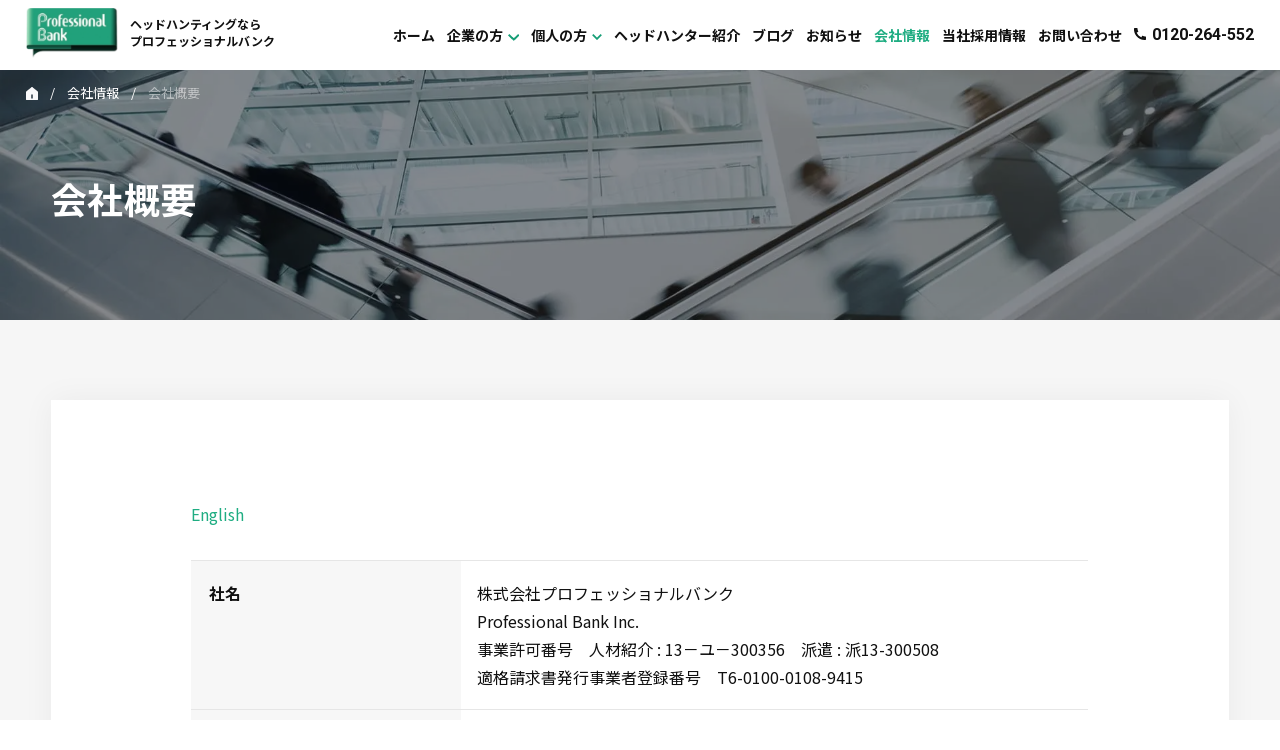

--- FILE ---
content_type: text/html; charset=UTF-8
request_url: https://www.pro-bank.co.jp/company/outline/
body_size: 8957
content:
<!DOCTYPE html><html lang="ja"><head><meta charset="UTF-8"><meta name="viewport" content="width=device-width, initial-scale=1.0"><meta name="format-detection" content="telephone=no" /><link rel="stylesheet" media="print" onload="this.onload=null;this.media='all';" id="ao_optimized_gfonts" href="https://fonts.googleapis.com/css?family=Noto+Sans+JP:400,500,700%7CRoboto:400,700%7CRoboto+Condensed:400,700&#038;subset=japanese&amp;display=swap"><link rel="apple-touch-icon" href="/apple-touch-icon.png"><meta http-equiv="X-UA-Compatible" content="IE=edge"><link rel="stylesheet" href="https://use.typekit.net/juf4esv.css"><link rel="stylesheet" href="https://www.pro-bank.co.jp/wp-content/cache/autoptimize/1/autoptimize_single_8d971cc63349131a5e1aca25df6a8e94.php" media="print" /><link rel="stylesheet" href="https://www.pro-bank.co.jp/wp-content/cache/autoptimize/1/autoptimize_single_03bf96eab9a520fe3b28330e41cee70c.php?v=1745232228" /><link rel="stylesheet" href="https://www.pro-bank.co.jp/wp-content/cache/autoptimize/1/autoptimize_single_5f2a03312333c3784c6946a055ebc61e.php?v=1733210359" /><link rel="stylesheet" href="https://www.pro-bank.co.jp/wp-content/cache/autoptimize/1/autoptimize_single_f441c67240b7603ecd649508bdbe8036.php?v=1761532472" /> <script src="/js/shared/main.js" type="module" crossorigin="anonymous"></script> <script src="/js/main.js?H8yrTNLh" type="module" crossorigin="anonymous"></script> <script src="https://www.pro-bank.co.jp/wp-content/cache/autoptimize/1/autoptimize_single_8621d8a76c317e88b9efee582e2a28d3.php?H8yrTNLh" nomodule defer></script> <script src="https://www.pro-bank.co.jp/wp-content/cache/autoptimize/1/autoptimize_single_89cb776f02bc199c52d5152ad93db872.php" nomodule defer></script>  <script>(function(w, d, s, l, i) {
setTimeout(function() {
w[l] = w[l] || [];
w[l].push({
'gtm.start': new Date().getTime(),
event: 'gtm.js'
});
var f = d.getElementsByTagName(s)[0],
j = d.createElement(s),
dl = l != 'dataLayer' ? '&l=' + l : '';
j.async = true;
j.src =
'https://www.googletagmanager.com/gtm.js?id=' + i + dl;
j.async = false;
j.removeAttribute('async');
j.setAttribute('defer', '');
f.parentNode.insertBefore(j, f);
}, 1000);
})(window, document, 'script', 'dataLayer', 'GTM-KHXGRWT');</script>    <script>window.dataLayer = window.dataLayer || [];
function gtag() {
dataLayer.push(arguments);
}
gtag('js', new Date());
gtag('config', 'UA-2076999-1');</script>  <script>function gtag_report_conversion(url) {
var callback = function() {
if (typeof(url) != 'undefined') {
window.location = url;
}
};
gtag('event', 'conversion', {
'send_to': 'AW-791299538/Ufy7CLSRl4gBENKLqfkC',
'event_callback': callback
});
return false;
}</script> <meta name='robots' content='index, follow, max-image-preview:large, max-snippet:-1, max-video-preview:-1' /><meta property="og:locale" content="ja_JP" /><meta property="og:type" content="article" /><meta property="og:title" content="会社概要 - 株式会社プロフェッショナルバンク" /><meta property="og:description" content="English 社名 株式会社プロフェッショナルバンク Professional Bank Inc. 事業許可番号　人材紹介 : 13－ユ－300356　派遣 : 派13-300508 適格請求書発行事業者登録番号　T6 [&hellip;]" /><meta property="og:url" content="https://www.pro-bank.co.jp/company/outline/" /><meta property="og:site_name" content="株式会社プロフェッショナルバンク" /><meta property="article:modified_time" content="2025-06-11T02:37:36+00:00" /><meta name="twitter:card" content="summary_large_image" /><meta name="twitter:label1" content="推定読み取り時間" /><meta name="twitter:data1" content="2分" /> <script type="application/ld+json" class="yoast-schema-graph">{"@context":"https://schema.org","@graph":[{"@type":"WebPage","@id":"https://www.pro-bank.co.jp/company/outline/","url":"https://www.pro-bank.co.jp/company/outline/","name":"会社概要 - 株式会社プロフェッショナルバンク","isPartOf":{"@id":"https://www.pro-bank.co.jp/#website"},"datePublished":"2020-04-14T13:14:55+00:00","dateModified":"2025-06-11T02:37:36+00:00","breadcrumb":{"@id":"https://www.pro-bank.co.jp/company/outline/#breadcrumb"},"inLanguage":"ja","potentialAction":[{"@type":"ReadAction","target":["https://www.pro-bank.co.jp/company/outline/"]}]},{"@type":"BreadcrumbList","@id":"https://www.pro-bank.co.jp/company/outline/#breadcrumb","itemListElement":[{"@type":"ListItem","position":1,"name":"ホーム","item":"https://www.pro-bank.co.jp/"},{"@type":"ListItem","position":2,"name":"会社情報","item":"https://www.pro-bank.co.jp/company/"},{"@type":"ListItem","position":3,"name":"会社概要"}]},{"@type":"WebSite","@id":"https://www.pro-bank.co.jp/#website","url":"https://www.pro-bank.co.jp/","name":"株式会社プロフェッショナルバンク","description":"","potentialAction":[{"@type":"SearchAction","target":{"@type":"EntryPoint","urlTemplate":"https://www.pro-bank.co.jp/?s={search_term_string}"},"query-input":{"@type":"PropertyValueSpecification","valueRequired":true,"valueName":"search_term_string"}}],"inLanguage":"ja"}]}</script> <link href='https://fonts.gstatic.com' crossorigin='anonymous' rel='preconnect' /><link rel='stylesheet' id='wp-block-library-css' href='https://www.pro-bank.co.jp/wp-includes/css/dist/block-library/style.min.css?ver=6.6.4' media='all' /><style id='safe-svg-svg-icon-style-inline-css'>.safe-svg-cover{text-align:center}.safe-svg-cover .safe-svg-inside{display:inline-block;max-width:100%}.safe-svg-cover svg{height:100%;max-height:100%;max-width:100%;width:100%}</style><style id='classic-theme-styles-inline-css'>/*! This file is auto-generated */
.wp-block-button__link{color:#fff;background-color:#32373c;border-radius:9999px;box-shadow:none;text-decoration:none;padding:calc(.667em + 2px) calc(1.333em + 2px);font-size:1.125em}.wp-block-file__button{background:#32373c;color:#fff;text-decoration:none}</style><style id='global-styles-inline-css'>:root{--wp--preset--aspect-ratio--square: 1;--wp--preset--aspect-ratio--4-3: 4/3;--wp--preset--aspect-ratio--3-4: 3/4;--wp--preset--aspect-ratio--3-2: 3/2;--wp--preset--aspect-ratio--2-3: 2/3;--wp--preset--aspect-ratio--16-9: 16/9;--wp--preset--aspect-ratio--9-16: 9/16;--wp--preset--gradient--vivid-cyan-blue-to-vivid-purple: linear-gradient(135deg,rgba(6,147,227,1) 0%,rgb(155,81,224) 100%);--wp--preset--gradient--light-green-cyan-to-vivid-green-cyan: linear-gradient(135deg,rgb(122,220,180) 0%,rgb(0,208,130) 100%);--wp--preset--gradient--luminous-vivid-amber-to-luminous-vivid-orange: linear-gradient(135deg,rgba(252,185,0,1) 0%,rgba(255,105,0,1) 100%);--wp--preset--gradient--luminous-vivid-orange-to-vivid-red: linear-gradient(135deg,rgba(255,105,0,1) 0%,rgb(207,46,46) 100%);--wp--preset--gradient--very-light-gray-to-cyan-bluish-gray: linear-gradient(135deg,rgb(238,238,238) 0%,rgb(169,184,195) 100%);--wp--preset--gradient--cool-to-warm-spectrum: linear-gradient(135deg,rgb(74,234,220) 0%,rgb(151,120,209) 20%,rgb(207,42,186) 40%,rgb(238,44,130) 60%,rgb(251,105,98) 80%,rgb(254,248,76) 100%);--wp--preset--gradient--blush-light-purple: linear-gradient(135deg,rgb(255,206,236) 0%,rgb(152,150,240) 100%);--wp--preset--gradient--blush-bordeaux: linear-gradient(135deg,rgb(254,205,165) 0%,rgb(254,45,45) 50%,rgb(107,0,62) 100%);--wp--preset--gradient--luminous-dusk: linear-gradient(135deg,rgb(255,203,112) 0%,rgb(199,81,192) 50%,rgb(65,88,208) 100%);--wp--preset--gradient--pale-ocean: linear-gradient(135deg,rgb(255,245,203) 0%,rgb(182,227,212) 50%,rgb(51,167,181) 100%);--wp--preset--gradient--electric-grass: linear-gradient(135deg,rgb(202,248,128) 0%,rgb(113,206,126) 100%);--wp--preset--gradient--midnight: linear-gradient(135deg,rgb(2,3,129) 0%,rgb(40,116,252) 100%);--wp--preset--font-size--small: 13px;--wp--preset--font-size--medium: 20px;--wp--preset--font-size--large: 36px;--wp--preset--font-size--x-large: 42px;--wp--preset--spacing--20: 0.44rem;--wp--preset--spacing--30: 0.67rem;--wp--preset--spacing--40: 1rem;--wp--preset--spacing--50: 1.5rem;--wp--preset--spacing--60: 2.25rem;--wp--preset--spacing--70: 3.38rem;--wp--preset--spacing--80: 5.06rem;--wp--preset--shadow--natural: 6px 6px 9px rgba(0, 0, 0, 0.2);--wp--preset--shadow--deep: 12px 12px 50px rgba(0, 0, 0, 0.4);--wp--preset--shadow--sharp: 6px 6px 0px rgba(0, 0, 0, 0.2);--wp--preset--shadow--outlined: 6px 6px 0px -3px rgba(255, 255, 255, 1), 6px 6px rgba(0, 0, 0, 1);--wp--preset--shadow--crisp: 6px 6px 0px rgba(0, 0, 0, 1);}:where(.is-layout-flex){gap: 0.5em;}:where(.is-layout-grid){gap: 0.5em;}body .is-layout-flex{display: flex;}.is-layout-flex{flex-wrap: wrap;align-items: center;}.is-layout-flex > :is(*, div){margin: 0;}body .is-layout-grid{display: grid;}.is-layout-grid > :is(*, div){margin: 0;}:where(.wp-block-columns.is-layout-flex){gap: 2em;}:where(.wp-block-columns.is-layout-grid){gap: 2em;}:where(.wp-block-post-template.is-layout-flex){gap: 1.25em;}:where(.wp-block-post-template.is-layout-grid){gap: 1.25em;}.has-vivid-cyan-blue-to-vivid-purple-gradient-background{background: var(--wp--preset--gradient--vivid-cyan-blue-to-vivid-purple) !important;}.has-light-green-cyan-to-vivid-green-cyan-gradient-background{background: var(--wp--preset--gradient--light-green-cyan-to-vivid-green-cyan) !important;}.has-luminous-vivid-amber-to-luminous-vivid-orange-gradient-background{background: var(--wp--preset--gradient--luminous-vivid-amber-to-luminous-vivid-orange) !important;}.has-luminous-vivid-orange-to-vivid-red-gradient-background{background: var(--wp--preset--gradient--luminous-vivid-orange-to-vivid-red) !important;}.has-very-light-gray-to-cyan-bluish-gray-gradient-background{background: var(--wp--preset--gradient--very-light-gray-to-cyan-bluish-gray) !important;}.has-cool-to-warm-spectrum-gradient-background{background: var(--wp--preset--gradient--cool-to-warm-spectrum) !important;}.has-blush-light-purple-gradient-background{background: var(--wp--preset--gradient--blush-light-purple) !important;}.has-blush-bordeaux-gradient-background{background: var(--wp--preset--gradient--blush-bordeaux) !important;}.has-luminous-dusk-gradient-background{background: var(--wp--preset--gradient--luminous-dusk) !important;}.has-pale-ocean-gradient-background{background: var(--wp--preset--gradient--pale-ocean) !important;}.has-electric-grass-gradient-background{background: var(--wp--preset--gradient--electric-grass) !important;}.has-midnight-gradient-background{background: var(--wp--preset--gradient--midnight) !important;}.has-small-font-size{font-size: var(--wp--preset--font-size--small) !important;}.has-medium-font-size{font-size: var(--wp--preset--font-size--medium) !important;}.has-large-font-size{font-size: var(--wp--preset--font-size--large) !important;}.has-x-large-font-size{font-size: var(--wp--preset--font-size--x-large) !important;}
:where(.wp-block-post-template.is-layout-flex){gap: 1.25em;}:where(.wp-block-post-template.is-layout-grid){gap: 1.25em;}
:where(.wp-block-columns.is-layout-flex){gap: 2em;}:where(.wp-block-columns.is-layout-grid){gap: 2em;}
:root :where(.wp-block-pullquote){font-size: 1.5em;line-height: 1.6;}</style><link rel='stylesheet' id='wp-bubble-chat-front-css' href='https://www.pro-bank.co.jp/wp-content/cache/autoptimize/1/autoptimize_single_1997299f6628a1cdbce167c035a08f4d.php?ver=1.3.0' media='all' /><link rel="https://api.w.org/" href="https://www.pro-bank.co.jp/wp-json/" /><link rel="alternate" title="JSON" type="application/json" href="https://www.pro-bank.co.jp/wp-json/wp/v2/pages/538" /><link rel="alternate" title="oEmbed (JSON)" type="application/json+oembed" href="https://www.pro-bank.co.jp/wp-json/oembed/1.0/embed?url=https%3A%2F%2Fwww.pro-bank.co.jp%2Fcompany%2Foutline%2F" /><link rel="alternate" title="oEmbed (XML)" type="text/xml+oembed" href="https://www.pro-bank.co.jp/wp-json/oembed/1.0/embed?url=https%3A%2F%2Fwww.pro-bank.co.jp%2Fcompany%2Foutline%2F&#038;format=xml" /><title>会社概要 | 企業情報 | 株式会社プロフェッショナルバンク</title><meta name="description" content="株式会社プロフェッショナルバンクの会社概要をご紹介します。"><link rel="canonical" href="https://www.pro-bank.co.jp/company/outline/" /><meta name="twitter:card" content="summary_large_image"><meta property="og:site_name" content="ヘッドハンティング・転職支援 | プロフェッショナルバンク"><meta property="og:type" content="website"><meta property="og:locale" content="ja_jp"><meta property="og:title" content="会社概要 | 企業情報 | 株式会社プロフェッショナルバンク"><meta property="og:description" content="株式会社プロフェッショナルバンクの会社概要をご紹介します。"><meta property="og:url" content="https://www.pro-bank.co.jp/company/outline/"><meta property="og:image" content="https://www.pro-bank.co.jp/ogp.jpg"> <script type="application/ld+json">{"@context":"https:\/\/schema.org","@type":"BreadcrumbList","itemListElement":[{"@type":"ListItem","position":1,"name":"\u30db\u30fc\u30e0","item":"https:\/\/www.pro-bank.co.jp\/"},{"@type":"ListItem","position":2,"name":"\u4f1a\u793e\u60c5\u5831","item":"https:\/\/www.pro-bank.co.jp\/company\/"},{"@type":"ListItem","position":3,"name":"\u4f1a\u793e\u6982\u8981"}]}</script></head><body class="page-template page-template-page-company-outline page-template-page-company-outline-php page page-id-538 page-child parent-pageid-523"><header class="l-header js-header "><div class="l-header__inner"><div class="l-header__left"> <a class="l-header__logo" href="/"> <img class="l-header__logo-img" src="/img/_common/img_logo.png" srcset="/img/_common/img_logo@2x.png 2x,
/img/_common/img_logo.png" alt="ヘッドハンティングならプロフェッショナルバンク"><div class="l-header__logo-text"> ヘッドハンティングなら<br />プロフェッショナルバンク</div> </a><div class="l-header__menu"> <button class="l-header__menu-button js-header-sp-trigger" type="button"> <span class="l-header__menu-button-icon"><span></span></span> <span class="l-header__menu-button-text -closed">メニュー</span><span class="l-header__menu-button-text -open">閉じる</span> </button></div></div><div class="l-header__right"><div class="l-header__nav"> <a href="/" class="l-header__nav-item "><div class="l-header__text">ホーム</div> </a><div class="l-header__nav-item "><div class="l-header__hover-menu"><div class="l-header__hover-menu-text"> <span class="l-header__text"><span class="c-suffix-down">企業の方</span></span></div><div class="l-header__hover-menu-body"><div class="l-header__pc-menu"><div class="l-header__pc-menu-inner"><div class="l-header__pc-menu-col"><div class="l-header__pc-menu-row -title"><div class="l-header__dd-category"><div class="l-header__dd-link-wrapper"> <a class="l-header__dd-link c-suffix-right-hover" href="/headhunting/"
><span class="c-suffix-right">経営人材と技術・専門職のヘッドハン<br>ティング</span></a
></div></div></div><div class="l-header__pc-menu-row -links"><div class="l-header__dd-links"><div class="l-header__dd-link-wrapper"> <a class="l-header__dd-link c-suffix-right-hover" href="/headhunting/strength/"
><span class="c-suffix-right">技術・専門職の強み</span></a
></div><div class="l-header__dd-link-wrapper"> <a class="l-header__dd-link c-suffix-right-hover" href="/management/"
><span class="c-suffix-right">経営人材の強み</span></a
></div><div class="l-header__dd-link-wrapper"> <a class="l-header__dd-link c-suffix-right-hover" href="/headhunter/"
><span class="c-suffix-right">ヘッドハンター紹介</span></a
></div><div class="l-header__dd-link-wrapper"> <a class="l-header__dd-link c-suffix-right-hover" href="/headhunting/service/"
><span class="c-suffix-right">サービス</span></a
></div><div class="l-header__dd-link-wrapper"> <a class="l-header__dd-link c-suffix-right-hover" href="/headhunting/price/"
><span class="c-suffix-right">費用</span></a
></div><div class="l-header__dd-link-wrapper"> <a class="l-header__dd-link c-suffix-right-hover" href="/headhunting/case/"
><span class="c-suffix-right">実績</span></a
></div><div class="l-header__dd-link-wrapper"> <a class="l-header__dd-link c-suffix-right-hover" href="/headhunting/about/"
><span class="c-suffix-right">ヘッドハンティングとは</span></a
></div><div class="l-header__dd-link-wrapper"> <a class="l-header__dd-link c-suffix-right-hover" href="/headhunting/recruitment/"
><span class="c-suffix-right">登録型人材紹介</span></a
></div></div></div></div><div class="l-header__pc-menu-col -separator"></div><div class="l-header__pc-menu-col"><div class="l-header__pc-menu-row -title"><div class="l-header__dd-category"><div class="l-header__dd-link-wrapper"> <a class="l-header__dd-link c-suffix-right-hover" href="/management/female-officer/"
><span class="c-suffix-right">女性の社外取締役・監査役のご紹介</span></a
></div></div></div><div class="l-header__pc-menu-row -links"><div class="l-header__dd-links"><div class="l-header__dd-link-wrapper"> <a class="l-header__dd-link c-suffix-right-hover" href="/management/female-officer/media/"
><span class="c-suffix-right">メディア紹介例</span></a
></div></div></div><div class="l-header__pc-menu-row -title"><div class="l-header__dd-category"><div class="l-header__dd-link-wrapper"> <a class="l-header__dd-link c-suffix-right-hover" href="/komon-prointerim/"
><span class="c-suffix-right">顧問紹介のプロインタラムサービス</span></a
></div></div></div><div class="l-header__pc-menu-row -title"><div class="l-header__dd-category"><div class="l-header__dd-link-wrapper"> <a class="l-header__dd-link c-suffix-right-hover" href="/headhunting/dtds_ai/"
><span class="c-suffix-right">AI活用の組織コンサルティング</span></a
></div></div></div></div></div></div></div></div></div><div class="l-header__nav-item "><div class="l-header__hover-menu"><div class="l-header__hover-menu-text"> <span class="l-header__text"><span class="c-suffix-down">個人の方</span></span></div><div class="l-header__hover-menu-body"><div class="l-header__pc-menu"><div class="l-header__pc-menu-inner"><div class="l-header__pc-menu-col"><div class="l-header__pc-menu-row -title"><div class="l-header__dd-category"><div class="l-header__dd-link-wrapper"> <a class="l-header__dd-link c-suffix-right-hover" href="/jobchange/"
><span class="c-suffix-right">転職支援</span></a
></div></div></div><div class="l-header__pc-menu-row -links"><div class="l-header__dd-links"><div class="l-header__dd-link-wrapper"> <a class="l-header__dd-link c-suffix-right-hover" href="/jobchange/headhunter/"
><span class="c-suffix-right">ヘッドハンター紹介</span></a
></div><div class="l-header__dd-link-wrapper"> <a class="l-header__dd-link c-suffix-right-hover" href="/jobchange/career-image/"
><span class="c-suffix-right">キャリアイメージ</span></a
></div><div class="l-header__dd-link-wrapper"> <a class="l-header__dd-link c-suffix-right-hover" href="/job/"
><span class="c-suffix-right">求人検索</span></a
></div><div class="l-header__dd-link-wrapper"> <a class="l-header__dd-link c-suffix-right-hover" href="/jobchange/faq/"
><span class="c-suffix-right">よくある質問</span></a
></div><div class="l-header__dd-link-wrapper"> <a class="l-header__dd-link c-suffix-right-hover" href="/jobchange/consulting-job/"
><span class="c-suffix-right">コンサル／PE求人特集</span></a
></div><div class="l-header__dd-link-wrapper"> <a class="l-header__dd-link c-suffix-right-hover" href="/jobchange/company-job/"
><span class="c-suffix-right">事業会社求人特集</span></a
></div><div class="l-header__dd-link-wrapper"> <a class="l-header__dd-link c-suffix-right-hover" href="/jobchange/interview30/"
><span class="c-suffix-right">経営者インタビュー</span></a
></div><div class="l-header__dd-link-wrapper"> <a class="l-header__dd-link c-suffix-right-hover" href="/jobchange/resume/"
><span class="c-suffix-right">履歴書・職務経歴書</span></a
></div></div></div></div><div class="l-header__pc-menu-col -separator"></div><div class="l-header__pc-menu-col"><div class="l-header__pc-menu-row -title"><div class="l-header__dd-category"><div class="l-header__dd-link-wrapper"> <a class="l-header__dd-link c-suffix-right-hover" href="/headhunting/headhunted/"
><span class="c-suffix-right">ヘッドハンティングでお声がけした方へ</span></a
></div></div></div><div class="l-header__pc-menu-row -title"><div class="l-header__dd-category"><div class="l-header__dd-link-wrapper"> <a class="l-header__dd-link c-suffix-right-hover" href="/jobchange/prointerim/"
><span class="c-suffix-right">兼業・フリーランス登録</span></a
></div></div></div></div></div></div></div></div></div> <a href="/headhunter/" class="l-header__nav-item "><div class="l-header__text">ヘッドハンター紹介</div> </a> <a href="/saiyo-meister/" class="l-header__nav-item "><div class="l-header__text">ブログ</div> </a> <a href="/news/" class="l-header__nav-item "><div class="l-header__text">お知らせ</div> </a> <a href="/company/" class="l-header__nav-item -current"><div class="l-header__text">会社情報</div> </a> <a href="/recruit/" class="l-header__nav-item "><div class="l-header__text">当社採用情報</div> </a> <a href="/contact/" class="l-header__nav-item "><div class="l-header__text">お問い合わせ</div> </a> <a href="tel:0120-264-552" class="l-header__nav-item"><div class="l-header__text -tel"> <span class="c-prefix-tel -black">0120-264-552</span></div> </a></div></div></div><div class="l-header__dropdown -sp js-header-accordion-sp" aria-hidden="true"><div class="l-header__dropdown-inner"><div class="l-header__dropdown-sp"><div class="l-header__dd-rows"><div class="l-header__dd-row"> <a class="l-header__dd-row-inner" href="/"> <span class="l-header__dd-sp-heading"
><span class="l-header__dd-sp-heading-sub"
>HOME</span
><span class="l-header__dd-sp-heading-main"
>ホーム</span
> </span> </a></div><div class="l-header__dd-row"><div class="l-header__dd-row-inner"> <button class="l-header__dd-accordion-trigger" data-accordion-trigger="header-sp-business"> <span class="l-header__dd-sp-heading"
><span class="l-header__dd-sp-heading-sub"
>FOR COMPANY</span
><span class="l-header__dd-sp-heading-main"
>企業の方</span
> </span> </button><div class="l-header__dd-accordion-container" data-accordion-container="header-sp-business"> <a class="l-header__dd-row-link" href="/headhunting/"
><div class="l-header__dd-link-text">経営人材と技術・専門職のヘッドハンティング</div></a
><div class="l-header__dd-indent"> <a class="l-header__dd-row-link" href="/headhunting/strength/"
><div class="l-header__dd-link-text">技術・専門職の強み</div></a
> <a class="l-header__dd-row-link" href="/management/"
><div class="l-header__dd-link-text">経営人材の強み</div></a
> <a class="l-header__dd-row-link" href="/headhunter/"
><div class="l-header__dd-link-text">ヘッドハンター紹介</div></a
> <a class="l-header__dd-row-link" href="/headhunting/service/"
><div class="l-header__dd-link-text">サービス</div></a
> <a class="l-header__dd-row-link" href="/headhunting/price/"
><div class="l-header__dd-link-text">費用</div></a
> <a class="l-header__dd-row-link" href="/headhunting/case/"
><div class="l-header__dd-link-text">実績</div></a
> <a class="l-header__dd-row-link" href="/headhunting/about/"
><div class="l-header__dd-link-text">ヘッドハンティングとは</div></a
> <a class="l-header__dd-row-link" href="/headhunting/recruitment/"
><div class="l-header__dd-link-text">登録型人材紹介</div></a
></div> <a class="l-header__dd-row-link" href="/management/female-officer/"
><div class="l-header__dd-link-text">女性の社外取締役・監査役のご紹介</div></a
> <a class="l-header__dd-row-link" href="/management/female-officer/media/"
><div class="l-header__dd-link-text">メディア紹介例</div></a
> <a class="l-header__dd-row-link" href="/komon-prointerim/"
><div class="l-header__dd-link-text">顧問紹介のプロインタラムサービス</div></a
> <a class="l-header__dd-row-link" href="/headhunting/dtds_ai/"
><div class="l-header__dd-link-text">AI活用の組織コンサルティング</div></a
></div></div></div><div class="l-header__dd-row"><div class="l-header__dd-row-inner"> <button class="l-header__dd-accordion-trigger" data-accordion-trigger="header-sp-individual"> <span class="l-header__dd-sp-heading"
><span class="l-header__dd-sp-heading-sub"
>FOR INDIVIDUAL</span
><span class="l-header__dd-sp-heading-main"
>個人の方</span
> </span> </button><div class="l-header__dd-accordion-container" data-accordion-container="header-sp-individual"> <a class="l-header__dd-row-link" href="/jobchange/"
><div class="l-header__dd-link-text">転職支援</div></a
><div class="l-header__dd-indent"> <a class="l-header__dd-row-link" href="/jobchange/headhunter/"
><div class="l-header__dd-link-text">ヘッドハンター紹介</div></a
> <a class="l-header__dd-row-link" href="/jobchange/career-image/"
><div class="l-header__dd-link-text">キャリアイメージ</div></a
> <a class="l-header__dd-row-link" href="/job/"
><div class="l-header__dd-link-text">求人検索</div></a
> <a class="l-header__dd-row-link" href="/jobchange/case/"
><div class="l-header__dd-link-text">よくある質問</div></a
> <a class="l-header__dd-row-link" href="/jobchange/consulting-job/"
><div class="l-header__dd-link-text">コンサル／PE求人特集</div></a
> <a class="l-header__dd-row-link" href="/jobchange/company-job/"
><div class="l-header__dd-link-text">事業会社求人特集</div></a
> <a class="l-header__dd-row-link" href="/jobchange/interview30/"
><div class="l-header__dd-link-text">経営者インタビュー</div></a
> <a class="l-header__dd-row-link" href="/jobchange/resume/"
><div class="l-header__dd-link-text">履歴書・職務経歴書</div></a
></div> <a class="l-header__dd-row-link" href="/headhunting/headhunted/"
><div class="l-header__dd-link-text">ヘッドハンティングでお声がけした方へ</div></a
> <a class="l-header__dd-row-link" href="/jobchange/prointerim/"
><div class="l-header__dd-link-text">兼業・フリーランス登録</div></a
></div></div></div><div class="l-header__dd-row"> <a class="l-header__dd-row-inner" href="/headhunter/"> <span class="l-header__dd-sp-heading"
><span class="l-header__dd-sp-heading-sub"
>HEADHUNTER</span
><span class="l-header__dd-sp-heading-main"
>ヘッドハンター紹介</span
> </span> </a></div><div class="l-header__dd-row"> <a class="l-header__dd-row-inner" href="/saiyo-meister/"> <span class="l-header__dd-sp-heading"
><span class="l-header__dd-sp-heading-sub"
>BLOG</span
><span class="l-header__dd-sp-heading-main"
>ブログ</span
> </span> </a></div><div class="l-header__dd-row"> <a class="l-header__dd-row-inner" href="/news/"> <span class="l-header__dd-sp-heading"
><span class="l-header__dd-sp-heading-sub"
>NEWS</span
><span class="l-header__dd-sp-heading-main"
>お知らせ</span
> </span> </a></div><div class="l-header__dd-row"> <a class="l-header__dd-row-inner" href="/company/"> <span class="l-header__dd-sp-heading"
><span class="l-header__dd-sp-heading-sub"
>COMPANY</span
><span class="l-header__dd-sp-heading-main"
>会社情報</span
> </span> </a></div><div class="l-header__dd-row"> <a class="l-header__dd-row-inner" href="/recruit/"> <span class="l-header__dd-sp-heading"
><span class="l-header__dd-sp-heading-sub"
>RECRUIT</span
><span class="l-header__dd-sp-heading-main"
>当社採用情報</span
> </span> </a></div></div><div class="l-header__dd-bottom"><div class="l-header__dd-bottom-links"><div class="l-header__dd-bottom-link"> <a class="l-header__dd-link-text" href="/contact/"
>お問い合わせ</a
></div><div class="l-header__dd-bottom-link"> <a class="l-header__dd-link-text" href="/sitemap/"
>サイトマップ</a
></div></div></div></div></div></div></header><main><section class="l-top"> <picture> <source srcset="/img/bg/img_company.webp, /img/bg/img_company@2x.webp 2x"  type="image/webp"> <img
class="l-top__bg -company u-blur-up "
alt=""
src="/img/bg/img_company.jpg" 
srcset="/img/bg/img_company.jpg, /img/bg/img_company@2x.jpg 2x" 
decoding="async" 
> </picture><div class="c-overlay -opacity_5 u-show-S"></div><div class="l-top__breadcrumb"><nav class="p-breadcrumbs "><ul class="p-breadcrumbs__inner"><li class="p-breadcrumbs__item"> <a class="p-breadcrumbs__text" href="/"> <svg xmlns="http://www.w3.org/2000/svg" width="12" height="12.733" viewBox="0 0 12 12.733"><path d="M15,14.32a.673.673,0,0,1-.667.68H3.667A.673.673,0,0,1,3,14.32V7.177a.685.685,0,0,1,.257-.537L8.591,2.411a.657.657,0,0,1,.819,0L14.743,6.64A.685.685,0,0,1,15,7.177V14.32ZM8.333,9.562v4.078H9.667V9.562Z" transform="translate(-3 -2.267)"/></svg> </a></li><li class="p-breadcrumbs__item"> <a class="p-breadcrumbs__text" href="/company/">会社情報</a></li><li class="p-breadcrumbs__item"> <span class="p-breadcrumbs__text">会社概要</span></li></ul></nav></div><div class="l-top__container"><div class="l-top__inner -height_s"><div class="l-top__sub-title">OUTLINE</div><h1 class="l-top__title">会社概要</h1></div></div></section><section class="c-section -bg_white-smoke-s -no-padding-xs"><div class="c-section__inner -maw_1200 -no-padding-xs"><article class="c-panel -is_outermost-xs"><div class="c-panel__block l-wp-blocks"><div class="c-text"> <a href="/company/english/" class="c-link">English</a></div><div class="c-block -mt_32-s -mt_16-xs"><table class="p-job-table u-full-width"><colgroup><col class="p-job-table__col -head"><col class="p-job-table__col -body"></colgroup><tr class="p-job-table__row"><th class="p-job-table__cell -th"><div class="c-text">社名</div></th><td class="p-job-table__cell"><div class="c-text"> 株式会社プロフェッショナルバンク<br /> Professional Bank Inc.<br /> 事業許可番号　人材紹介 : 13－ユ－300356　派遣 : 派13-300508<br /> 適格請求書発行事業者登録番号　T6-0100-0108-9415</div></td></tr><tr class="p-job-table__row"><th class="p-job-table__cell -th"><div class="c-text">事業内容</div></th><td class="p-job-table__cell"><ul class="c-list -ul"><li>ヘッドハンティング事業</li><li>人材紹介事業</li><li>RPO（採用代行）事業</li><li>コンサルティング事業</li></ul></td></tr><tr class="p-job-table__row"><th class="p-job-table__cell -th"><div class="c-text">所在地</div></th><td class="p-job-table__cell"><section><div class="c-block"><div class="c-text u-bold">本社</div><div class="c-text"> 〒100-0011　東京都千代田区内幸町2-2-2　富国生命ビル10階<br /> 代表番号　TEL : 03-5501-7855／ FAX : 03-5501-7851<br /> ヘッドハンティング事業　TEL : 03-5501-7805／ FAX : 03-5501-7851<br /> 人材紹介事業　TEL : 03-5501-7806／ FAX : 03-5501-7851</div></div><div class="c-block -mt_12"><ul><li class="c-prefix-circle -mita"> 三田線　内幸町駅　A6・A7出口 直結</li><li class="c-prefix-circle -chiyoda"> 千代田線　霞ヶ関駅　C4出口</li><li class="c-prefix-circle -hibiya"> 日比谷線　霞ヶ関駅　A11a出口</li><li class="c-prefix-circle -marunouchi"> 丸の内線　霞ヶ関駅　B2出口 各徒歩3～4分</li><li class="c-prefix-circle -ginza"> 銀座線　虎ノ門駅　9出口 徒歩5分</li><li class="c-prefix-circle -jr"> JR線　新橋駅　日比谷口 徒歩5分</li></ul></div><div class="c-block -mt_12"><div class="c-text"> <a href="/" class="c-link" target="_blank" rel="noreferrer noopener">ウェブサイト</a></div><div class="c-text"> <a href="https://goo.gl/maps/j6rbr" class="c-link" target="_blank" rel="noreferrer noopener">Google Mapsで地図を開く</a></div></div></section><section class="c-block -mt_24"><div class="c-block"><div class="c-text u-bold">大阪支店</div><div class="c-text"> 〒550-0002　大阪府大阪市西区江戸堀1丁目9-6　肥後橋ユニオンビル8階<br /> TEL : 06-6444-7855 ／ FAX : 06-6444-7851</div></div><div class="c-block -mt_12"><ul><li class="c-prefix-circle -marunouchi"> 本町駅　28号出口　約7分</li><li class="c-prefix-circle -mita"> 四つ橋線　肥後橋駅　7号出口　約1分</li><li class="c-prefix-circle -marunouchi"> 御堂筋線　淀屋橋駅　13号出口　約6分</li></ul></div><div class="c-block -mt_12"><div class="c-text"> <a href="https://goo.gl/maps/8ydiA7QXGzyxBffi9" class="c-link" target="_blank" rel="noreferrer noopener">Google Mapsで地図を開く</a></div></div></section></td></tr><tr class="p-job-table__row"><th class="p-job-table__cell -th"><div class="c-text">設立</div></th><td class="p-job-table__cell"><div class="c-text">2004年8月</div></td></tr><tr class="p-job-table__row"><th class="p-job-table__cell -th"><div class="c-text">資本金</div></th><td class="p-job-table__cell"><div class="c-text">1億円</div></td></tr><tr class="p-job-table__row"><th class="p-job-table__cell -th"><div class="c-text">代表者</div></th><td class="p-job-table__cell"><div class="c-text">代表取締役社長 呑田 好和</div></td></tr></table></div></div></article></div></section></main><aside class="c-section -bg_white-smoke"><div class="c-section__inner -maw_1200"><div class="c-heading-2 u-tac"><div class="c-heading-2__sub">OTHER INFORMATION</div><div class="c-heading-2__main"> その他の情報</div></div><div class="c-block -h2"><div class="c-flex -other-pages"><div class="c-flex__col"> <a class="c-card -has_shadow -scale-up c-suffix-right-hover u-full-height" href="https://www.pro-bank.co.jp/company/message/"><div class="c-card__inner -related-pages"><div class="c-card__heading-area"><div class="c-card__heading -size_s"><div class="c-suffix-right -duration_25"> トップメッセージ</div></div></div><div class="c-card__desc-area"><div class="c-card__desc"> 弊社代表呑田より皆さんへのメッセージです。</div></div></div> </a></div><div class="c-flex__col"> <a class="c-card -has_shadow -scale-up c-suffix-right-hover u-full-height" href="https://www.pro-bank.co.jp/company/philosophy/"><div class="c-card__inner -related-pages"><div class="c-card__heading-area"><div class="c-card__heading -size_s"><div class="c-suffix-right -duration_25"> 基本理念</div></div></div><div class="c-card__desc-area"><div class="c-card__desc"> プロフェッショナルバンクの基本理念をご紹介します。</div></div></div> </a></div><div class="c-flex__col"><div class="c-card -disabled u-full-height"><div class="c-card__inner -related-pages"><div class="c-card__heading-area"><div class="c-card__heading -size_s"> 会社概要</div></div><div class="c-card__desc-area"><div class="c-card__desc"> プロフェッショナルバンクの会社概要はこちら</div></div></div></div></div><div class="c-flex__col"> <a class="c-card -has_shadow -scale-up c-suffix-right-hover u-full-height" href="https://www.pro-bank.co.jp/company/history/"><div class="c-card__inner -related-pages"><div class="c-card__heading-area"><div class="c-card__heading -size_s"><div class="c-suffix-right -duration_25"> これまでの歩み</div></div></div><div class="c-card__desc-area"><div class="c-card__desc"> 創業から現在に至るまでの歴史をご紹介します。</div></div></div> </a></div><div class="c-flex__col"> <a class="c-card -has_shadow -scale-up c-suffix-right-hover u-full-height" href="/media-news/"><div class="c-card__inner -related-pages"><div class="c-card__heading-area"><div class="c-card__heading -size_s"><div class="c-suffix-right -duration_25"> メディア掲載</div></div></div><div class="c-card__desc-area"><div class="c-card__desc"> 各種メディアでの活躍の様子を一部ご紹介します。</div></div></div> </a></div><div class="c-flex__col"> <a class="c-card -has_shadow -scale-up c-suffix-right-hover u-full-height" href="/company/e-announcement/"><div class="c-card__inner -related-pages"><div class="c-card__heading-area"><div class="c-card__heading -size_s"><div class="c-suffix-right -duration_25"> 電子公告</div></div></div><div class="c-card__desc-area"><div class="c-card__desc"> 電子公告、その他広告を掲載しています。</div></div></div> </a></div></div></div></div></aside><footer class="l-footer"><div class="l-footer__full-container"><div class="p-page-top "> <a href="#top"><span>上へ戻る</span></a></div></div><div class="l-footer__top"><div class="l-footer__title"> PROFESSIONAL BANK CORPORATE SITE</div><div class="l-footer__grid"><div class="l-footer__cell -home"><div class="l-footer__block"><div class="l-footer__text -heading"> <a class="l-footer__link" href="/">ホーム</a></div></div></div><div class="l-footer__cell -others"><div class="l-footer__block -margin"><div class="l-footer__text -heading"> <a class="l-footer__link" href="/recruit/">当社採用情報</a></div></div><div class="l-footer__block -margin"><div class="l-footer__text -heading"> <a class="l-footer__link" href="/saiyo-meister/">ブログ</a></div></div><div class="l-footer__block -margin"><div class="l-footer__text -heading"> <a class="l-footer__link" href="/seminar/">セミナー</a></div></div><div class="l-footer__block -margin"><div class="l-footer__text -heading"> <a class="l-footer__link" href="/news/">お知らせ</a></div></div><div class="l-footer__block -margin"><div class="l-footer__text -heading"> <a class="l-footer__link" href="/contact/">お問い合わせ</a></div></div></div><div class="l-footer__cell -business"><div class="l-footer__block"><div class="l-footer__text -heading">企業の方</div></div><div class="l-footer__block"><div class="l-footer__text -sub-heading"> <a class="l-footer__link" href="/headhunting/">経営人材と技術・専門職のヘッドハンティング</a></div><div class="l-footer__text"> <a class="l-footer__link -sub" href="/headhunting/strength/">技術・専門職の強み</a></div><div class="l-footer__text"> <a class="l-footer__link -sub" href="/management/">経営人材の強み</a></div><div class="l-footer__text"> <a class="l-footer__link -sub" href="/headhunter/">ヘッドハンター紹介</a></div><div class="l-footer__text"> <a class="l-footer__link -sub" href="/headhunting/service/">サービス</a></div><div class="l-footer__text"> <a class="l-footer__link -sub" href="/headhunting/price/">費用</a></div><div class="l-footer__text"> <a class="l-footer__link -sub" href="/headhunting/case/">実績</a></div><div class="l-footer__text"> <a class="l-footer__link -sub" href="/headhunting/about/">ヘッドハンティングとは</a></div><div class="l-footer__text"> <a class="l-footer__link -sub" href="/headhunting/headhunting-faq/">よくある質問</a></div><div class="l-footer__text"> <a class="l-footer__link -sub" href="/headhunting/document/">お役立ち資料</a></div><div class="l-footer__text"> <a class="l-footer__link -sub" href="/headhunting/recruitment/">登録型人材紹介</a></div></div><div class="l-footer__block"><div class="l-footer__text -sub-heading"> <a class="l-footer__link" href="/management/female-officer/">女性の社外取締役・監査役のご紹介</a></div><div class="l-footer__text"> <a class="l-footer__link -sub" href="/management/female-officer/media/">メディア掲載例</a></div></div><div class="l-footer__block"><div class="l-footer__text -sub-heading"> <a class="l-footer__link" href="/komon-prointerim/">顧問紹介のプロインタラムサービス</a></div></div><div class="l-footer__block"><div class="l-footer__text -sub-heading"> <a class="l-footer__link" href="/headhunting/dtds_ai/">AI活用の組織コンサルティング</a></div></div></div><div class="l-footer__cell -individual"><div class="l-footer__block"><div class="l-footer__text -heading">個人の方</div></div><div class="l-footer__block"><div class="l-footer__text -sub-heading"> <a class="l-footer__link" href="/jobchange/">転職支援</a></div><div class="l-footer__text"> <a class="l-footer__link -sub" href="/jobchange/headhunter/">ヘッドハンター紹介</a></div><div class="l-footer__text"> <a class="l-footer__link -sub" href="/jobchange/career-image/">キャリアイメージ</a></div><div class="l-footer__text"> <a class="l-footer__link -sub" href="/job/">求人検索</a></div><div class="l-footer__text"> <a class="l-footer__link -sub" href="/jobchange/faq/">よくある質問</a></div><div class="l-footer__text"> <a class="l-footer__link -sub" href="/jobchange/consulting-job/">コンサル／PE求人特集</a></div><div class="l-footer__text"> <a class="l-footer__link -sub" href="/jobchange/company-job/">事業会社求人特集</a></div><div class="l-footer__text"> <a class="l-footer__link -sub" href="/jobchange/interview30/">私の30代</a></div><div class="l-footer__text"> <a class="l-footer__link -sub" href="/jobchange/resume/">履歴書・職務経歴書</a></div><div class="l-footer__text"> <a class="l-footer__link -sub" href="/jobchange/entry/">エントリーフォーム</a></div></div><div class="l-footer__block"><div class="l-footer__text -sub-heading"> <a class="l-footer__link" href="/headhunting/headhunted/">ヘッドハンティングでお声がけした方へ</a></div></div><div class="l-footer__block"><div class="l-footer__text -sub-heading"> <a class="l-footer__link" href="/jobchange/prointerim/">兼業・フリーランス登録</a></div></div></div><div class="l-footer__cell -company"><div class="l-footer__block"><div class="l-footer__text -heading">会社情報</div></div><div class="l-footer__block"><div class="l-footer__text -sub-heading"> <a class="l-footer__link" href="/company/">会社情報</a></div><div class="l-footer__text"> <a class="l-footer__link -sub" href="/company/message/">トップメッセージ</a></div><div class="l-footer__text"> <a class="l-footer__link -sub" href="/company/philosophy/">基本理念</a></div><div class="l-footer__text"> <a class="l-footer__link -sub" href="/company/outline/">会社概要</a></div><div class="l-footer__text"> <a class="l-footer__link -sub" href="/company/history/">これまでの歩み</a></div><div class="l-footer__text"> <a class="l-footer__link -sub" href="/media-news/">メディア掲載</a></div></div></div></div></div><div class="l-footer__line"></div><div class="l-footer__bottom"><div class="l-footer__bottom-left"><div class="l-footer__bottom-left-item"><div class="l-footer__text -small"> <a class="l-footer__link" href="/privacy/">プライバシーポリシー</a></div></div><div class="l-footer__bottom-left-item"><div class="l-footer__text -small"> <a class="l-footer__link" href="/security/">情報セキュリティ方針</a></div></div><div class="l-footer__bottom-left-item"><div class="l-footer__text -small"> <a class="l-footer__link" href="/jobcategory/">取扱職種の範囲等の明示</a></div></div><div class="l-footer__bottom-left-item"><div class="l-footer__text -small"> <a class="l-footer__link" href="/service-regulations/">業務の運営に関する規程</a></div></div><div class="l-footer__bottom-left-item"><div class="l-footer__text -small"> <a class="l-footer__link" href="/sitemap/">サイトマップ</a></div></div></div><div class="l-footer__bottom-right"> <small class="c-rights -white">Copyright© Professional Bank Inc. All Rights Reserved.</small></div></div></footer></body></html><!-- WP Fastest Cache file was created in 0.6481339931488 seconds, on 14-01-26 12:59:38 --><!-- via php -->

--- FILE ---
content_type: text/css; charset=utf-8
request_url: https://www.pro-bank.co.jp/wp-content/cache/autoptimize/1/autoptimize_single_03bf96eab9a520fe3b28330e41cee70c.php?v=1745232228
body_size: 39835
content:
@keyframes fadeIN{0%{opacity:0}to{opacity:1}}@keyframes blurUP{0%{filter:blur(25px)}to{filter:blur(0)}}@keyframes myloop1{0%{transform:translate(0,0)}to{transform:translate(-100%,0)}}@keyframes myloop2{0%{transform:translate(100%,0)}to{transform:translate(0,0)}}html{height:100%}body,body.-saiyo{font-family:Noto Sans JP,-apple-system,sans-serif;color:#111}body{position:relative;min-height:100%;-webkit-text-size-adjust:100%;line-height:1.75}body.-saiyo{font-size:16px}a{text-decoration:none;color:inherit}h1,h2,h3,h4,h5,h6{line-height:1.5}button,input,select{font-family:inherit}textarea{resize:vertical}img{max-width:100%;height:auto;display:block}*,:after,:before{box-sizing:border-box}.wp-block-image img{margin:0 auto}blockquote,body,dd,dl,figcaption,figure,h1,h2,h3,h4,h5,h6,li,p{margin:0}button{padding:unset;background:0;font-size:inherit;color:inherit}input,ol,textarea,ul{margin:0;padding:0}ol,ul{list-style:none}table{border-collapse:collapse;border-spacing:0}button,iframe{border:0}.l-footer{background:#1fad82;padding:0 4%;color:#fff}.l-footer__title{font-family:bodoni-urw,serif;letter-spacing:.1em;color:rgba(255,255,255,.5);font-size:.875rem}@media print,screen and (min-width:48em){.l-footer__title{font-size:1rem}}.l-footer__top{padding:20px 0 12px;max-width:1200px;margin:0 auto}@media print,screen and (min-width:48em){.l-footer__top{padding:80px 0}}.l-footer__heading{font-size:.875rem;font-weight:700}.l-footer__item,.l-footer__sub{font-size:.8125rem}.l-footer__item:before{content:'-'}.l-footer__bottom{max-width:1200px;margin:0 auto;padding:8px 0 60px}@media print,screen and (min-width:75em){.l-footer__bottom{display:flex;justify-content:space-between;align-items:center;padding:4px 0}}@media print,screen and (min-width:48em){.l-footer__bottom-left{display:flex}.l-footer__bottom-left-item+.l-footer__bottom-left-item{margin-left:30px}}@media only screen and (max-width:47.9375em){.l-footer__bottom-right{margin-top:3px}}@media print,screen and (min-width:75em){.l-footer__bottom-right{margin-left:32px;padding-bottom:5px}}.l-footer__line{height:1px;background:rgba(255,255,255,.25);margin:0 -4%}.l-footer__text{font-size:.75rem}@media print,screen and (min-width:48em){.l-footer__text{font-size:.8125rem}}.l-footer__text.-heading{font-size:.8125rem;font-weight:700}@media print,screen and (min-width:48em){.l-footer__text.-heading{font-size:.875rem}}@media only screen and (max-width:47.9375em){.l-footer__text.-sub-heading{font-weight:700}.l-footer__text.-small{font-size:.625rem}}.l-footer__link{display:inline-block;padding:.25rem 0;transition:opacity .2s ease-in-out}@media print,screen and (min-width:48em){.l-footer__link:hover{opacity:.5}}.l-footer__link.-sub:before{content:'- '}.l-footer__grid{display:-ms-grid;display:grid;-ms-grid-rows:auto 12px auto 12px auto 12px auto 12px 1fr;-ms-grid-columns:1fr;grid-template:'footer-home' auto 'footer-business' auto 'footer-individual' auto 'footer-company' auto 'footer-others' 1fr/1fr;gap:12px 0;margin-top:6px}@media print,screen and (min-width:48em){.l-footer__grid{gap:0 1.5rem;margin-top:40px;-ms-grid-rows:auto 0 1fr;-ms-grid-columns:1fr 1.5rem 1fr 1.5rem 1fr 1.5rem 1fr;grid-template:'footer-home footer-business footer-individual footer-company' auto 'footer-others footer-business footer-individual footer-company' 1fr/1fr 1fr 1fr 1fr}}.l-footer__cell.-home{-ms-grid-row:1;-ms-grid-column:1;grid-area:footer-home}.l-footer__cell.-others{-ms-grid-row:9;-ms-grid-column:1;grid-area:footer-others}.l-footer__cell.-business{-ms-grid-row:3;-ms-grid-column:1;grid-area:footer-business}.l-footer__cell.-individual{-ms-grid-row:5;-ms-grid-column:1;grid-area:footer-individual}.l-footer__cell.-company{-ms-grid-row:7;-ms-grid-column:1;grid-area:footer-company}@media print,screen and (min-width:48em){.l-footer__cell.-home{-ms-grid-row:1;-ms-grid-column:1}.l-footer__cell.-others{-ms-grid-row:3;-ms-grid-column:1}.l-footer__cell.-business{-ms-grid-column:3}.l-footer__cell.-business,.l-footer__cell.-company,.l-footer__cell.-individual{-ms-grid-row:1;-ms-grid-row-span:3}.l-footer__cell.-individual{-ms-grid-column:5}.l-footer__cell.-company{-ms-grid-column:7}.l-footer__block+.l-footer__block,.l-footer__block.-margin{margin-top:11px}}@media only screen and (max-width:47.9375em){.l-footer__full-container{margin:0 -4.3%}}.l-header{position:sticky;top:0;z-index:100;transition:box-shadow .3s ease-in-out}.home>.l-header{position:fixed;left:0;width:100%;background:0 0;transition:background-color .3s ease-in-out,color .3s ease-in-out}.home.-scrolled>.l-header,.home>.l-header.-open,.l-header{background:#fff}body.-scrolled .l-header{box-shadow:0 0 20px rgba(0,0,0,.05)}.page-template-page-headhunting .l-header,.page-template-page-headhunting-about .l-header,.page-template-page-headhunting-document .l-header,.page-template-page-headhunting-faq .l-header,.page-template-page-headhunting-service .l-header,.page-template-page-headhunting-service-fullsearch .l-header,.page-template-page-headhunting-service-hunting .l-header,.page-template-page-headhunting-service-partner .l-header,.page-template-page-headhunting-service-price .l-header,.page-template-page-headhunting-strength .l-header,.page-template-page-headhunting-top .l-header,.page-template-page-job-detail .l-header,.page-template-page-job-result .l-header,.page-template-page-job-search-biz .l-header,.page-template-page-job-search-job .l-header,.page-template-page-job-top .l-header,.page-template-page-jobchange-case .l-header,.page-template-page-jobchange-column .l-header,.page-template-page-jobchange-faq .l-header,.page-template-page-jobchange-resume .l-header,.page-template-page-jobchange-top .l-header,.page-template-page-management .l-header,.page-template-page-management-service .l-header,.page-template-page-recruit .l-header,.post-type-archive-case .l-header,.post-type-archive-consultant .l-header,.post-type-archive-headhunter .l-header,.post-type-archive-interview .l-header,.post-type-archive-strategy .l-header,.post-type-archive-talk .l-header,.post-type-archive-trend .l-header,.single-case .l-header,.single-consultant .l-header,.single-headhunter .l-header,.single-interview .l-header,.single-strategy .l-header,.single-talk .l-header,.single-trend .l-header{position:relative}.l-header__inner{padding:0 4%}@media print,screen and (min-width:75em){.l-header__inner{padding:0 2%;display:flex;justify-content:space-between}}.l-header__logo{display:flex;align-items:center}@media print,screen and (min-width:48em){.l-header__logo{align-items:stretch;padding:8px 0 12px}}.l-header__logo-img{height:24px}@media print,screen and (min-width:48em){.l-header__logo-img{transition:all .3s ease-in-out;height:50px;width:92px}}.l-header__logo-text{font-size:8px;font-weight:700;line-height:1.25;margin-left:4px;color:#111}@media only screen and (max-width:47.9375em){.l-header__logo-text{position:relative;top:-2px}}@media print,screen and (min-width:48em){.l-header__logo-text{transition:padding-top .3s ease-in-out;font-size:12px;line-height:1.41667;margin-left:12px;padding-top:7px}}.l-header__nav{display:none}@media print,screen and (min-width:75em){.l-header__nav{display:flex;height:100%}}.l-header__nav-item{display:flex;align-items:center;cursor:pointer;color:#111;transition:color .2s ease}@media print,screen and (min-width:75em){.l-header__nav-item{margin-left:15px}.l-header__nav-item:hover{color:#1fad82}}@media print,screen and (min-width:87.5em){.l-header__nav-item{margin-left:24px}}.l-header__nav-item.-current,.l-header__nav-item[aria-expanded]{color:#1fad82}.l-header__nav-item-inner{display:block;padding:.25rem}.l-header__left{display:flex;justify-content:space-between}@media print,screen and (min-width:75em){.l-header__left{display:block}}.l-header__right{display:flex;align-items:center}@media print,screen and (min-width:75em){.l-header__right{position:relative}}.l-header__text{display:block;font-weight:700;font-size:14px}.l-header__text.-tel{font-family:Roboto,sans-serif;font-size:16px}.l-header__menu,[aria-expanded] .l-header__menu-button-text.-open{display:block}@media print,screen and (min-width:75em){.l-header__menu{display:none}}.l-header__menu-button{height:100%;display:flex;flex-direction:column;justify-content:center;align-items:center;width:50px;position:relative;color:#111;padding:8px 4px 6px;cursor:pointer}.l-header__menu-button-icon{position:relative;height:16px;width:21px;margin:6px auto 2px}.l-header__menu-button-icon span{display:block;width:100%;height:2px;background:#111;transition:all .2s ease;position:absolute;top:50%;transform:translateY(-50%)}.l-header__menu-button-icon:after,.l-header__menu-button-icon:before{content:'';display:block;width:100%;height:2px;background:#111;position:absolute;transition:all .2s ease}.l-header__menu-button-icon:before{top:0}.l-header__menu-button-icon:after{bottom:0}[aria-expanded] .l-header__menu-button-icon span{opacity:0}[aria-expanded] .l-header__menu-button-icon:before{top:50%;transform:translateY(-50%) rotate(45deg)}[aria-expanded] .l-header__menu-button-icon:after{bottom:50%;transform:translateY(50%) rotate(-45deg)}.l-header__menu-button-text{font-size:10px;color:#111;transition:color .2s ease}.l-header__menu-button-text.-open,[aria-expanded] .l-header__menu-button-text.-closed{display:none}.l-header__menu-button-text.-closed{display:block}.l-header__dropdown{position:absolute;left:0;width:100%;height:0;transition:height .6s ease-in-out}.l-header__dropdown.-sp{display:block;background:#fff;overflow:auto;-webkit-overflow-scrolling:touch}.l-header__dropdown.-sp[aria-hidden]{height:0}@media print,screen and (min-width:75em){.l-header__dropdown.-sp{display:none}}.-sp .l-header__dropdown-inner{padding:8px 4% 160px}@media print,screen and (min-width:75em){.l-header__dropdown-inner{padding:33px 2% 60px}.l-header__dropdown-sp{display:none}}.l-header__dd-category{font-size:1.125rem;font-weight:700}.l-header__dd-link-wrapper+.l-header__dd-link-wrapper{margin-top:10px}.l-header__dd-row{border-top:1px solid #f2f2f2}.l-header__dd-row:last-child{border-bottom:1px solid #f2f2f2}.l-header__dd-row-inner{padding:12px 0 10px;display:block;width:100%}.l-header__dd-sp-heading{display:block}.l-header__dd-sp-heading-sub{display:block;font-family:Roboto,sans-serif;font-size:.625rem;letter-spacing:.15em;color:#1fad82}.l-header__dd-sp-heading-main{display:block;font-size:1.125rem}.l-header__dd-row-link{display:block;margin-top:.375rem}.l-header__dd-indent{padding-left:1.375rem}.l-header__dd-bottom-links{display:flex;flex-wrap:wrap;margin-left:-1.25rem;margin-top:-.5rem;padding-top:.8125rem}.l-header__dd-bottom-link{margin-left:1.25rem;margin-top:.5rem}.l-header__dd-accordion-trigger{display:block;width:100%;text-align:left;position:relative}.l-header__dd-accordion-trigger:after,.l-header__dd-accordion-trigger:before{content:'';display:block;position:absolute;width:.625rem;height:.0625rem;background:#111;right:0;top:calc(50% + .0625rem);transition:transform .3s ease-in-out}.l-header__dd-accordion-trigger[aria-expanded]:before{transform:rotate(225deg)}.l-header__dd-accordion-trigger:after{transform:rotate(90deg)}.l-header__dd-accordion-trigger[aria-expanded]:after{transform:rotate(315deg)}.l-header__dd-accordion-container{height:0;overflow:hidden;transition:height .35s ease-in-out}.l-header__dd-link-text{display:block;font-size:.875rem}@media print,screen and (min-width:75em){.l-header__hover-menu,.l-header__hover-menu-text{height:100%;display:flex;align-items:center}}.browser-is-legacy-edge .p-before-after__block.-after:before,.l-header__hover-menu-body{display:none}@media print,screen and (min-width:75em){.l-header__hover-menu-body{position:absolute;display:block;visibility:hidden;opacity:0;transform:translateY(10px);transition:all .25s ease-in-out;top:100%;left:0;z-index:1}.l-header__hover-menu:hover .l-header__hover-menu-body{opacity:1;visibility:visible;transform:translateY(0)}}.l-header__pc-menu{background:#fff;color:#111;cursor:initial;padding:30px;box-shadow:0 0 30px 0 rgba(0,0,0,.05);max-width:780px}.l-header__pc-menu-inner{display:flex;align-items:stretch}.l-header__pc-menu-col{flex:0 1 auto}.l-header__pc-menu-col.-separator{flex:0 0 1px;width:1px;margin:0 30px;background:rgba(17,17,17,.1)}.l-header__pc-menu-row+.l-header__pc-menu-row{margin-top:13px}.l-cta{background:#333;color:#fff;padding:0 4%;position:relative;overflow:hidden}.l-cta__inner{padding:28px 0;max-width:1100px;margin:0 auto;position:relative}@media print,screen and (min-width:48em){.l-cta__inner{padding:53px 0 80px}}.l-cta.-recruit .l-cta__inner{min-height:300px}@media print,screen and (min-width:48em){.l-cta.-recruit .l-cta__inner{display:flex;flex-direction:column;justify-content:center;min-height:370px;padding:60px 0}}.l-cta__bg{position:absolute;height:100%;object-fit:cover;width:100%;object-position:50% 20%;left:0;font-family:'object-fit: cover; object-position: 50% 20%'}.l-cta__bg.-recruit{height:auto}@media print,screen and (min-width:48em){.l-cta__bg.-recruit{height:140%;object-position:50% 120%;font-family:'object-fit: cover; object-position: 50% 50%'}}@media print,screen and (min-width:64em){.l-cta__bg.-recruit{height:146%;object-position:50% 86%;font-family:'object-fit: cover; object-position: 50% 86%'}}@media print,screen and (min-width:75em){.l-cta__bg.-recruit{height:170%;object-position:50% 96%;font-family:'object-fit: cover; object-position: 50% 96%'}}.l-cta__bg.-contact,.l-cta__bg.-entry{object-position:90% 0}@media print,screen and (min-width:48em){.l-cta__bg.-contact,.l-cta__bg.-entry{object-position:50% 0}}.l-cta__bg-text{position:absolute;font-size:26.66667vw;bottom:-22px;right:0;line-height:1;opacity:.09;-webkit-user-select:none;-ms-user-select:none;user-select:none;font-family:baskerville-display-pt,serif;letter-spacing:-.025em}@media print,screen and (min-width:48em){.l-cta__bg-text{bottom:-2.92857vw;font-size:14.28571vw}}@media print,screen and (min-width:87.5em){.l-cta__bg-text{font-size:200px;bottom:-41px}}.l-cta__block.-copy{margin-top:8px}@media print,screen and (min-width:48em){.l-cta__block.-copy{margin-top:12px}}.l-cta__block.-desc,.l-cta__contact.-two .l-cta__contact-block+.l-cta__contact-block{margin-top:16px}@media print,screen and (min-width:48em){.l-cta__block.-desc{margin-top:20px}}.l-cta__block.-contacts{margin-top:27px}@media print,screen and (min-width:48em){.l-cta__block.-contacts{margin-top:35px}}.l-cta__block.-contact-buttons{margin-top:27px}@media print,screen and (min-width:48em){.l-cta__block.-contact-buttons{margin-top:35px}}.l-cta__block.-tel{margin-top:18px}.l-cta__heading{font-family:Roboto Condensed,sans-serif;font-size:.625rem;font-weight:700;letter-spacing:.15em}@media print,screen and (min-width:48em){.l-cta__heading{font-size:1rem;text-align:center}}.l-cta__copy{font-size:1.125rem;line-height:1.5;font-weight:700}@media print,screen and (min-width:48em){.l-cta__copy{font-size:1.625rem;text-align:center}}.l-cta__contact.-one{max-width:340px;margin:0 auto}.l-cta__contact.-two{display:block;max-width:600px;margin:0 auto}@media print,screen and (min-width:75em){.l-cta__contact.-two{display:flex;max-width:820px;justify-content:space-between;margin:0 auto}.l-cta__contact.-two .l-cta__contact-block{flex:1 1 0px}}@media print,screen and (min-width:48em){.l-cta__contact.-two .l-cta__contact-block+.l-cta__contact-block{margin-top:32px}}@media print,screen and (min-width:75em){.l-cta__contact.-two .l-cta__contact-block+.l-cta__contact-block{margin-top:0;margin-left:20px}}.l-cta__bg-script.-entry{position:absolute;width:152px;height:120px;top:20px;left:0;opacity:.2}@media print,screen and (min-width:48em){.l-cta__bg-script.-entry{top:auto;left:auto;width:335px;height:264px;right:23px;bottom:-82px;opacity:.09}}.l-cta__button-copy{font-weight:700;font-size:.8125rem;margin-bottom:10px}@media print,screen and (min-width:48em){.l-cta__button-copy{text-align:center}}.l-top{position:relative}@media print,screen and (min-width:48em){.l-top.-side-p-s{padding-right:4%;padding-left:4%}}.l-top__bg{object-fit:cover;font-family:'object-fit: cover;';height:21.33333vw;width:100%}@media print,screen and (min-width:48em){.l-top__bg{top:0;left:0;height:100%;position:absolute;object-position:50% 60%;font-family:'object-fit: cover; object-position: 50% 60%;'}}.l-top__bg.-headhunting{object-position:50% 67%;font-family:'object-fit: cover; object-position: 50% 67%;';background-color:#17232f}@media print,screen and (min-width:48em){.l-top__bg.-headhunting{object-position:50% 64%;font-family:'object-fit: cover; object-position: 50% 64%;'}.l-top__bg.-company{object-position:50% 40%;font-family:'object-fit: cover; object-position: 50% 40%;'}}.l-top__bg.-hh-management{font-family:'object-fit: cover; object-position: 50% 25%;';object-position:50% 25%}@media print,screen and (min-width:48em){.l-top__bg.-hh-management{object-position:50% 37%;font-family:'object-fit: cover; object-position: 50% 37%;'}.l-top__bg.-hh-management-service{object-position:50% 30%;font-family:'object-fit: cover; object-position: 50% 30%'}}.l-top__bg.-recruit{height:24vw}@media only screen and (max-width:47.9375em){.l-top__bg.-recruit{object-position:50% 100%}}@media print,screen and (min-width:48em){.l-top__bg.-recruit{height:100%;object-position:50% 78%;font-family:'object-fit: cover; object-position: 70% 50%'}}@media print,screen and (min-width:64em){.l-top__bg.-recruit{object-position:50% 78%;font-family:'object-fit: cover; object-position: 100% 50%'}}@media print,screen and (min-width:87.5em){.l-top__bg.-recruit{object-position:50% 78%;font-family:'object-fit: cover; object-position: 50%'}}@media print,screen and (min-width:48em){.l-top__bg.-recruit-sub{object-position:50% 82%;font-family:'object-fit: cover; object-position: 50% 10%'}.l-top__bg.-jobchange{object-position:50%;font-family:'object-fit: cover; object-position: 50%'}.l-top__bg.-headhunted{object-position:50% 74%;font-family:'object-fit: cover; object-position: 50% 74%'}}.l-top__inner{position:relative;max-width:1200px;margin:0 auto;padding:25px 4% 0}@media print,screen and (min-width:48em){.l-top__inner{padding:50px 4%;min-height:380px;display:flex;flex-direction:column;justify-content:center}.browser-is-ie .l-top__inner{height:1px}}@media only screen and (max-width:47.9375em){.l-top__inner.-has_pb-xs{padding-bottom:20px}}@media print,screen and (min-width:48em){.l-top__inner.-no-side-p-s{padding-right:0;padding-left:0}.l-top__inner.-height_s{min-height:250px}.l-top__inner.-height_l{min-height:500px}.l-top__inner.-height_xl{min-height:610px}.browser-is-ie .l-top__inner.-height_xl{min-height:38.125rem}}@media only screen and (max-width:47.9375em){.l-top__inner.-maw_s{margin:0}}@media print,screen and (min-width:48em){.l-top__inner.-maw_s{max-width:400px;margin-left:auto;margin-right:0}}@media print,screen and (min-width:64em){.l-top__inner.-maw_s{max-width:500px}}@media print,screen and (min-width:75em){.l-top__inner.-maw_s{margin-right:calc(60*5/1400*100vw - (60px*(5 - 1)));max-width:500px}}@media only screen and (max-width:47.9375em){.l-top__inner.-center{margin:0 auto}}@media print,screen and (min-width:48em){.l-top__inner.-center{max-width:740px;margin:0 auto}}.l-top__inner.-left{align-items:flex-start}.l-top__title{color:#111;letter-spacing:.005em;font-weight:700;line-height:1.5;font-size:1.5rem;margin-top:6px}@media print,screen and (min-width:48em){.l-top__title{font-size:2.25rem;text-align:center;color:#fff}.l-top__title.-left{text-align:left}.l-top__title.-black{color:#111}}.l-top__title-sub{font-size:1.125rem}@media print,screen and (min-width:48em){.l-top__title-sub{font-size:1.375rem}}.l-top__sub-title{color:#19c18f;font-size:.75rem;font-family:Roboto Condensed,sans-serif;letter-spacing:.1em;font-weight:700;text-transform:uppercase}@media print,screen and (min-width:48em){.l-top__sub-title{font-size:1rem;text-align:center}}.l-top__button-container{max-width:15.625rem;margin:31px auto 0}.l-top__button-container.-left{margin-left:0}@media print,screen and (min-width:48em){.l-top__button-container.-margin_l{margin-top:40px}}.browser-is-ie .l-top__button-container{width:15.625rem}.l-top__text-box{color:#111;font-weight:700;font-size:.875rem;margin-top:20px}@media print,screen and (min-width:48em){.l-top__text-box{color:#fff;text-align:center;margin-top:16px}.l-top__text-box.-left{text-align:left}}@media only screen and (max-width:47.9375em){.l-top__text-box.-normal_xs{font-weight:400}}.l-top__text-box.-normal{font-weight:400}@media print,screen and (min-width:48em){.l-top__text-box.-text_m{font-size:1rem}.l-top__text-box.-lheight_l{line-height:2.3}.l-top__text-box.-margin_l{margin-top:33px}.l-top__text-box.-margin_m{margin-top:26px}}.l-top__text-box.-margin_s{margin-top:9px}.l-top__text-box.-mt_5{margin-top:5px}.l-top__text-box.-mt_9{margin-top:9px}@media print,screen and (min-width:48em){.l-top__text-box.-black{color:#111}}.l-top__breadcrumb{position:absolute;width:100%;padding:0 4%;z-index:1}@media print,screen and (min-width:75em){.l-top__breadcrumb{padding:0 2%;margin:0}}@media print,screen and (min-width:48em){.l-top.-side-p-s .l-top__breadcrumb{margin:0 -4%}}.l-top__tel{display:flex;align-items:center}@media print,screen and (min-width:48em){.l-top__tel-num{font-size:1.125rem;margin-left:17px}}.l-local-nav{background:#111;color:#fff;position:sticky;top:-1px;z-index:99}.l-local-nav__inner{padding:0 4%}@media print,screen and (min-width:75em){.l-local-nav__inner{padding:0 2%}.l-local-nav__blocks{display:flex;justify-content:space-between;flex-wrap:wrap}}.l-local-nav__block+.l-local-nav__block{margin-left:10px}.l-local-nav__links{display:flex}.l-local-nav__link{display:block;flex:1 0 auto;font-size:12px;padding:11px 0;position:relative}.l-local-nav__link:after{content:'';display:block;height:2px;width:100%;background:#1fad82;bottom:0;left:0;position:absolute;transform-origin:right;transform:scale(0);transition:transform .2s ease-in-out}@media print,screen and (min-width:48em){.l-local-nav__link{transition:color .2s ease;font-size:13px;padding:15px 0}.l-local-nav__link:hover{color:#1fad82}.l-local-nav__link:hover:after{transform:scale(1);transform-origin:left}}.l-local-nav__link.-current{color:#1fad82}.l-local-nav__link.-current:after{transform:scale(1)}.l-local-nav__link+.l-local-nav__link{margin-left:12px}@media print,screen and (min-width:48em){.l-local-nav__link+.l-local-nav__link{margin-left:20px}}.l-local-nav__button{min-width:140px;display:flex;align-items:center;justify-content:center;height:100%}.l-local-nav__wrapper{display:flex;transform:translateX(-89px);transition:transform .25s cubic-bezier(0,.4,.25,1);align-items:center}.-scrolled .l-local-nav__wrapper{transform:translateX(0)}.l-local-nav__logo{width:59px;height:32px}.l-local-nav__logo-link{display:block;margin-right:30px;padding-top:4px;flex:0 0 auto}.l-local-nav__block.-scroll{overflow:auto}@media print,screen and (min-width:48em){.l-local-nav__block.-scroll{scrollbar-width:none}.l-local-nav__block.-scroll::-webkit-scrollbar{display:none}}.l-wp-blocks>.-is_wp-block:first-child{margin-top:0}.l-wp-blocks>.-is_wp-block:last-child,.p-saiyo-edit blockquote>p:last-child{margin-bottom:0}.single-employee .l-wp-blocks .wp-block-image{margin:24px 0}@media print,screen and (min-width:48em){.single-employee .l-wp-blocks .wp-block-image{margin:40px 0}}.single-employee .l-wp-blocks .wp-block-image.-caption-right figcaption{text-align:right}.single-employee .l-wp-blocks h2{font-size:20px;margin-top:40px;margin-bottom:24px}@media print,screen and (min-width:48em){.single-employee .l-wp-blocks h2{font-size:32px;margin-top:80px;margin-bottom:40px}}.l-wp-column .wp-block-image img,.single-employee .l-wp-blocks .c-heading-2__sub+h2{margin-top:0}.l-serp{display:-ms-grid;display:grid;-ms-grid-rows:auto auto 1fr;-ms-grid-columns:1fr;grid-template:'label' auto 'filter' auto 'main' 1fr/1fr}@media print,screen and (min-width:48em){.l-serp{padding:0;gap:13px 40px;-ms-grid-rows:auto 13px 1fr;-ms-grid-columns:1fr 40px 240px;grid-template:'label .' auto 'main filter' 1fr/1fr 240px}}.l-serp__label{-ms-grid-row:1;-ms-grid-column:1;grid-area:label}@media only screen and (max-width:47.9375em){.l-serp__label{padding:12px 4% 0;background:#fff}}.l-serp__main{-ms-grid-row:3;-ms-grid-column:1;grid-area:main}@media only screen and (max-width:47.9375em){.l-serp__main{padding:20px 4% 30px}}.l-serp__filter{-ms-grid-row:2;-ms-grid-column:1;grid-area:filter}@media print,screen and (min-width:48em){.l-serp__label,.l-serp__main{-ms-grid-row:1;-ms-grid-column:1}.l-serp__main{-ms-grid-row:3}.l-serp__filter{-ms-grid-row:3;-ms-grid-column:3}}@media only screen and (max-width:47.9375em){.l-serp__filter{padding:20px 4%;background:#fff}}.l-serp__entry+.l-serp__entry,.l-serp__pagination{margin-top:20px}@media print,screen and (min-width:48em){.l-serp__entry+.l-serp__entry{margin-top:30px}.l-serp__pagination{margin-top:60px}}.l-contact-header{padding:0 4%;position:relative;box-shadow:0 0 20px rgba(0,0,0,.1)}@media print,screen and (min-width:48em){.l-contact-header{box-shadow:0 1px 3px rgba(0,0,0,.1)}}.l-contact-header__inner{max-width:976px;margin:0 auto}.page-template-page-jobchange-entry-confirm .l-contact-header__inner{max-width:800px}.l-contact-header__logo-container{padding:14px 0;display:block}.l-contact-header__logo{width:206px;height:22px}.l-contact{padding:0 4%}.l-contact.-ghost-white{background:#f9f9fa}.l-contact.-seminar{padding:0}.l-contact__inner{max-width:976px;margin:0 auto;display:-ms-grid;display:grid;-ms-grid-rows:auto auto auto 1fr;-ms-grid-columns:1fr;grid-template:"l-contact-head" auto "l-contact-form" auto "l-contact-counter" auto "l-contact-submit" 1fr/1fr;padding:40px 0}@media print,screen and (min-width:48em){.l-contact__inner{-ms-grid-rows:auto 32px auto 32px 1fr;-ms-grid-columns:1fr 20px 156px;grid-template:"l-contact-head l-contact-empty-1" auto "l-contact-form l-contact-counter" auto "l-contact-submit l-contact-empty-2" 1fr/1fr 156px;gap:32px 20px;padding:80px 0 100px}}.l-contact.-no-counter .l-contact__inner{display:block;max-width:800px}.l-contact.-seminar .l-contact__inner{display:block}.l-contact__form{-ms-grid-row:2;-ms-grid-column:1;grid-area:l-contact-form}@media only screen and (max-width:47.9375em){.l-contact__form{margin-top:24px}}.l-contact.-no-counter .l-contact__form,.l-wp-column section+section{margin-top:40px}.l-contact__head{-ms-grid-row:1;-ms-grid-column:1;grid-area:l-contact-head}.l-contact__counter{-ms-grid-row:3;-ms-grid-column:1;grid-area:l-contact-counter}@media only screen and (max-width:47.9375em){.l-contact__counter{position:sticky;bottom:0;margin:36px -4.1% 0}}.l-contact__submit{-ms-grid-row:4;-ms-grid-column:1;grid-area:l-contact-submit}@media print,screen and (min-width:48em){.l-contact__form,.l-contact__head{-ms-grid-row:3;-ms-grid-column:1}.l-contact__head{-ms-grid-row:1}.l-contact__counter{-ms-grid-row:3;-ms-grid-column:3}.l-contact__submit{-ms-grid-row:5;-ms-grid-column:1}}.l-contact.-seminar .l-contact__submit{margin-top:50px}.l-wp-column{background-color:#f6f6f6}.l-wp-column h2{font-size:1.25rem;margin-top:24px;margin-bottom:24px;clear:both}@media print,screen and (min-width:48em){.l-wp-column h2{font-size:2rem;margin-top:40px;margin-bottom:40px}}.l-wp-column h2:first-of-type{margin:0}.l-wp-column h3{font-size:1.125rem;margin-top:24px;margin-bottom:24px;clear:both}@media print,screen and (min-width:48em){.l-wp-column h3{font-size:1.5rem;margin-top:40px;margin-bottom:40px}}.l-wp-column h4,.l-wp-column h5{margin-top:10px;margin-bottom:10px;font-size:1rem;clear:both}@media print,screen and (min-width:48em){.l-wp-column h4,.l-wp-column h5{font-size:1.25rem;margin-top:20px;margin-bottom:20px}.l-wp-column h5{font-size:1.125rem}}.l-wp-column p{margin-top:14px;margin-bottom:14px;font-size:1rem}@media print,screen and (min-width:48em){.l-wp-column p{margin-top:30px;margin-bottom:30px;font-size:1.125rem}.l-wp-column section+section{margin-top:60px}.l-wp-column .wp-block-image .alignright{float:right;margin-left:40px}.l-wp-column .wp-block-image .alignleft{float:left;margin-right:40px}}.l-wp-column ol,.l-wp-column ul{margin-top:26px;margin-bottom:26px}@media print,screen and (min-width:48em){.l-wp-column ul{margin-top:38px;margin-bottom:38px}}.l-wp-column ul li{font-size:1rem;padding-left:1.25em;position:relative;line-height:1.5;margin-top:12px}@media print,screen and (min-width:48em){.l-wp-column ul li{font-size:1.125rem}}.l-wp-column ul li:before{content:'';position:absolute;top:.65em;left:0;width:.375em;height:.375em;display:inline-block;background:#1fad82;border-radius:50%}.l-wp-column ul li a[target=_blank]:after{content:'';display:inline-block;width:.51667em;height:.44444em;margin:0 .33333em;background-image:url(/img/_common/icon_tab.svg);background-size:contain;background-repeat:no-repeat;vertical-align:middle}.l-wp-column ol{position:relative;counter-reset:ol}@media print,screen and (min-width:48em){.l-wp-column ol{margin-top:38px;margin-bottom:38px}}.l-wp-column ol li{position:relative;padding-left:1.25em;font-size:1rem;line-height:1.5;margin-top:12px}@media print,screen and (min-width:48em){.l-wp-column ol li{font-size:1.125rem}}.l-wp-column ol li:before{counter-increment:ol;content:counter(ol) ". ";position:absolute;top:-.06667em;left:0;font-family:Roboto Condensed,sans-serif;font-size:1.125em;color:#1fad82;font-weight:700}.l-wp-column img{max-width:100%;display:block;margin:26px auto 25px;height:auto}@media print,screen and (min-width:48em){.l-wp-column img{margin-top:40px;margin-bottom:40px}.p-anchor{display:flex;justify-content:center}.p-anchor.-left{justify-content:flex-start}}.p-anchor.-wrap{flex-wrap:wrap;margin-top:-8px}.p-anchor__item{font-size:.875rem}@media print,screen and (min-width:48em){.p-anchor__item{font-size:.9375rem}.p-anchor.-wrap .p-anchor__item{margin-top:8px}}@media only screen and (max-width:47.9375em){.p-anchor__item+.p-anchor__item{margin-top:.25rem}}@media print,screen and (min-width:48em){.p-anchor__item:not(:last-child){display:flex;align-items:center}.p-anchor__item:not(:last-child):after{content:'';height:.9375rem;width:1px;background:#e6e6e6;display:block;margin:0 1.5625rem}.p-anchor__item.-size_s-s{font-size:.875rem}}.p-anchor__item-inner{display:inline-block}.p-banner{position:relative;padding:0 4%;color:#fff;background-color:#888}@media print,screen and (min-width:64em){.p-banner{padding:0 40px}}.p-banner.-is_wp-block{margin:2.5rem 0}@media print,screen and (min-width:48em){.p-banner.-is_wp-block{margin:3.75rem 0}}.p-banner__bg{position:absolute;height:100%;object-fit:cover;width:100%;object-position:center;left:0}.p-banner__heading{font-family:Roboto Condensed,sans-serif;font-weight:700;letter-spacing:.15em;font-size:.625rem}@media print,screen and (min-width:48em){.p-banner__heading{font-size:.875rem}}.p-banner__copy{font-weight:700;font-size:1.125rem;line-height:1.5;margin-top:5px}@media print,screen and (min-width:48em){.p-banner__copy{font-size:1.375rem}}.p-banner.-size_l .p-banner__copy{font-size:1rem;text-align:center}@media only screen and (max-width:47.9375em){.p-banner.-size_l .p-banner__copy{line-height:1.25}}@media print,screen and (min-width:48em){.p-banner.-size_l .p-banner__copy{font-size:1.25rem}}.p-banner__inner{position:relative;display:-ms-grid;display:grid;-ms-grid-columns:1fr;grid-template-columns:1fr;padding:25px 0;gap:17px}@media print,screen and (min-width:48em){.p-banner__inner{-ms-grid-columns:1fr 40px 250px;grid-template-columns:1fr 250px;gap:40px;min-height:180px}}.p-banner.-size_l .p-banner__inner{display:flex;flex-direction:column;justify-content:center;padding:30px 0}@media print,screen and (min-width:48em){.p-banner.-size_l .p-banner__inner{padding:35px 0;min-height:240px}}.browser-is-ie .p-banner__inner{display:block}@media print,screen and (min-width:48em){.browser-is-ie .p-banner__inner{display:flex;height:1px;align-items:center}.browser-is-ie .p-banner__inner .p-banner__col:nth-child(1){flex:1 1 0px}.browser-is-ie .p-banner__inner .p-banner__col:nth-child(2){flex:0 0 250px}}.browser-is-ie .p-banner.-size_l .p-banner__inner,.p-banner.-size_l .p-banner__col{display:block}.p-banner__col{display:flex;flex-direction:column;justify-content:center}@media print,screen and (min-width:48em){.p-banner__col.-shift_y{transform:translateY(.375rem)}}.p-banner.-size_l .p-banner__col+.p-banner__col{margin-top:16px}.browser-is-ie .p-banner__col:nth-child(1){flex:1 1 0px}.browser-is-ie .p-banner__col:nth-child(2){flex:0 0 250px;margin-top:17px}@media print,screen and (min-width:48em){.browser-is-ie .p-banner__col:nth-child(2){margin-top:0;margin-left:40px}}.p-banner__tel{display:flex;align-items:center;font-weight:700}@media only screen and (max-width:47.9375em){.p-banner__tel{justify-content:center;background:#111;min-height:50px;color:#fff}}@media print,screen and (min-width:48em){.p-banner__tel{justify-content:space-between}}.p-banner__tel-text{font-size:.875rem}.p-banner__tel-num{font-size:1.25rem;font-family:Roboto,sans-serif;margin-left:.625rem}@media print,screen and (min-width:48em){.p-banner__tel-num{font-size:1.125rem}}.p-banner__block{margin-top:8px}@media print,screen and (min-width:48em){.p-banner__block{margin-top:6px}}.p-banner__copy-strong{font-size:1.75rem;color:#1fad82}@media print,screen and (min-width:48em){.p-banner__copy-strong{font-size:2.5rem;color:inherit}}.p-banner__desc{text-align:center}@media only screen and (max-width:47.9375em){.p-banner__desc{font-size:.875rem;text-align:left;margin-top:15px;max-width:265px;margin-right:auto;margin-left:auto}}.p-banner__sub-copy{color:#fff;font-size:.75rem;text-align:center;font-weight:700}.p-before-after{display:-ms-grid;display:grid;-ms-grid-columns:1fr;grid-template-columns:1fr;font-weight:700;--before-bg-color-s:#f0f0f0;--before-bg-color-xs:#fff}@media print,screen and (min-width:64em){.p-before-after{-ms-grid-columns:1fr 1fr;grid-template-columns:1fr 1fr}}.p-before-after.-white{--before-bg-color-s:#fff}.p-before-after.-gray-xs{--before-bg-color-xs:#f0f0f0}.browser-is-ie .p-before-after,.browser-is-legacy-edge .p-before-after{display:block}@media print,screen and (min-width:48em){.browser-is-ie .p-before-after,.browser-is-legacy-edge .p-before-after{display:flex}}.p-before-after__block,.p-before-after__block.-after:before{background-color:var(--before-bg-color-xs)}@media print,screen and (min-width:48em){.p-before-after__block{background-color:var(--before-bg-color-s)}}@media print,screen and (min-width:64em){.p-before-after__block{padding:0 30px 0 48px;min-height:150px;display:flex;flex-direction:column;align-items:center;justify-content:center}}.p-before-after__block.-before{padding:0 20px}@media print,screen and (max-width:63.9375em){.p-before-after__block.-before{padding:20px 20px 0}}.p-before-after__block.-after{background-color:#1fad82;color:#fff;position:relative}@media print,screen and (max-width:63.9375em){.p-before-after__block.-after{padding:50px 20px 20px}}.p-before-after__block.-after:before{content:'';position:absolute;display:block;left:0;top:-.5px;height:100%;width:100%;clip-path:polygon(0 0,100% 0,50% 40px)}@media print,screen and (min-width:48em){.p-before-after__block.-after:before{background-color:var(--before-bg-color-s)}}@media print,screen and (min-width:64em){.p-before-after__block.-after:before{clip-path:polygon(0 0,48px 50%,0 100%);left:-.5px;top:0}}.browser-is-ie .p-before-after__block.-before,.browser-is-legacy-edge .p-before-after__block.-before{background-color:#f0f0f0}@media print,screen and (min-width:48em){.browser-is-ie .p-before-after__block.-after,.browser-is-legacy-edge .p-before-after__block.-after{background-image:url(/img/_common/img_before-after-triangle.svg);background-size:48px 100%;background-repeat:no-repeat}.browser-is-ie .p-before-after__block,.browser-is-legacy-edge .p-before-after__block{flex:1 1 0px}}.browser-is-legacy-edge .p-before-after__block.-after{background-position:-4px 50%}.p-before-after__label{text-align:center;font-family:Roboto Condensed,sans-serif;font-size:10px;letter-spacing:.1em}@media print,screen and (min-width:64em){.p-before-after__label{font-size:14px}}.p-article-side__main.-article li:hover a,.p-before-after__block.-before .p-before-after__label{color:#1fad82}.p-before-after__title{text-align:center}@media print,screen and (min-width:64em){.p-before-after__title{font-size:18px}}.p-before-after__salary{display:flex;align-items:baseline;justify-content:center}@media print,screen and (min-width:64em){.p-before-after__salary{margin-top:5px}}.p-before-after__salary-text{font-size:12px}@media print,screen and (min-width:64em){.p-before-after__salary-text{font-size:16px}}.p-before-after__salary-num{font-family:Roboto,sans-serif;line-height:1;font-size:40px;margin:0 5px}@media print,screen and (min-width:64em){.p-before-after__salary-num{font-size:52px;margin:0 3px}}.p-before-after-block{display:flex;flex-direction:column-reverse}@media print,screen and (min-width:64em){.p-before-after-block{display:block}}.p-before-after-block+.p-before-after-block{margin-top:21px}@media print,screen and (min-width:64em){.p-before-after-block+.p-before-after-block{margin-top:48px}.p-before-after-block__main{margin-top:16px}}.p-before-after-block__label{margin-top:12px}@media print,screen and (min-width:64em){.p-before-after-block__label{margin-top:0}}.p-breadcrumbs{display:none;color:#fff}@media print,screen and (min-width:48em){.p-breadcrumbs{display:block;padding:9px 0}}.p-breadcrumbs__inner{display:flex;overflow:hidden}.p-breadcrumbs__item{display:flex;align-items:center;flex-shrink:0;font-size:.8125rem}.p-breadcrumbs__item:last-child{flex-shrink:1;overflow:hidden;text-overflow:ellipsis;white-space:nowrap;opacity:.5}.p-breadcrumbs__item:not(:last-child):after{content:'/';display:inline-block;margin:0 .92308em;position:relative}.p-breadcrumbs__text{display:flex;align-items:center;padding:.25em 0}.p-breadcrumbs__home{width:.92308em;height:1em}.p-case{display:block;position:relative}.p-case:before{content:'';position:absolute;top:0;left:0;width:100%;height:100%;transition:all .3s ease-in-out;background:#fff}@media print,screen and (min-width:48em){.p-case{border-top:1px solid #e6e6e6}}@media only screen and (max-width:47.9375em){.p-case{padding:1.25rem;box-shadow:0 0 30px 0 rgba(0,0,0,.05)}}@media print,screen and (min-width:48em){.p-case:hover{z-index:10}.p-case:hover:before{transform:scale(1.02,1.02);box-shadow:0 0 30px 0 rgba(0,0,0,.2)}}@media only screen and (max-width:47.9375em){.p-case+.p-case{margin-top:1rem}}@media print,screen and (min-width:48em){.p-case:last-child{border-bottom:1px solid #e6e6e6}}.p-case.-is_wp-block{margin:1rem 0}@media print,screen and (min-width:48em){.p-case.-is_wp-block{margin:2.5rem 0}.p-case.-is_wp-block+.p-case.-is_wp-block{margin:3.75rem 0 2.5rem}}.p-case__inner{position:relative}@media print,screen and (min-width:48em){.p-case__inner{padding:2.3125rem 0}}.p-case__heading{font-weight:700;font-size:1rem}@media print,screen and (min-width:48em){.p-case__heading{font-size:1.375rem}}.p-case__lead-heading{color:#1fad82;font-family:Roboto Condensed,sans-serif;font-weight:700;letter-spacing:.1em;font-size:.75rem}@media print,screen and (min-width:48em){.p-case__lead-heading{font-size:.875rem}}.p-case__sub-heading{font-size:.875rem;margin-top:.28571em}@media print,screen and (min-width:48em){.p-case__sub-heading{font-weight:700;margin-top:.21429em}}.p-case__summary{font-size:.875rem;margin-top:.92857em}@media print,screen and (min-width:48em){.p-case__summary{font-size:1rem;margin-top:1.25em}}.p-case-anchor{display:-ms-grid;display:grid;-ms-grid-columns:1fr;grid-template-columns:1fr;gap:8px}@media print,screen and (min-width:48em){.p-case-anchor{grid-template-columns:repeat(auto-fit,minmax(250px,1fr));gap:20px}}.browser-is-ie .p-case-anchor{display:block}@media print,screen and (min-width:48em){.browser-is-ie .p-case-anchor{display:flex;flex-wrap:wrap;margin-top:-20px;margin-left:-20px}}.p-case-anchor__item{background:#ccc}@media print,screen and (min-width:48em){.browser-is-ie .p-case-anchor__item{width:calc(50% - 20px);margin-top:20px;margin-left:20px}}@media print,screen and (min-width:64em){.browser-is-ie .p-case-anchor__item{width:calc(33.333% - 20px)}}@media print,screen and (min-width:75em){.browser-is-ie .p-case-anchor__item{width:calc(25% - 20px)}}.p-case-anchor__item-inner{min-height:80px;padding:6px 10px;position:relative;display:flex;align-items:flex-end}@media print,screen and (min-width:48em){.p-case-anchor__item-inner{min-height:176px;padding:15px 20px}.browser-is-ie .p-case-anchor__item-inner{height:1px}}.p-case-anchor__overlay{position:absolute;bottom:0;left:0;width:100%;height:100%;background:linear-gradient(to top,#000 0,transparent 100%);opacity:.65}@media print,screen and (min-width:48em){.p-case-anchor__overlay{height:50%;transition:transform .25s ease-in-out}.p-case-anchor__item:hover .p-case-anchor__overlay{transform:scale(1.02,1.07)}}.p-case-anchor__img,.p-case-with-thumb:before{position:absolute;top:0;left:0;width:100%;height:100%}.p-case-anchor__img{object-fit:cover}@media print,screen and (min-width:48em){.p-case-anchor__img{transition:transform .25s ease-in-out;backface-visibility:hidden}.p-case-anchor__item:hover .p-case-anchor__img{transform:scale(1.02)}}.p-case-anchor__text{color:#fff;font-weight:700;position:relative}.p-case-anchor__text-sub{font-family:Roboto Condensed,sans-serif;letter-spacing:.1em;font-size:10px;line-height:1}@media print,screen and (min-width:48em){.p-case-anchor__text-sub{font-size:12px}}.p-case-anchor__text-main{font-size:16px}@media print,screen and (min-width:48em){.p-case-anchor__text-main{font-size:18px}}.p-case-visual{position:relative}@media print,screen and (min-width:48em){.p-case-visual{padding:20px 30px;min-height:160px;display:flex;align-items:flex-end}.browser-is-ie .p-case-visual{height:1px}}.p-case-visual__overlay{display:none}@media print,screen and (min-width:48em){.p-case-visual__overlay{display:block;position:absolute;width:100%;height:100%;object-fit:cover;top:0;left:0;background:#060606;opacity:.3}}.p-case-visual__img{height:80px;width:100%;object-fit:cover;font-family:'object-fit: cover; object-position: 50%'}@media print,screen and (min-width:48em){.p-case-visual__img{position:absolute;height:100%;top:0;left:0}}.p-case-visual.-problem .p-case-visual__img{object-position:50% 100%;font-family:'object-fit: cover; object-position: 50% 100%'}.p-case-visual.-secret .p-case-visual__img{object-position:50% 20%;font-family:'object-fit: cover; object-position: 50% 20%'}.p-case-visual.-sales .p-case-visual__img{object-position:50% 54%;font-family:'object-fit: cover; object-position: 50% 54%'}.p-case-visual__heading{position:relative;margin-top:19px}@media print,screen and (min-width:48em){.p-case-visual__heading{margin-top:0}}.p-case-with-thumb{display:block;position:relative}.p-case-with-thumb:before{content:'';transition:all .25s ease-in-out;background:#fff}@media print,screen and (min-width:48em){.p-case-with-thumb:hover:before{transform:scale(1.0125,1.02);box-shadow:0 0 30px 0 rgba(0,0,0,.2)}}.p-case-with-thumb.-is_wp-block{margin:16px 0}@media print,screen and (min-width:48em){.p-case-with-thumb.-is_wp-block{margin:24px 0}}.p-case-with-thumb__inner{position:relative;display:-ms-grid;display:grid;-ms-grid-rows:auto auto auto 1fr;-ms-grid-columns:1fr;grid-template:'img' auto 'title' auto 'desc' auto 'attributes' 1fr/1fr}@media print,screen and (min-width:48em){.p-case-with-thumb__inner{-ms-grid-rows:auto 0 auto 0 1fr;-ms-grid-columns:1fr 43px 307px;grid-template:'title img' auto 'desc img' auto 'attributes img' 1fr/1fr 307px;gap:0 43px}}.p-case-with-thumb__title{-ms-grid-row:2;-ms-grid-column:1;grid-area:title;font-weight:700}.p-headhunter-comment>.p-case-with-thumb__title{-ms-grid-row:1;-ms-grid-column:1}.p-news-list__entry>.p-case-with-thumb__title{-ms-grid-row:3;-ms-grid-column:1;-ms-grid-column-span:3}.c-thumb-link>.p-case-with-thumb__title{-ms-grid-row:3;-ms-grid-column:3;-ms-grid-column-span:1}@media only screen and (max-width:47.9375em){.p-case-with-thumb__title{margin-top:16px}}.p-case-with-thumb__desc{-ms-grid-row:3;-ms-grid-column:1;grid-area:desc;margin-top:5px}.p-numbered-point>.p-case-with-thumb__desc{-ms-grid-row:3;-ms-grid-column:3}@media print,screen and (min-width:48em){.p-case-with-thumb__desc{margin-top:16px}}.p-case-with-thumb__attributes{-ms-grid-row:4;-ms-grid-column:1;grid-area:attributes;margin-top:14px}@media print,screen and (min-width:48em){.p-case-with-thumb__attributes{margin-top:10px}}@media only screen and (max-width:47.9375em){.p-case-with-thumb__attribute+.p-case-with-thumb__attribute{margin-top:11px}}@media print,screen and (min-width:48em){.p-case-with-thumb__attribute{display:flex}}.p-case-with-thumb__attribute-head{font-weight:700;font-size:.875rem}@media print,screen and (min-width:48em){.p-case-with-thumb__attribute-head{font-size:.9375rem;flex:0 0 5.625rem}}.p-case-with-thumb__attribute-body{font-size:.875rem}@media print,screen and (min-width:48em){.p-case-with-thumb__attribute-body{font-size:.9375rem;flex:1 1 0px;display:flex;align-items:center}.p-case-with-thumb__attribute-body:before{content:'';height:.9375rem;width:1px;display:block;background:#e6e6e6;margin:0 10px}}.p-case-with-thumb__img-container{-ms-grid-row:1;-ms-grid-column:1;grid-area:img}.p-headhunter-comment>.p-case-with-thumb__img-container{-ms-grid-row:3;-ms-grid-row-span:1;-ms-grid-column:1}.p-profile>.p-case-with-thumb__img-container{-ms-grid-row:1;-ms-grid-row-span:1;-ms-grid-column:1}@media print,screen and (min-width:48em){.p-case-with-thumb__img-container{transition:transform .25s ease-in-out}.p-case-with-thumb:hover .p-case-with-thumb__img-container{transform:scale(1.02)}}.p-case-with-thumb__img{width:100%;height:100%;object-fit:cover}@media print,screen and (min-width:48em){.p-case-with-thumb__img{transition:transform .25s ease-in-out}}.p-case-with-thumb-2{display:block;position:relative}.p-case-with-thumb-2:before{content:'';position:absolute;top:0;left:0;width:100%;height:100%;transition:all .25s ease-in-out;background:#fff}@media print,screen and (min-width:48em){.p-case-with-thumb-2:hover:before{transform:scale(1.0125,1.02);box-shadow:0 0 30px 0 rgba(0,0,0,.2)}}.p-case-with-thumb-2.-is_wp-block{margin:1rem 0}@media print,screen and (min-width:48em){.p-case-with-thumb-2.-is_wp-block{margin:1.5rem 0}}.p-case-with-thumb-2.-no-hover:before{display:none}.p-case-with-thumb-2__inner{position:relative;display:-ms-grid;display:grid;gap:15px}@media print,screen and (min-width:48em){.p-case-with-thumb-2__inner{-ms-grid-columns:180px 20px 1fr;grid-template-columns:180px 1fr;gap:20px}}@media print,screen and (min-width:64em){.p-case-with-thumb-2__inner{-ms-grid-columns:200px 30px 1fr;grid-template-columns:200px 1fr;gap:30px}}@media print,screen and (min-width:75em){.p-case-with-thumb-2__inner{-ms-grid-columns:250px 50px 1fr;grid-template-columns:250px 1fr;gap:50px}}.browser-is-ie .p-case-with-thumb-2__inner{display:block}@media print,screen and (min-width:48em){.browser-is-ie .p-case-with-thumb-2__inner{display:flex}}.p-case-with-thumb-2__text-box{position:relative}@media print,screen and (min-width:48em){.p-case-with-thumb-2__text-box{padding:6px 0;display:flex;flex-direction:column;justify-content:center}.browser-is-ie .p-case-with-thumb-2__text-box{flex:1 1 0px;margin-left:20px}}@media print,screen and (min-width:75em){.browser-is-ie .p-case-with-thumb-2__text-box{margin-left:50px}}.p-case-with-thumb-2__heading{font-weight:700}@media print,screen and (min-width:48em){.p-case-with-thumb-2__heading{font-size:1.25rem}}.p-case-with-thumb-2__desc{margin-top:5px}@media print,screen and (min-width:48em){.p-case-with-thumb-2__desc{margin-top:10px}}.p-case-with-thumb-2__desc:first-child{margin-top:0}.p-case-with-thumb-2__box{margin-top:10px}@media print,screen and (min-width:48em){.p-case-with-thumb-2__box{margin-top:18px}.p-case-with-thumb-2__box.-mt_s{margin-top:6px}}.p-case-with-thumb-2__img-container{position:relative;padding-top:74.78261%;background:#ccc;backface-visibility:hidden}@media print,screen and (min-width:48em){.p-case-with-thumb-2__img-container{padding-top:74.8%;transition:transform .25s ease-in-out}.p-case-with-thumb-2:hover .p-case-with-thumb-2__img-container{transform:scale(1.02)}.p-case-with-thumb-2__img-container.-full-height{padding-top:0}.p-case-with-thumb-2.-no-hover:hover .p-case-with-thumb-2__img-container{transform:none}}.browser-is-ie .p-case-with-thumb-2__img-container{padding-top:0;background:0}@media print,screen and (min-width:48em){.browser-is-ie .p-case-with-thumb-2__img-container{flex:0 0 180px}}@media print,screen and (min-width:75em){.browser-is-ie .p-case-with-thumb-2__img-container{flex-basis:250px}}.p-case-with-thumb-2__img{width:100%;height:100%;top:0;left:0;object-fit:cover;position:absolute}.browser-is-ie .p-case-with-thumb-2__img{position:static;height:auto}@media only screen and (max-width:47.9375em){.p-cta-tel{padding:0;background:0 0}}@media print,screen and (min-width:48em){.p-cta-tel{display:flex;align-items:center;justify-content:center}}.p-cta-tel__num{font-size:20px;font-family:Roboto,sans-serif;display:block;font-weight:700;margin-left:16px;line-height:1.25}@media print,screen and (min-width:48em){.p-cta-tel__num{font-size:36px}.p-cta-tel__num.-size_s{font-size:24px}}.p-cta-tel__text{font-size:.8125rem}@media only screen and (max-width:47.9375em){.p-cta-tel__text{font-size:.75rem;letter-spacing:.005em}}.p-cta-tel__top{display:flex;align-items:center;justify-content:center}@media print,screen and (min-width:75em){.p-cta-tel__top{justify-content:flex-start}}.p-cta-tel__label{font-size:14px;font-weight:700}@media print,screen and (min-width:48em){.p-cta-tel__label{font-size:18px}}.p-cta-tel__bottom{text-align:center}.p-cta-tel__spacer{width:12px}.p-logo{padding-top:74.86339%;position:relative;background:#fff;box-shadow:0 0 30px 0 rgba(0,0,0,.05)}.p-logo__img{position:absolute;top:0;left:0;width:100%;height:100%;object-fit:cover}.p-copy-on-img{position:relative;color:#fff;font-weight:700;display:flex;align-items:center;justify-content:center;min-height:110px}@media print,screen and (min-width:48em){.p-copy-on-img{min-height:140px;padding:16px}}.p-copy-on-img__img,.p-copy-on-img__overlay{position:absolute;top:0;left:0;width:100%;height:100%}.p-copy-on-img__img{object-fit:cover}.p-copy-on-img__overlay{background:#111;opacity:.5}.p-copy-on-img__copy{position:relative;text-align:center;width:100%}.p-copy-on-img__copy-upper{font-size:20px;line-height:1.4}@media print,screen and (min-width:48em){.p-copy-on-img__copy-upper{font-size:24px}}.p-copy-on-img__copy-upper strong{font-size:24px}@media print,screen and (min-width:48em){.p-copy-on-img__copy-upper strong{font-size:32px}}.p-faq{counter-reset:faq}.p-faq__entry{counter-increment:faq}.p-faq__entry+.p-faq__entry{margin-top:22px}@media print,screen and (min-width:48em){.p-faq__entry+.p-faq__entry{margin-top:48px}}.p-faq__entry.-accordion{padding:12px 0 10px;border-bottom:1px solid #d9dbdb}@media print,screen and (min-width:48em){.p-faq__entry.-accordion{padding:22px 0}}.p-faq__entry.-accordion+.p-faq__entry.-accordion{margin-top:0}.p-faq__entry.-accordion:first-child{padding-top:0}.p-faq__heading{font-weight:700}@media print,screen and (min-width:48em){.p-faq__heading{font-size:1.375rem}}.p-faq__entry.-accordion .p-faq__heading{padding-right:5px}@media print,screen and (min-width:48em){.p-faq__entry.-accordion .p-faq__heading{padding-right:15px}}.p-faq__text{text-align:justify}.p-faq__question{display:flex;align-items:baseline;width:100%}.p-faq__question:before{flex:0 0 auto;content:"Q" counter(faq) ".";font-family:Roboto Condensed,sans-serif;font-weight:700;font-size:1.125rem;letter-spacing:.1em;line-height:1.3;color:#1fad82;margin-right:.5625rem}@media print,screen and (min-width:48em){.p-faq__question:before{font-size:1.75rem}}.p-faq__entry.-accordion .p-faq__question{cursor:pointer}.p-faq__entry.-accordion .p-faq__question:after{content:'';display:block;width:16px;height:16px;background-image:url(/img/_common/icon_plus.svg);background-repeat:no-repeat;background-size:contain;background-position:center;margin-left:auto;transition:transform .3s ease-in-out;flex-shrink:0}@media print,screen and (min-width:48em){.p-faq__entry.-accordion .p-faq__question:after{width:20px;height:20px}}.p-faq__entry.-accordion .p-faq__question[aria-expanded]:after{background-image:url(/img/_common/icon_minus.svg);transform:rotate(180deg)}.p-faq__answer:before{content:'';width:100%;height:7px;display:block}@media print,screen and (min-width:48em){.p-faq__answer:before{height:20px}}.p-faq__entry.-accordion .p-faq__answer{overflow:hidden;transition:height .3s ease-in-out}.p-faq__entry.-accordion .p-faq__answer[aria-hidden=true]{height:0}.p-headhunter-columns.-is_wp-block{margin:1.5rem 0}.p-headhunter-comment{display:-ms-grid;display:grid;border-top:1px solid #ededed;padding:1.5rem 0 0;-ms-grid-rows:auto auto auto 1fr;-ms-grid-columns:1fr;grid-template:'title' auto 'comment' auto 'img' auto 'name' 1fr/1fr}@media print,screen and (min-width:64em){.p-headhunter-comment{border:1px solid #ededed;padding:3.125rem;gap:0 1.875rem;-ms-grid-rows:auto 0 auto 0 1fr;-ms-grid-columns:580fr 1.875rem minmax(150px,180fr);grid-template:"title img" auto "comment img" auto "name img" 1fr/580fr minmax(150px,180fr)}.p-headhunter-comment>.p-case-with-thumb__title{-ms-grid-row:1;-ms-grid-column:1}.p-headhunter-comment>.p-case-with-thumb__img-container{-ms-grid-row:1;-ms-grid-row-span:5;-ms-grid-column:3}}.p-headhunter-comment.-is_wp-block{margin:2.375rem 0}@media print,screen and (min-width:64em){.p-headhunter-comment.-is_wp-block{margin:5.4375rem 0}}.p-headhunter-comment__comment,.p-headhunter-comment__title{-ms-grid-row:2;-ms-grid-column:1}.p-headhunter-comment__title{grid-area:title}.p-headhunter-comment>.p-headhunter-comment__title{-ms-grid-row:1;-ms-grid-column:1}.p-news-list__entry>.p-headhunter-comment__title{-ms-grid-row:3;-ms-grid-column:1;-ms-grid-column-span:3}.c-thumb-link>.p-headhunter-comment__title{-ms-grid-row:3;-ms-grid-column:3;-ms-grid-column-span:1}.p-headhunter-comment__comment{grid-area:comment;margin-top:.5rem}@media print,screen and (min-width:64em){.p-headhunter-comment__comment{margin-top:1.1875rem}}.p-headhunter-comment__name{-ms-grid-row:4;-ms-grid-column:1;grid-area:name;margin-top:.625rem}@media print,screen and (min-width:64em){.p-headhunter-comment__name{margin-top:.9375rem}}.p-headhunter-comment__img-area{-ms-grid-row:1;-ms-grid-column:1;grid-area:img;background:#ccc;padding-top:100%;position:relative;margin-top:1.3125rem}.p-headhunter-comment>.p-headhunter-comment__img-area{-ms-grid-row:3;-ms-grid-row-span:1;-ms-grid-column:1}.p-profile>.p-headhunter-comment__img-area{-ms-grid-row:1;-ms-grid-row-span:1;-ms-grid-column:1}@media print,screen and (min-width:64em){.p-headhunter-comment__img-area{-ms-grid-row:1;-ms-grid-row-span:3;grid-row:1/4;-ms-grid-column:2;grid-column:2;height:-moz-fit-content;height:fit-content;margin-top:0}}.p-headhunter-comment__img{position:absolute;top:0;left:0;width:100%;height:100%;object-fit:cover}@media print,screen and (min-width:64em){.p-headhunter-comment__img{height:auto}}.p-headhunter-panel{display:block;position:relative}.p-headhunter-panel:before{content:'';position:absolute;display:block;background:#fff;width:100%;height:100%;left:0;top:0;transition:all .25s ease-in-out}@media print,screen and (min-width:48em){.p-headhunter-panel:hover:before{transform:scale(1.02);box-shadow:0 0 30px 0 rgba(0,0,0,.2)}}.p-headhunter-panel.-no-hover:before{display:none}.p-headhunter-panel.-h_100{height:100%}.p-headhunter-panel.-has_shadow{transition:box-shadow .25s ease-in-out;box-shadow:0 0 30px 0 rgba(0,0,0,.05)}@media print,screen and (min-width:48em){.p-headhunter-panel.-has_shadow:hover{box-shadow:0 0 30px 0 rgba(0,0,0,.2)}.p-headhunter-panel.-has_shadow.-no-hover:hover{box-shadow:0 0 30px 0 rgba(0,0,0,.05)}}.p-headhunter-panel__img-area{position:relative;padding-top:100%;background:#ccc}.p-headhunter-panel__img{position:absolute;top:0;left:0;width:100%;height:100%;object-fit:cover;object-position:50% 0}@media print,screen and (min-width:48em){.p-headhunter-panel__img{transition:transform .25s ease-in-out;transform-origin:bottom}.p-headhunter-panel:hover .p-headhunter-panel__img{transform:scale(1.02)}.p-headhunter-panel.-no-hover:hover .p-headhunter-panel__img{transform:none}}.p-headhunter-panel__en-name{position:absolute;color:#1fad82;font-family:baskerville-display-pt,serif;font-size:12px;letter-spacing:.1em;line-height:1;bottom:2px;left:4px}@media print,screen and (min-width:48em){.p-headhunter-panel__en-name{font-size:18px;bottom:8px;left:16px}}.p-headhunter-panel__name{font-weight:700;position:relative;margin-top:10px}@media print,screen and (min-width:48em){.p-headhunter-panel__name{font-size:1.125rem;margin-top:22px}}.p-headhunter-panel__name.-mt_0{margin-top:0}.p-headhunter-panel__desc{font-size:.875rem;margin-top:3px;position:relative}@media print,screen and (min-width:48em){.p-headhunter-panel__desc{font-size:1rem;margin-top:8px}}.p-headhunter-panel__desc-area{padding:25px}.p-headhunter-panel__more-area{position:relative}.p-headhunter-panel__strong{font-weight:700;font-size:.875rem;margin-top:14px}.p-headhunter-panel__catelist{display:flex;flex-wrap:wrap;margin-top:1px;margin-left:-6px}.p-headhunter-panel__catelist li{margin-top:6px;margin-left:6px}.p-headhunting-copy{color:#fff;font-weight:700;line-height:1.35;font-size:1.25rem}@media print,screen and (min-width:48em){.p-headhunting-copy{text-align:center;font-size:2rem}}.p-headhunting-copy strong{font-size:1.5rem}@media print,screen and (min-width:48em){.p-headhunting-copy strong{font-size:2.625rem}}.p-hh-effective-case{font-weight:700}@media print,screen and (min-width:48em){.p-hh-effective-case{text-align:center}}.p-hh-effective-case__lead{font-size:16px;margin-top:14px}@media print,screen and (min-width:48em){.p-hh-effective-case__lead{margin-top:16px}}.p-hh-effective-case__main{font-size:20px;line-height:1.5;margin-top:4px}@media print,screen and (min-width:48em){.p-hh-effective-case__main{font-size:24px;margin-top:8px}}.p-hh-effective-case__main.-size_s{font-size:16px}@media print,screen and (min-width:48em){.p-hh-effective-case__main.-size_s{font-size:22px}}.p-hh-effective-case__check{width:20px;height:15px;object-fit:contain;margin-left:3px}@media print,screen and (min-width:48em){.p-hh-effective-case__check{width:25px;height:19px;margin:0 auto}}.p-hh-effective-case__num{font-size:18px;letter-spacing:.1em;color:#1fad82;font-weight:700;font-family:Roboto Condensed,sans-serif}.p-hh-effective-case__block.-down{margin-top:15px}@media print,screen and (min-width:48em){.p-hh-effective-case__block.-down{display:flex;justify-content:center;margin-top:30px}}.p-hh-effective-case__down{height:7px;width:12px}@media print,screen and (min-width:48em){.p-hh-effective-case__down{height:10px;width:18px}}.p-home-blogs{display:-ms-grid;display:grid;grid-template-columns:repeat(auto-fit,minmax(270px,1fr));gap:0 50px;margin-top:-20px}@media print,screen and (min-width:48em){.p-home-blogs{grid-template-columns:repeat(auto-fit,minmax(400px,1fr))}}.browser-is-ie .p-home-blogs{display:block}@media print,screen and (min-width:48em){.browser-is-ie .p-home-blogs{display:flex;flex-wrap:wrap;margin-left:-50px}}.p-home-blogs__block{padding:20px 0;border-bottom:1px solid #e6e6e6}@media print,screen and (min-width:48em){.browser-is-ie .p-home-blogs__block{margin-left:50px;width:calc(50% - 50px)}}.p-home-company-info{display:flex;flex-wrap:wrap;color:#fff;margin-left:-20px}@media print,screen and (min-width:48em){.p-home-company-info{margin-left:-50px}}.p-home-company-info__block{padding:20px 0;border-bottom:1px solid rgba(255,255,255,.5);margin-left:20px;width:calc(50% - 20px);display:flex;align-items:center;min-height:50px}@media print,screen and (min-width:48em){.p-home-company-info__block{margin-left:50px;width:calc(50% - 50px)}}@media print,screen and (min-width:64em){.p-home-company-info__block{width:calc(33.333% - 50px)}}.p-home-company-info__block:nth-child(-n+2){border-top:1px solid rgba(255,255,255,.5)}@media print,screen and (min-width:64em){.p-home-company-info__block:nth-child(-n+2){border-top:0}.p-home-company-info__block:nth-child(-n+3){border-top:1px solid rgba(255,255,255,.5)}}.p-home-company-info__label{font-weight:700;font-size:.875rem}@media print,screen and (min-width:48em){.p-home-company-info__label{font-size:1.125rem}}@media print,screen and (min-width:64em){.p-home-features{display:flex}}.p-home-features.-top{justify-content:space-between}.p-home-features.-top .p-home-features__block+.p-home-features.-top .p-home-features__block{margin-left:60px}.p-home-features__block{flex:1 1 0px}.p-home-features__block+.p-home-features__block{margin-top:30px}@media print,screen and (min-width:64em){.p-home-features__block+.p-home-features__block{margin-top:0;margin-left:30px}}@media print,screen and (min-width:75em){.p-home-features__block+.p-home-features__block{margin-left:47px}}.p-home-features__img{margin:0 auto}.p-home-services{margin-top:24px}@media print,screen and (min-width:48em){.p-home-services{display:flex;margin-top:40px}}.p-home-services__block{flex:1 1 0px}.p-home-services__block+.p-home-services__block{margin-top:30px}@media print,screen and (min-width:48em){.p-home-services__block+.p-home-services__block{margin-top:0;margin-left:40px}}.p-home-imgs{display:-ms-grid;display:grid;grid-template-columns:repeat(auto-fit,minmax(160px,1fr));gap:10px}@media print,screen and (min-width:48em){.p-home-imgs{gap:30px}}.p-home-imgs__block{position:relative;padding-top:39.68254%;background:#ccc}.p-home-imgs__img{position:absolute;top:0;right:0;bottom:0;left:0;width:100%}.p-home-top{position:relative}@media print,screen and (min-width:48em){.p-home-top{padding:180px 4% 92px;min-height:768px;background:#e5ebed}}.p-home-top__top{height:74.66667vw;position:relative}@media only screen and (max-width:47.9375em){.p-home-top__top{display:flex;flex-direction:column;justify-content:flex-end;padding:0 4%}}@media print,screen and (min-width:48em){.p-home-top__top{height:auto;max-width:1200px;margin:0 auto}}.p-home-top__bottom{padding:27px 4%}@media print,screen and (min-width:48em){.p-home-top__bottom{padding:0;max-width:1200px;position:relative;margin:21px auto 0}}.p-home-top__bg{position:absolute;top:0;left:0;width:100%;height:42.66667vw;object-fit:cover;object-position:50% 0;font-family:'object-fit: cover; object-position: 50% 0';filter:blur(3px);transition:filter 1s ease-in-out}.p-home-top__bg.lazyloaded{filter:blur(0)}@media print,screen and (min-width:48em){.p-home-top__bg{height:100%;object-position:70% 0}}@media print,screen and (min-width:75em){.p-home-top__bg{object-position:50% 0}}.p-home-top__shadow{position:absolute;top:0;left:0;width:100%;height:60px;background:linear-gradient(#fff 0,rgba(255,255,255,0) 100%);opacity:.7}@media print,screen and (min-width:48em){.p-home-top__shadow{height:120px}.p-home-top__copy{width:551px;height:165px}}.p-home-top__nav-blocks{display:-ms-grid;display:grid;gap:40px}@media only screen and (max-width:47.9375em){.p-home-top__nav-blocks{-ms-grid-columns:1fr;grid-template-columns:1fr;max-width:640px;width:100%}}@media print,screen and (min-width:48em){.p-home-top__nav-blocks{width:640px;-ms-grid-columns:1fr 1fr;grid-template-columns:1fr 1fr}.p-home-top__nav-block{width:300px}}@media only screen and (max-width:47.9375em){.p-home-top__nav-block-separator{width:100%;height:1px;background:#ccc}}@media print,screen and (min-width:48em){.p-home-top__nav-top{display:flex;align-items:baseline}}.p-home-top__nav-bottom{margin-top:7px}@media print,screen and (min-width:48em){.p-home-top__nav-bottom{margin-top:10px}}.p-home-top__nav-bottom-block+.p-home-top__nav-bottom-block{margin-top:16px}.p-home-top__nav-bottom-block+.p-home-top__nav-bottom-block.-mt_s{margin-top:8px}.p-home-top__nav-heading{font-weight:700;font-size:1.125rem;letter-spacing:.005em;color:#111}@media print,screen and (min-width:48em){.p-home-top__nav-heading{font-size:1.375rem}}.p-home-top__nav-tel{font-weight:700;font-family:Roboto,sans-serif;font-size:1.125rem}@media print,screen and (min-width:48em){.p-home-top__nav-tel{margin-left:18px}}.p-home-top__nav-link{font-weight:700;font-size:.875rem}.p-home-top__nav-links{display:flex;flex-wrap:wrap;margin-left:-1.25rem;margin-top:-.3125rem}@media print,screen and (min-width:48em){.p-home-top__nav-links{margin-left:-1.25rem;margin-top:-.5rem}}.p-home-top__nav-link{margin-left:1.25rem;margin-top:.3125rem}@media print,screen and (min-width:48em){.p-home-top__nav-link{margin-top:.5rem}}.p-home-top__sp-buttons{display:-ms-grid;display:grid;-ms-grid-columns:1fr 5px 1fr;grid-template-columns:1fr 1fr;gap:0 5px}.p-lead-block{display:flex;flex-direction:column-reverse}@media print,screen and (min-width:48em){.p-lead-block{flex-direction:row}}.p-lead-block__col.-text{display:flex;flex-direction:column;justify-content:center}@media print,screen and (min-width:48em){.p-lead-block__col.-text{flex:460 460 0px}.p-lead-block__col.-img{flex:280 280 0px;margin-left:73px}}.p-lead-block__heading{font-weight:700;font-size:1.125rem}@media only screen and (max-width:47.9375em){.p-lead-block__heading{margin-top:26px}}@media print,screen and (min-width:48em){.p-lead-block__heading{font-size:1.5rem}}.p-lead-block__strong{font-size:1.55556em;line-height:1}@media print,screen and (min-width:48em){.p-lead-block__strong{font-size:1.33333em}}.p-article-main__conductor.-know a+a,.p-article-main__read .p-article-main__read--item span,.p-lead-block__text{margin-top:10px}@media print,screen and (min-width:48em){.p-lead-block__text{margin-top:14px}.p-lead-block__img-area{position:relative;padding-top:100%}}.p-lead-block__img{width:250px;height:250px;margin:0 auto}@media print,screen and (min-width:48em){.p-lead-block__img{position:absolute;top:0;left:0;width:100%;height:100%;object-fit:contain;margin:auto}}.p-news-list{padding:16px 0;border-bottom:1px solid #dbdddd}@media print,screen and (min-width:48em){.p-news-list{padding:20px 0}}.p-news-list:first-child{border-top:1px solid #dbdddd}.p-news-list__entry{display:-ms-grid;display:grid;-ms-grid-rows:auto 0 1fr;-ms-grid-columns:auto .625rem 1fr;grid-template:'date category' auto 'title title' 1fr/auto 1fr;gap:0 .625rem}@media print,screen and (min-width:48em){.p-news-list__entry{-ms-grid-rows:auto;-ms-grid-columns:4.6875rem 1rem 6.25rem 1rem 1fr;grid-template:"date category title" auto/4.6875rem 6.25rem 1fr;gap:0 1rem}.p-news-list__entry>.p-case-with-thumb__title,.p-news-list__entry>.p-headhunter-comment__title{-ms-grid-row:1;-ms-grid-column:5;-ms-grid-column-span:1}}.p-news-list__entry-date{-ms-grid-row:1;-ms-grid-column:1;grid-area:date}.c-thumb-link>.p-news-list__entry-date,.p-news-list__entry-category{-ms-grid-row:1;-ms-grid-column:3}.p-news-list__entry-category{grid-area:category}.p-news-list__entry-title{-ms-grid-row:2;-ms-grid-column:1;grid-area:title}.p-headhunter-comment>.p-news-list__entry-title{-ms-grid-row:1;-ms-grid-column:1}.p-news-list__entry>.p-news-list__entry-title{-ms-grid-row:3;-ms-grid-column:1;-ms-grid-column-span:3}.c-thumb-link>.p-news-list__entry-title{-ms-grid-row:3;-ms-grid-column:3;-ms-grid-column-span:1}@media print,screen and (min-width:48em){.p-news-list__entry-title{margin-left:.875rem}}.p-news-list__date,.p-steps__head:before{font-family:Roboto Condensed,sans-serif;font-weight:700}.p-news-list__date{font-size:.75rem}@media print,screen and (min-width:48em){.p-news-list__date{font-size:1rem;margin-top:-.125rem}}.p-news-list__category{font-size:.75rem}@media print,screen and (min-width:48em){.p-news-list__category{font-size:.875rem}}.p-news-list__title{font-weight:700;font-size:1rem}.p-numbered-point{display:-ms-grid;display:grid;-ms-grid-rows:auto .0625rem 1fr;-ms-grid-columns:auto .875rem 1fr;grid-template:'num heading' auto 'num desc' 1fr/auto 1fr;gap:.0625rem .875rem;color:#fff}@media print,screen and (min-width:48em){.p-numbered-point{-ms-grid-rows:auto 1rem 1fr;-ms-grid-columns:auto .9375rem 1fr;grid-template:'num heading' auto 'num desc' 1fr/auto 1fr;gap:1rem .9375rem}.p-numbered-point>.p-case-with-thumb__desc{-ms-grid-row:3;-ms-grid-column:3}}.p-numbered-point__num-area{-ms-grid-row:1;-ms-grid-row-span:3;-ms-grid-column:1;grid-area:num}.p-numbered-point__num{line-height:1;font-family:bodoni-urw,serif;font-size:5rem;color:transparent;background:linear-gradient(to top,#b3a031,#d9c96c);-webkit-background-clip:text;background-clip:text}@media print,screen and (min-width:48em){.p-numbered-point__num{font-size:8.125rem;line-height:.9}}.browser-is-ie .p-numbered-point__num{color:#d2bf56;background:0 0}.p-numbered-point__heading{-ms-grid-row:1;-ms-grid-column:3;grid-area:heading;font-weight:700;font-size:1rem}.p-profile>.p-numbered-point__heading{-ms-grid-row:2;-ms-grid-column:1}@media print,screen and (min-width:48em){.p-numbered-point__heading{font-size:1.375rem}}.p-numbered-point__desc{-ms-grid-row:3;-ms-grid-column:1;grid-area:desc;font-size:.875rem}.p-numbered-point>.p-numbered-point__desc{-ms-grid-row:3;-ms-grid-column:3}@media print,screen and (min-width:48em){.p-numbered-point__desc{font-size:1rem}}.p-other-cases__title{font-weight:700;font-size:1rem}@media print,screen and (min-width:48em){.p-other-cases__title{font-size:1.5rem;flex-shrink:0}}@media only screen and (max-width:47.9375em){.p-other-cases__table{margin-top:1.125rem}}.p-profile{display:-ms-grid;display:grid;-ms-grid-rows:auto auto 1fr;-ms-grid-columns:1fr;grid-template:'img' auto 'heading' auto 'text' 1fr/1fr}@media print,screen and (min-width:75em){.p-profile{-ms-grid-rows:auto 18px 1fr;-ms-grid-columns:1fr 80px auto;grid-template:'heading img' auto 'text img' 1fr/1fr auto;gap:18px 80px}.p-profile>.p-case-with-thumb__img-container,.p-profile>.p-headhunter-comment__img-area{-ms-grid-row:1;-ms-grid-row-span:3;-ms-grid-column:3}.p-profile>.p-numbered-point__heading{-ms-grid-row:1;-ms-grid-column:1}}.p-profile__heading{-ms-grid-row:1;-ms-grid-column:3;grid-area:heading;font-size:16px;font-weight:700;margin-top:20px}.p-profile>.p-profile__heading{-ms-grid-row:2;-ms-grid-column:1}@media print,screen and (min-width:48em){.p-profile__heading{font-size:24px}}@media print,screen and (min-width:75em){.p-profile__heading{margin-top:0}}.p-profile__img-area{-ms-grid-row:1;-ms-grid-column:1;grid-area:img;position:relative;padding-top:100%}.p-headhunter-comment>.p-profile__img-area,.p-profile>.p-profile__img-area{-ms-grid-row:3;-ms-grid-row-span:1;-ms-grid-column:1}.p-profile>.p-profile__img-area{-ms-grid-row:1}@media print,screen and (min-width:48em){.p-profile__img-area{padding-top:0;height:-moz-fit-content;height:fit-content;width:-moz-fit-content;width:fit-content}}@media only screen and (max-width:47.9375em){.browser-is-ie .p-profile__img-area{padding-top:100vw}}.p-profile__img{width:100%}@media only screen and (max-width:47.9375em){.p-profile__img{position:absolute;top:0;left:0;height:100%}}@media print,screen and (min-width:48em){.p-profile__img{width:200px;height:200px;object-fit:cover;object-position:top;font-family:'object-fit: cover; object-position: top'}}@media print,screen and (min-width:75em){.p-profile__img{width:280px;height:280px}}@media print,screen and (min-width:48em){.p-profile__img.-size_l{width:320px;height:320px}}.p-profile__text{-ms-grid-row:3;-ms-grid-column:1;grid-area:text;font-size:1rem;text-align:justify;margin-top:8px}@media print,screen and (min-width:75em){.p-profile__text{margin-top:0}}.p-profile__en-name{display:none;position:absolute;color:#1fad82;font-family:baskerville-display-pt,serif;font-size:12px;letter-spacing:.1em;line-height:1;bottom:8px;left:16px}@media print,screen and (min-width:75em){.p-profile__en-name{display:block;font-size:22px}}.p-price-blocks{display:flex;justify-content:space-between;font-size:14px}@media print,screen and (min-width:48em){.p-price-blocks.-size_l{font-size:20px}}.p-price-blocks.-is_wp-block{margin:1.25rem 0}@media print,screen and (min-width:48em){.p-price-blocks.-is_wp-block{margin:2.5rem 0}}.p-price-blocks__col{flex:1 1 0px}.p-price-blocks__col+.p-price-blocks__col{position:relative}.p-price-blocks__col+.p-price-blocks__col:before{content:'';position:absolute;top:22px;width:12px;height:12px;background-image:url(/img/_common/icon_plus-gray.svg);background-repeat:no-repeat;background-size:contain;transform:translate(-50%,-50%)}@media print,screen and (min-width:48em){.p-price-blocks.-size_l .p-price-blocks__col+.p-price-blocks__col:before{width:24px;height:24px;top:45px}}.p-price-blocks.-two .p-price-blocks__col+.p-price-blocks__col{margin-left:33px}.p-price-blocks.-two .p-price-blocks__col+.p-price-blocks__col:before{left:-16.5px}.p-price-blocks.-three .p-price-blocks__col+.p-price-blocks__col{margin-left:21px}.p-price-blocks.-three .p-price-blocks__col+.p-price-blocks__col:before{left:-10.5px}@media print,screen and (min-width:48em){.p-price-blocks.-size_l.-two .p-price-blocks__col+.p-price-blocks__col{margin-left:60px}.p-price-blocks.-size_l.-two .p-price-blocks__col+.p-price-blocks__col:before{left:-30px}.p-price-blocks.-size_l.-three .p-price-blocks__col+.p-price-blocks__col{margin-left:40px}.p-price-blocks.-size_l.-three .p-price-blocks__col+.p-price-blocks__col:before{left:-20px}}.p-price-blocks__block{border:1px solid gray;padding:10px 9px;text-align:center}@media print,screen and (min-width:48em){.p-price-blocks.-size_l .p-price-blocks__block{padding:26px}}.p-price-blocks__under-block{margin-top:4px}@media print,screen and (min-width:48em){.p-price-blocks__under-block{margin-top:8px}}.p-text-img{display:-ms-grid;display:grid;row-gap:16px}@media print,screen and (min-width:48em){.p-text-img{row-gap:20px}}@media print,screen and (min-width:64em){.p-text-img{-ms-grid-columns:580fr 30px 280fr;grid-template-columns:580fr 280fr;column-gap:30px}}@media print,screen and (min-width:75em){.p-text-img{column-gap:60px}}.p-text-img.-is_wp-block{margin:.5rem 0}@media print,screen and (min-width:48em){.p-text-img.-is_wp-block{margin:1.5rem 0}}.browser-is-ie .p-text-img{display:block}@media print,screen and (min-width:64em){.browser-is-ie .p-text-img{display:flex}}.browser-is-ie .p-text-img__text{flex:580 580 0px}.browser-is-ie .p-text-img__img-area{margin-top:16px}@media print,screen and (min-width:48em){.browser-is-ie .p-text-img__img-area{margin-top:20px}}@media print,screen and (min-width:64em){.browser-is-ie .p-text-img__img-area{margin-top:0;flex:280 280 0px;margin-left:30px}}@media print,screen and (min-width:75em){.browser-is-ie .p-text-img__img-area{margin-left:60px}}.p-text-img__img{margin:0 auto}.p-steps{counter-reset:step}.p-steps.-is_wp-block{margin:1.25rem 0}@media print,screen and (min-width:48em){.p-steps.-is_wp-block{margin:2.5rem 0}}.p-steps__step{counter-increment:step;display:-ms-grid;display:grid}@media print,screen and (min-width:48em){.p-steps__step{-ms-grid-columns:180px 1fr;grid-template-columns:180px 1fr}}.p-steps__step+.p-steps__step{margin-top:16px}@media print,screen and (min-width:48em){.p-steps__step+.p-steps__step{margin-top:40px}}.browser-is-ie .p-steps__step,.browser-is-legacy-edge .p-steps__step{display:block}@media print,screen and (min-width:48em){.browser-is-ie .p-steps__step,.browser-is-legacy-edge .p-steps__step{display:flex}}.p-steps__head{background:#1fad82;color:#fff;padding:5px 16px;position:relative}@media print,screen and (min-width:48em){.p-steps__head{padding:16px;min-height:130px;display:flex;align-items:center;justify-content:center}}.p-steps__head:before{content:"STEP" counter(step);font-size:16px;letter-spacing:.1em}@media print,screen and (min-width:48em){.p-steps__head:before{font-size:32px}.p-steps__step:not(:last-child) .p-steps__head:after{content:'';width:23px;height:13px;background:#1fad82;display:block;position:absolute;bottom:0;left:50%;transform:translate(-50%,96%);clip-path:polygon(0 0,100% 0,50% 100%)}.browser-is-ie .p-steps__step:not(:last-child) .p-steps__head:after,.browser-is-legacy-edge .p-steps__step:not(:last-child) .p-steps__head:after{width:18px;height:18px;transform:rotate(45deg);bottom:-8px}}.browser-is-ie .p-steps__head,.browser-is-legacy-edge .p-steps__head{flex:0 0 180px}.p-steps__body{padding:16px;background:#f6f6f6}@media print,screen and (min-width:48em){.p-steps__body{padding:32px 60px 24px 50px}}.browser-is-ie .p-steps__body,.browser-is-legacy-edge .p-steps__body{flex:1 1 0px}.p-steps__heading{font-weight:700;font-size:1rem}@media print,screen and (min-width:48em){.p-steps__heading{font-size:1.125rem}}.p-steps__desc{font-size:.875rem;margin-top:4px}@media print,screen and (min-width:48em){.p-steps__desc{font-size:1rem;margin-top:8px}}.p-jobs-summary{display:flex;color:#fff;font-weight:700;justify-content:space-between}@media print,screen and (min-width:48em){.p-jobs-summary{justify-content:center}.p-jobs-summary__block{border-left:1px solid rgba(255,255,255,.25);padding:6px 50px}}@media only screen and (max-width:47.9375em){.p-jobs-summary__block+.p-jobs-summary__block{margin-left:24px}}@media print,screen and (min-width:48em){.p-jobs-summary__block:first-child{padding-left:0;border-left:none}.p-jobs-summary__block:last-child{padding-right:0}}.p-jobs-summary__label{font-size:.875rem}@media print,screen and (min-width:48em){.p-jobs-summary__label{font-size:.9375rem;padding-left:.26667em}}.p-jobs-summary__display{display:flex;align-items:baseline;position:relative}.p-jobs-summary__display-num{font-size:1.75rem;font-family:Roboto,sans-serif;line-height:1.25;letter-spacing:-.02em}@media print,screen and (min-width:48em){.p-jobs-summary__display-num{font-size:2.875rem}}.p-jobs-summary__display-unit{font-size:.75rem;margin-left:5px}@media print,screen and (min-width:48em){.p-jobs-summary__display-unit{font-size:1rem}}.p-jobchange-links__links{display:-ms-grid;display:grid;-ms-grid-columns:1fr;grid-template-columns:1fr;gap:8px 16px;margin-top:13px}@media print,screen and (min-width:48em){.p-jobchange-links__links{margin-top:23px;-ms-grid-columns:1fr 1fr;grid-template-columns:1fr 1fr}}.browser-is-ie .p-jobchange-links__links{display:block;margin-top:21px}@media print,screen and (min-width:48em){.browser-is-ie .p-jobchange-links__links{display:flex;flex-wrap:wrap;margin-left:-16px}}.p-jobchange-links__link{font-weight:700}@media only screen and (max-width:47.9375em){.p-jobchange-links__link{font-size:.875rem}}.browser-is-ie .p-jobchange-links__link{margin-top:8px}@media print,screen and (min-width:48em){.browser-is-ie .p-jobchange-links__link{margin-left:16px;width:calc(50% - 16px)}}.p-consultant-history.-is_wp-block{margin-top:1.875rem}@media print,screen and (min-width:48em){.p-consultant-history.-is_wp-block{margin-top:2.75rem}}.p-job-table.-is_wp-block{margin:1.5rem 0}@media print,screen and (min-width:48em){.p-job-table.-is_wp-block{margin:2.5rem 0}.p-job-table__col.-head{width:30%}.p-job-table__col.-body{width:70%}}@media only screen and (max-width:47.9375em){.p-job-table__row{display:block}}@media print,screen and (min-width:48em){.p-job-table__row{border-top:1px solid #e6e6e6;border-bottom:1px solid #e6e6e6}}.p-job-table__cell{text-align:left;vertical-align:top;padding:12px 8px}@media only screen and (max-width:47.9375em){.p-job-table__cell{display:block}}@media print,screen and (min-width:48em){.p-job-table__cell{padding:18px 0 18px 16px}}.p-job-table__cell.-th{background:#f7f7f7;padding:8px}@media print,screen and (min-width:48em){.p-job-table__cell.-th{padding:18px}}.p-serp-entry__heading{font-weight:700;line-height:1.5}@media print,screen and (min-width:48em){.p-serp-entry__heading{font-size:1.25rem}}.p-serp-entry__box+.p-serp-entry__box{margin-top:12px}@media print,screen and (min-width:48em){.p-serp-entry__box+.p-serp-entry__box{margin-top:15px}.p-serp-entry__box.-heading+.p-serp-entry__box{margin-top:11px}}@media only screen and (max-width:47.9375em){.p-serp-entry__box.-badge+.p-serp-entry__box{margin-top:7px}}.p-serp-entry__desc{font-size:.875rem}@media print,screen and (min-width:48em){.p-serp-entry__desc{display:flex;font-size:1rem}}.p-serp-entry__attributes{font-size:.875rem}@media print,screen and (min-width:48em){.p-serp-entry__attributes{display:flex;font-size:1rem}}.p-serp-entry__attribute{display:flex;align-items:center}@media print,screen and (min-width:48em){.p-serp-entry__attribute+.p-serp-entry__attribute:before{content:'';margin:0 .875em;background:#e6e6e6;display:block;width:1px;height:1em}}.p-serp-entry__attribute-body{font-weight:700}.p-serp-entry__badge{background:#111;color:#fff;width:-moz-fit-content;width:fit-content;font-size:.75rem;letter-spacing:.05em;padding:1px 8px}@media print,screen and (min-width:48em){.p-serp-entry__badge{padding:2px 11px;font-size:.8125rem}}.p-serp-filter{background:#f6f6f6;padding:14px 16px 20px}@media print,screen and (min-width:48em){.p-serp-filter{position:sticky;top:100px;background:#fff;padding:25px 20px;box-shadow:0 0 30px 0 rgba(0,0,0,.05)}}.p-serp-filter__heading{font-weight:700;font-size:1rem}@media print,screen and (min-width:48em){.p-serp-filter__heading{font-size:1.125rem}}.p-serp-filter__conditions{margin-top:13px}.p-serp-filter__condition{font-size:.875rem;line-height:1.5}.p-serp-filter__condition+.p-serp-filter__condition{margin-top:12px}@media print,screen and (min-width:48em){.p-serp-filter__condition+.p-serp-filter__condition{margin-top:15px}}.p-serp-filter__condition-heading{font-weight:700}.p-serp-filter__condition-body{margin-top:8px}@media print,screen and (min-width:48em){.p-serp-filter__condition-body{margin-top:4px}}.p-serp-filter__button{margin-top:38px}@media print,screen and (min-width:48em){.p-serp-filter__button{margin-top:17px}}.p-serp-label{display:flex;font-size:.875rem}@media print,screen and (min-width:48em){.p-serp-label{justify-content:space-between;font-size:1rem}}.p-serp-label__displaying{display:flex}.p-serp-label__number{display:none}@media print,screen and (min-width:48em){.p-serp-label__number{display:block;margin-left:16px}.p-serp-label__number-select{margin-left:12px;padding:4px 23px 4px 8px;font-size:.875rem}.p-serp-label__range{margin:0 10px}}.p-pager{display:flex;align-items:center}@media only screen and (max-width:47.9375em){.p-pager{justify-content:space-between;max-width:500px;margin:0 auto}}@media print,screen and (min-width:48em){.p-pager{justify-content:center}}.p-pager__el,.p-pager__pages{display:flex;justify-content:center;align-items:center}.p-pager__el{width:32px;height:32px;color:#1fad82;background:0 0;padding-top:4px}@media print,screen and (min-width:48em){.p-pager__el{width:40px;height:40px;transition:all .2s ease-in-out}}.p-pager__el+.p-pager__el{margin-left:20px}@media print,screen and (min-width:48em){.p-pager__el+.p-pager__el{margin-left:10px}}.p-pager__el.-current{color:#fff;background:#111;pointer-events:none}.p-pager__el.-ellipsis{pointer-events:none}@media print,screen and (min-width:48em){.p-pager__el:hover{background:#1fad82;color:#fff}}.p-pager__text{font-weight:700;font-size:16px;font-family:Roboto Condensed,sans-serif;letter-spacing:.1em}.p-pager__arrow{display:flex;justify-content:center;align-items:center;padding-top:4px;width:32px;height:32px}@media print,screen and (min-width:48em){.p-pager__arrow{width:44px;height:44px}}.p-pager__arrow.-next:before,.p-pager__arrow.-prev:before{content:'';width:7px;height:10px;background-size:contain;background-repeat:no-repeat;display:block;transition:transform .2s ease-in-out;background-image:url(/img/_common/icon_right.svg)}@media print,screen and (min-width:48em){.p-pager__arrow.-next:hover:before{transform:translateX(4px)}}.p-pager__arrow.-prev:before{transform:rotate(180deg)}@media print,screen and (min-width:48em){.p-pager__arrow.-prev:hover:before{transform:rotate(180deg) translateX(4px)}}.p-resume.-is_wp-block{margin:1.5rem 0}@media print,screen and (min-width:48em){.p-resume.-is_wp-block{margin:2.8125rem 0}.p-resume__row{display:-ms-grid;display:grid;-ms-grid-columns:1fr 30px 1fr;grid-template-columns:repeat(2,1fr);gap:0 30px}}@media print,screen and (min-width:75em){.p-resume__row{gap:0 60px}}.p-resume__row+.p-resume__row{margin-top:40px}@media print,screen and (min-width:48em){.browser-is-ie .p-resume__row{display:flex}.browser-is-ie .p-resume__row>*{width:calc(50% - 30px);margin-left:30px}}@media print,screen and (min-width:75em){.browser-is-ie .p-resume__row>*{width:calc(50% - 40px);margin-left:40px}}@media only screen and (max-width:47.9375em){.p-resume__col+.p-resume__col{margin-top:33px}}.p-resume__desc-row+.p-resume__desc-row{margin-top:25px}@media print,screen and (min-width:48em){.p-resume__desc-row+.p-resume__desc-row{margin-top:32px}}.p-resume__desc-body{margin-top:12px}@media print,screen and (min-width:48em){.p-resume__desc-body{margin-top:14px}}.p-resume__resume{position:relative}@media print,screen and (min-width:48em){.p-resume__resume{cursor:pointer}.p-resume__resume:after{position:absolute;content:'';top:0;left:0;width:52px;height:25px;background-image:url(/img/jobchange/resume/icon_zoom.svg);background-size:contain;background-repeat:no-repeat}}.p-resume__img{position:absolute;top:0;left:0;width:100%;height:100%;object-fit:contain}.p-lightbox{box-sizing:border-box;position:fixed;display:flex;justify-content:center;top:0;left:0;width:100%;height:100vh;z-index:10000;padding:0 4%}.p-lightbox__inner{max-width:960px;position:relative;z-index:50;overflow:auto}.p-lightbox__img{transform:scale(0,0);opacity:0;transition:all .5s}@media only screen and (max-width:47.9375em){.p-lightbox__img{height:auto}}.p-lightbox__img.loaded{transform:scale(1,1);opacity:1}.p-lightbox__container{width:100%;max-width:850px;margin:0 auto;padding:30px 20px 25px;background:#fff;position:relative;z-index:1}@media print,screen and (min-width:48em){.p-lightbox__container{padding:65px 16px}}.p-lightbox__container-inner{max-width:580px;margin:0 auto}.p-lightbox__overlay{content:'';position:absolute;z-index:1;top:0;left:0;width:100%;height:100%;background-color:#000;opacity:.8;cursor:pointer}.p-lightbox__close-row{text-align:right;margin-bottom:8px}.p-lightbox__close-text{color:#fff;font-weight:700;cursor:pointer}.p-lightbox__close-text:after{content:'';display:inline-block;width:.9428em;height:.9428em;margin-left:.13333em;background-image:url(/img/_common/icon_cross-white.svg);background-repeat:no-repeat;background-size:contain;position:relative;top:.13333em}.p-search-section+.p-search-section{margin-top:43px}@media print,screen and (min-width:48em){.p-search-section+.p-search-section{margin-top:56px}}.p-search-section__body{margin-top:12px}@media print,screen and (min-width:48em){.p-search-section__body{margin-top:32px}}@media only screen and (max-width:47.9375em){.p-search-section__body.-mt_m-xs{margin-top:21px}}.p-search-section__items{display:-ms-grid;display:grid;-ms-grid-columns:1fr;grid-template-columns:1fr;gap:9px 0}.p-search-section__items+.p-search-section__items{margin-top:24px}@media print,screen and (min-width:48em){.p-search-section__items+.p-search-section__items{margin-top:34px}.p-search-section__items{-ms-grid-columns:1fr 16px 1fr;grid-template-columns:repeat(2,1fr);gap:8px 16px}}@media print,screen and (min-width:75em){.p-search-section__items{-ms-grid-columns:1fr [3];grid-template-columns:repeat(3,1fr)}}.browser-is-ie .p-search-section__items{display:block;margin-top:-8px}@media print,screen and (min-width:48em){.browser-is-ie .p-search-section__items{display:flex;flex-wrap:wrap;margin-left:-16px}}@media only screen and (max-width:47.9375em){.p-search-section__item{font-size:.875rem}.p-search-section__item:nth-child(6n){margin-top:15px}}.browser-is-ie .p-search-section__item{margin-top:8px}@media print,screen and (min-width:48em){.browser-is-ie .p-search-section__item{width:calc(50% - 16px);margin-left:16px}}@media print,screen and (min-width:75em){.browser-is-ie .p-search-section__item{width:calc(33.333% - 16px)}}.p-search-section__row+.p-search-section__row{margin-top:24px}@media print,screen and (min-width:48em){.p-search-section__row+.p-search-section__row{margin-top:42px}}.p-search-section__row.-col-2{display:-ms-grid;display:grid;-ms-grid-columns:1fr;grid-template-columns:1fr;gap:24px 0}@media print,screen and (min-width:48em){.p-search-section__row.-col-2{gap:0 50px;-ms-grid-columns:1fr 50px 1fr;grid-template-columns:1fr 1fr}}.p-search-bar{background:#111}@media print,screen and (min-width:48em){.p-search-bar{margin:0 -4%;background:#fff}}.p-search-bar__inner{padding:7px}@media print,screen and (min-width:48em){.p-search-bar__inner{padding:20px 4%}.p-search-bar__blocks{display:flex;justify-content:center;align-items:center}}.p-search-bar__block+.p-search-bar__block{margin-left:30px}.p-history{background:#fff}.p-history__cols{display:-ms-grid;display:grid;-ms-grid-columns:1fr;grid-template-columns:1fr}@media print,screen and (min-width:48em){.p-history__cols{-ms-grid-columns:6.5rem 1fr 6.875rem;grid-template-columns:6.5rem 1fr 6.875rem}}@media only screen and (max-width:47.9375em){.p-history__col.-histories{margin-top:10px}}@media print,screen and (min-width:48em){.p-history__col.-histories{padding-left:1.25rem;position:relative}}.p-history__col.-histories:before{position:absolute;content:'';width:1px;height:1.375rem;background:#e6e6e6;display:block;left:0;top:.1875rem}@media only screen and (max-width:47.9375em){.p-history__col.-more{margin-top:10px}}.p-accordion-container__row{line-height:1.5;margin-top:11px}@media print,screen and (min-width:48em){.p-accordion-container__row{margin-top:6px}}.p-accordion-container__row.-first{margin-top:0}.p-accordion-container__body{height:0;overflow:hidden;transition:height .3s ease-in-out}.p-accordion-trigger{text-align:left;outline:0;cursor:pointer;padding:3px}.p-accordion-trigger__label{font-size:.875rem}@media print,screen and (min-width:48em){.p-accordion-trigger__label{font-size:.9375rem}}.p-accordion-trigger__label.-on-open{display:none}.p-accordion-trigger[aria-expanded] .p-accordion-trigger__label.-on-open,.p-accordion-trigger__label.-on-closed{display:inline-block}.browser-is-ie .p-research-steps__step:after,.browser-is-ie .p-research-steps__step:before,.p-accordion-trigger[aria-expanded] .p-accordion-trigger__label.-on-closed{display:none}.p-search-num{color:#888;font-size:.875em}.p-search-anchor{background:#111;color:#fff;font-size:.875rem;padding:16px 4%}@media print,screen and (min-width:48em){.p-search-anchor{width:200px;padding:20px 25px 21px;right:0;z-index:10;font-size:.9375rem}}.p-search-anchor__row{display:flex;padding:7px 0;border-bottom:1px solid #1f1f1f;align-items:center}@media print,screen and (min-width:48em){.p-search-anchor__row{justify-content:space-between;transition:color .2s ease}}.p-search-anchor__row:first-child{padding-top:0}.p-search-anchor__row:last-child{border-bottom:0;padding-bottom:0}@media print,screen and (min-width:48em){.p-search-anchor__row:hover{color:#1fad82}}.p-search-anchor__row:after{content:'';display:block;background-image:url(/img/_common/icon_down.svg);width:.8em;height:.46667em;background-repeat:no-repeat;background-size:contain}@media only screen and (max-width:47.9375em){.p-search-anchor__row:after{margin-left:.57143em}}.browser-is-ie .p-research-steps-container{overflow:auto}.p-research-steps{display:-ms-grid;display:grid;gap:8px}@media print,screen and (min-width:48em){.p-research-steps{-ms-grid-columns:1fr 8px 1fr 8px 1fr;grid-template-columns:repeat(3,1fr);gap:8px}}@media print,screen and (min-width:64em){.p-research-steps{-ms-grid-columns:1fr 8px 1fr 8px 1fr 8px 1fr 8px 1fr 8px 1fr;grid-template-columns:repeat(6,1fr);gap:0 8px}}.browser-is-ie .p-research-steps{display:flex;min-width:800px}.p-research-steps__step{--bg-color:#f0f0f0;--text-color:#111;--num-color:#1fad82;position:relative;background:var(--bg-color);color:var(--text-color);padding:55px 16px 0}@media print,screen and (min-width:48em){.p-research-steps__step{padding:20px 0 20px 30px}}.p-research-steps__step:last-child{--bg-color:#1fad82;--text-color:#fff;--num-color:#fff}@media only screen and (max-width:47.9375em){.p-research-steps__step:last-child{margin-bottom:40px}}.p-research-steps__step:after,.p-research-steps__step:before{position:absolute;content:'';display:block;width:100%;height:40px;clip-path:polygon(0 0,100% 0,50% 100%)}@media print,screen and (min-width:48em){.p-research-steps__step:after,.p-research-steps__step:before{width:22px;height:100%;clip-path:polygon(0 0,100% 50%,0 100%)}}.p-research-steps__step:before{background:#fff;left:0;z-index:10;top:0}.p-research-steps__step:after{background:var(--bg-color);z-index:20;left:0;top:99.9%}@media print,screen and (min-width:48em){.p-research-steps__step:after{top:0;left:99.7%}}.browser-is-ie .p-research-steps__step{color:#111;background-image:url(/img/_common/img_research-step-bg-gray.svg);background-size:100% 100%;background-repeat:no-repeat;padding-left:0}@media print,screen and (min-width:48em){.browser-is-ie .p-research-steps__step{flex:1 1 0px;width:33.333%}}@media print,screen and (min-width:75em){.browser-is-ie .p-research-steps__step{width:1666.66667%}}.browser-is-ie .p-research-steps__step:last-child{color:#fff;background-image:url(/img/_common/img_research-step-bg-green.svg)}.p-research-steps__row{display:flex;justify-content:center}@media only screen and (max-width:47.9375em){.p-research-steps__row.-companies{position:absolute;z-index:30;left:0;width:100%}}@media print,screen and (min-width:48em){.p-research-steps__row.-people{margin-top:4px}}.p-research-steps__label{font-weight:700;font-size:14px}.p-research-steps__people{display:flex;align-items:baseline;font-weight:700}.p-research-steps__people-num{font-size:24px;color:var(--num-color);line-height:1}.p-research-steps__companies,.p-research-steps__people-suffix{font-size:14px}.p-client-voice{display:-ms-grid;display:grid;gap:20px}@media print,screen and (min-width:48em){.p-client-voice{-ms-grid-columns:100px 30px 1fr;grid-template-columns:100px 1fr;gap:0 30px}}.browser-is-ie .p-client-voice,.p-article-main__conductor a span{display:block}@media print,screen and (min-width:48em){.browser-is-ie .p-client-voice{display:flex}}.p-client-voice__row+.p-client-voice__row{margin-top:12px}.p-client-voice__title{font-size:.875rem}.p-client-voice__img-area{position:relative;width:60px;height:60px}@media print,screen and (min-width:48em){.p-client-voice__img-area{width:100%;height:-moz-fit-content;height:fit-content;padding-top:100%}.browser-is-ie .p-client-voice__img-area{flex:0 0 100px;padding-top:0}}.p-client-voice__img{position:absolute;height:100%;width:100%;object-fit:cover;top:0;left:0}.browser-is-ie .p-client-voice__img{position:static;height:auto}.browser-is-ie .p-client-voice__text-box{margin-top:20px}@media print,screen and (min-width:48em){.browser-is-ie .p-client-voice__text-box{flex:1 1 0px;margin-top:0;margin-left:30px}}@media print,screen and (min-width:64em){.p-management-steps__block.-sp{display:none}}.p-article-side__main.-article li a:before,.p-management-steps__block.-pc{display:none}@media print,screen and (min-width:64em){.p-management-steps__block.-pc{display:block}}.p-management-steps__figure{width:99.9%}.p-management-steps__steps{margin-top:24px}.p-management-steps__step+.p-management-steps__step{margin-top:16px}.p-step-heading{display:flex;align-items:baseline}.p-step-heading.-creed{align-items:flex-start}.p-step-heading__step{color:#1fad82;font-family:Roboto Condensed,sans-serif;font-weight:700;letter-spacing:.1em;font-size:1rem;margin-right:.75rem}@media print,screen and (min-width:48em){.p-step-heading__step{font-size:1.375rem;margin-right:1rem}}.p-step-heading.-creed .p-step-heading__step{letter-spacing:0;line-height:1;font-size:1.25rem;padding-top:.0625rem}@media print,screen and (min-width:48em){.p-step-heading.-creed .p-step-heading__step{padding-top:0;font-size:2rem}}.p-president-career{margin-top:40px}@media print,screen and (min-width:48em){.p-president-career{display:-ms-grid;display:grid;-ms-grid-columns:600fr 40px 240fr;grid-template-columns:600fr 240fr;gap:0 40px;margin-top:73px}}@media print,screen and (min-width:64em){.p-president-career{gap:0 60px}}@media print,screen and (min-width:75em){.p-president-career{gap:0 80px}}@media print,screen and (min-width:48em){.browser-is-ie .p-president-career{display:flex}.browser-is-ie .p-president-career .p-president-career__col:nth-child(1){flex:600 600 0px}.browser-is-ie .p-president-career .p-president-career__col:nth-child(2){flex:240 240 0px;margin-left:40px}}@media only screen and (max-width:47.9375em){.p-president-career__row.-picture{margin-top:22px}}@media print,screen and (min-width:48em){.p-president-career__row.-desc{margin-top:20px}.p-president-career__row.-autograph,.p-president-career__row.-company{margin-top:16px}}.p-sitemap__head{padding-bottom:18px;border-bottom:1px solid #e6e6e6}.p-sitemap__body{margin-top:14px}@media print,screen and (min-width:48em){.p-sitemap__body{margin-top:20px}}.p-sitemap__links{display:-ms-grid;display:grid;-ms-grid-columns:1fr 16px 1fr;grid-template-columns:1fr 1fr;gap:11px 16px}@media print,screen and (min-width:48em){.p-sitemap__links{column-gap:40px}}.p-sitemap__link{line-height:1.5}@media only screen and (max-width:47.9375em){.p-sitemap__link{font-size:.875rem}}.p-column-link{display:block;position:relative;border-top:1px solid #e6e6e6}.p-column-link:last-child{border-bottom:1px solid #e6e6e6}.p-column-link__inner{display:-ms-grid;display:grid;-ms-grid-rows:auto 10px 1fr;-ms-grid-columns:80px 10px 1fr;grid-template:"column-link-thumb-area column-link-head" auto "column-link-body column-link-body" 1fr/80px 1fr;gap:10px;padding:15px 0 17px}@media print,screen and (min-width:48em){.p-column-link__inner{-ms-grid-rows:auto 11px 1fr;-ms-grid-columns:160px 40px 1fr;grid-template:"column-link-thumb-area column-link-head" auto "column-link-thumb-area column-link-body" 1fr/160px 1fr;gap:11px 40px;padding:22px 0}}.p-column-link__thumb-area{-ms-grid-row:1;-ms-grid-column:1;grid-area:column-link-thumb-area}.p-column-link__thumb-box{display:flex;align-items:center;overflow:hidden;height:100%}.p-column-link__thumb{width:100%;height:60px}@media print,screen and (min-width:48em){.p-column-link__thumb{height:120px}}@media (hover:hover){.p-column-link__thumb{transition:transform .2s ease-in-out}.p-column-link:hover .p-column-link__thumb{transform:scale(1.02)}}.p-column-link__head{-ms-grid-row:1;-ms-grid-column:3;grid-area:column-link-head}.p-column-link__body{-ms-grid-row:3;-ms-grid-column:1;-ms-grid-column-span:3;grid-area:column-link-body}@media print,screen and (min-width:48em){.p-column-link__thumb-area{-ms-grid-row:1;-ms-grid-row-span:3;-ms-grid-column:1}.p-column-link__head{-ms-grid-row:1;-ms-grid-column:3}.p-column-link__body{-ms-grid-row:3;-ms-grid-column:3;-ms-grid-column-span:1}}.p-column-link__category{color:#d2bf56;font-weight:700;font-size:.75rem}@media print,screen and (min-width:48em){.p-column-link__category{font-size:.875rem;margin-bottom:2px}}.p-column-link__title{font-weight:700;font-size:1rem}@media print,screen and (min-width:48em){.p-column-link__title{font-size:1.25rem}}.p-column-link__desc{font-size:.875rem}@media print,screen and (min-width:48em){.p-column-link__desc{font-size:1rem}}.p-article-main{background-color:#fff;box-shadow:0 0 40px 0 rgba(0,0,0,.05);position:relative;padding:26px 16px}@media print,screen and (min-width:48em){.p-article-main{padding:60px}}@media print,screen and (min-width:64em){.p-article-main.-padding_m-m{padding:80px 140px 110px}}.p-article-main__info{display:block;justify-content:space-between;margin-top:46px;margin-bottom:22px}@media print,screen and (min-width:75em){.p-article-main__info{display:flex;margin-top:28px}}.p-article-main__cate{color:#d2bf56;font-weight:700;font-size:.75rem}@media print,screen and (min-width:48em){.p-article-main__cate{font-size:1rem;margin-bottom:2px}}.p-article-main__cate.-has_pb{padding-top:.3125rem}@media only screen and (max-width:47.9375em){.p-article-main__cate.-has_pt-xs{padding-top:.3125rem}}.p-article-main__name{font-size:.75rem;position:relative;padding-left:47px}@media print,screen and (min-width:48em){.p-article-main__name{font-size:1rem}}.p-article-main__name:before{content:'';width:32px;height:32px;border-radius:50%;background-color:#f6f6f6;position:absolute;top:-6px;left:0}@media print,screen and (min-width:48em){.p-article-main__name:before{top:0}}.p-article-main__contents{background-color:#f6f6f6;margin-top:25px;margin-bottom:48px;padding:20px 16px}@media print,screen and (min-width:48em){.p-article-main__contents{margin-top:40px;margin-bottom:80px;padding:23px 30px}}.p-article-main__contents span{font-weight:700;font-size:1rem;display:block;line-height:1}@media print,screen and (min-width:48em){.p-article-main__contents span{font-size:1.125rem}}.p-article-main__contents ul{margin-top:12px;margin-bottom:12px}.p-article-main__contents ul li{padding-left:0}.p-article-main__contents ul li:before{content:none}.p-article-main__contents li{line-height:1.3}@media print,screen and (min-width:48em){.p-article-main__contents li{line-height:2}}.p-article-main__contents li:after{content:'';display:block;width:100%;height:1px;background-color:#ddd}@media only screen and (max-width:47.9375em){.p-article-main__contents li:after{margin-top:16px}}.p-article-main__contents li:last-of-type:after{display:none}@media print,screen and (min-width:48em){.p-article-main__contents li:hover .p-article-main__contents--item{color:#1fad82}}.p-article-main__contents .p-article-main__contents--item{transition:color .2s ease;font-weight:400;color:#111;font-size:.875rem}@media print,screen and (min-width:48em){.p-article-main__contents .p-article-main__contents--item{font-size:1.125rem}}.p-article-main__conductor{margin-top:48px}@media print,screen and (min-width:48em){.p-article-main__conductor{margin-top:80px}}.p-article-main__conductor h3,.p-article-main__read h3,.p-article-profile img,.p-article-side ul{margin:0}.p-article-main__conductor p{font-size:1rem;margin-top:24px;margin-bottom:14px}.p-article-main__conductor a{font-size:1rem;display:block}.p-article-main__read{margin-top:46px}@media print,screen and (min-width:48em){.p-article-main__read{margin-top:70px}}.p-article-main__read .p-article-main__read--item{border-bottom:1px solid #f6f6f6;padding-top:20px;padding-bottom:15px;display:block}@media print,screen and (min-width:48em){.p-article-main__read .p-article-main__read--item{padding-bottom:25px}}.p-article-main__read .p-article-main__read--item:first-of-type{margin-top:5px}@media print,screen and (min-width:48em){.p-article-main__read .p-article-main__read--item:first-of-type{margin-top:20px}}.p-article-main__attribute{display:flex;margin-top:16px;justify-content:space-between}@media print,screen and (min-width:48em){.p-article-main__attribute{margin-top:0}}@media only screen and (max-width:47.9375em){.p-article-main__attribute.-seminar{display:block}}.p-article-main__attribute-name{padding-top:.3125rem}.p-article-main__attribute-sns{flex:0 0 auto;margin-left:16px}@media only screen and (max-width:47.9375em){.p-article-main__attribute.-seminar .p-article-main__attribute-sns{margin-left:0;margin-top:16px}}.p-article-main__seminar-info,.p-article-main__seminar-status+.p-article-main__seminar-category{display:flex}.p-article-main__seminar-status{flex-shrink:0}.p-article-main__seminar-status+.p-article-main__seminar-category:before{content:'';width:1px;height:1rem;background:#ddd;margin:0 .875rem;display:inline-block;flex-shrink:0;transform:translateY(.4375rem)}.p-article-main__seminar-detail{margin-top:36px}.p-article-main__seminar-main{margin-top:24px}@media (max-height:839px){.p-article-side-sticky{height:100%}}@media (min-height:840px){.p-article-side-sticky{position:sticky;top:100px}}.p-article-side{background-color:#fff;box-shadow:0 0 40px 0 rgba(0,0,0,.05)}.p-article-side+.p-article-side{margin-top:25px}@media print,screen and (min-width:48em){.p-article-side+.p-article-side{margin-top:40px}}@media (min-height:800px) and (max-height:839px){.p-article-side:last-child{position:sticky;top:100px}}.p-article-side__top{padding:28px 20px;border-bottom:1px solid #dbdddd}.p-article-side__top h2{font-size:1.25rem;font-weight:600}.p-article-side__main{padding:24px 20px 40px}.p-article-side__main.-article{padding-top:14px}.p-article-side__main.-article li{font-size:.875rem;margin-top:8px}.p-article-side__main.-article li a{color:#111;transition:color .2s ease}.p-article-side__main li .-has_num{padding-left:5px;color:#888;cursor:pointer}.p-article-side__item{margin-top:16px}.p-article-side__item:first-of-type{margin-top:0}.p-article-side__item:first-of-type .p-article-side__num{background-color:#d2bf56}.p-article-side__inner{display:-ms-grid;display:grid;-ms-grid-rows:1fr 0 auto;-ms-grid-columns:40px 10px 1fr;grid-template:'sideRankingNum sideRankingTitle' 1fr 'sideRankingNum sideRankingCate' auto/40px 1fr;gap:0 10px;line-height:1}.p-article-side__num{-ms-grid-row:1;-ms-grid-row-span:3;-ms-grid-column:1;grid-area:sideRankingNum;background-color:#1fad82;font-family:Roboto,sans-serif;text-align:center;line-height:2;font-weight:700;color:#fff;max-height:40px;font-size:20px}.p-article-side__title{-ms-grid-row:1;-ms-grid-column:3;grid-area:sideRankingTitle;transition:color .2s ease;font-size:14px;font-weight:700;margin-top:2px}.p-article-side__title span{display:block;width:16em;overflow:hidden;white-space:nowrap;text-overflow:ellipsis}.browser-is-ie .c-list.-ol li:before,.p-article-side__item:hover .p-article-side__cate,.p-article-side__item:hover .p-article-side__title{color:#1fad82}.p-article-side__cate{-ms-grid-row:3;-ms-grid-column:3;grid-area:sideRankingCate;transition:color .2s ease;font-size:12px;margin-top:9px;padding-bottom:3px}.p-article-side ul li{padding-left:0}.p-article-side ul li:before{display:none}.p-article-profile{display:block}@media print,screen and (min-width:64em){.p-article-profile{display:flex}}.p-article-profile h5{margin-top:20px;margin-bottom:6px}.p-article-profile__item:first-of-type{flex:1}@media print,screen and (min-width:48em){.p-article-profile__item:first-of-type{flex:1}}.p-article-profile__item:last-of-type{margin-top:23px}@media print,screen and (min-width:64em){.p-article-profile__item:last-of-type{width:240px;margin-left:40px}}.p-article-profile__item img{max-width:240px;display:block;margin:0 auto}.p-article-profile__item p{margin:0}.p-article-profile__item span{font-size:.875rem;display:block}.p-recruit-about__img.-established{position:absolute;top:30px;right:30px;width:21.6vw}@media print,screen and (min-width:48em){.p-recruit-about__img.-established{top:50px;right:50px;width:9.28571vw}}@media print,screen and (min-width:87.5em){.p-recruit-about__img.-established{width:130px}}.p-recruit-about__img.-employees{position:absolute;top:30px;right:30px;width:51.73333vw}@media print,screen and (min-width:48em){.p-recruit-about__img.-employees{top:72px;right:50px;width:22.85714vw}}@media print,screen and (min-width:87.5em){.p-recruit-about__img.-employees{width:320px}}.p-recruit-about__img.-overtime{position:absolute;top:30px;right:30px;width:31.46667vw}@media print,screen and (min-width:48em){.p-recruit-about__img.-overtime{top:50px;right:50px;width:12.85714vw}}@media print,screen and (min-width:87.5em){.p-recruit-about__img.-overtime{width:180px}}.p-recruit-about__img.-paid-leave{position:absolute;top:30px;right:30px;width:43.46667vw}@media print,screen and (min-width:48em){.p-recruit-about__img.-paid-leave{top:59px;right:50px;width:17.85714vw}}@media print,screen and (min-width:87.5em){.p-recruit-about__img.-paid-leave{width:250px}}.p-recruit-about__img.-resign{position:absolute;top:30px;right:30px;width:38.4vw}@media print,screen and (min-width:48em){.p-recruit-about__img.-resign{top:50px;right:50px;width:15.71429vw}}@media print,screen and (min-width:87.5em){.p-recruit-about__img.-resign{width:220px}}.p-recruit-about__img.-childcare-leave{position:absolute;top:30px;right:30px;width:32vw}@media print,screen and (min-width:48em){.p-recruit-about__img.-childcare-leave{top:50px;right:50px;width:15vw}}@media print,screen and (min-width:87.5em){.p-recruit-about__img.-childcare-leave{width:210px}}.p-recruit-about__img.-age{position:absolute;top:30px;right:30px;width:48.26667vw}@media print,screen and (min-width:48em){.p-recruit-about__img.-age{top:80px;left:31%;right:auto;width:21.42857vw}}@media print,screen and (min-width:87.5em){.p-recruit-about__img.-age{width:300px}}.p-recruit-about__row{position:relative}.p-recruit-about__row+.p-recruit-about__row.-num,.p-seminar-list__more li+li{margin-top:6px}@media print,screen and (min-width:48em){.p-recruit-about__row+.p-recruit-about__row.-num{margin-top:16px}}.p-recruit-about__row+.p-recruit-about__row.-desc{margin-top:12px}@media print,screen and (min-width:48em){.p-recruit-about__row+.p-recruit-about__row.-desc{margin-top:22px}.p-recruit-about__row+.p-recruit-about__row.-note{margin-top:0}}.p-recruit-about__row+.p-recruit-about__row.-graph{margin-top:9px}@media print,screen and (min-width:48em){.p-recruit-about__row+.p-recruit-about__row.-graph{margin-top:-32px}}.p-recruit-about__heading{font-weight:700;font-size:20px}@media print,screen and (min-width:48em){.p-recruit-about__heading{font-size:24px}}.p-recruit-about__num{font-weight:700}.p-recruit-about__num-num{color:#1fad82;letter-spacing:-.025em;font-size:100px;display:inline-block;font-family:Roboto Condensed,sans-serif;line-height:1}@media print,screen and (min-width:48em){.p-recruit-about__num-num{font-size:calc(180/1400*100vw)}}@media print,screen and (min-width:87.5em){.p-recruit-about__num-num{font-size:180px}}@media print,screen and (min-width:48em){.p-recruit-about__num.-size_l .p-recruit-about__num-num{font-size:calc(200/1400*100vw)}}@media print,screen and (min-width:87.5em){.p-recruit-about__num.-size_l .p-recruit-about__num-num{font-size:200px}}.p-recruit-about__num-suffix{font-size:32px;display:inline-block;margin-left:6px}@media print,screen and (min-width:48em){.p-recruit-about__num-suffix{font-size:40px}}.p-recruit-about__note{font-weight:700;font-size:18px}@media print,screen and (min-width:48em){.p-recruit-about__note{font-size:24px}}.p-recruit-about__graph-blocks{display:-ms-grid;display:grid}.p-recruit-about__graph-blocks.-gender-ratio{-ms-grid-rows:auto auto 1fr;-ms-grid-columns:133px 1fr;grid-template:"graph-img-gender-ratio ." auto "graph-desc-gender-ratio graph-desc-gender-ratio" auto "graph-graph-gender-ratio graph-graph-gender-ratio" 1fr/133px 1fr}@media print,screen and (min-width:48em){.p-recruit-about__graph-blocks.-gender-ratio{-ms-grid-rows:auto 30px 1fr;-ms-grid-columns:200fr 40px 230fr;grid-template:"graph-img-gender-ratio graph-graph-gender-ratio" auto "graph-desc-gender-ratio graph-desc-gender-ratio" 1fr/200fr 230fr;gap:30px 40px}}@media print,screen and (min-width:75em){.p-recruit-about__graph-blocks.-gender-ratio{-ms-grid-rows:auto 30px 1fr;-ms-grid-columns:200fr 60px 230fr;grid-template:"graph-img-gender-ratio graph-graph-gender-ratio" auto "graph-desc-gender-ratio graph-desc-gender-ratio" 1fr/200fr 230fr;gap:30px 60px}}.p-recruit-about__graph-blocks.-gender-ratio .p-recruit-about__graph-block.-img{-ms-grid-row:1;-ms-grid-column:1;grid-area:graph-img-gender-ratio}.p-recruit-about__graph-blocks.-gender-ratio .p-recruit-about__graph-block.-graph{-ms-grid-row:3;-ms-grid-column:1;-ms-grid-column-span:2;grid-area:graph-graph-gender-ratio}.p-recruit-about__graph-blocks.-gender-ratio .p-recruit-about__graph-block.-desc{-ms-grid-row:2;-ms-grid-column:1;-ms-grid-column-span:2;grid-area:graph-desc-gender-ratio}@media print,screen and (min-width:48em){.p-recruit-about__graph-blocks.-gender-ratio .p-recruit-about__graph-block.-img{-ms-grid-row:1;-ms-grid-column:1}.p-recruit-about__graph-blocks.-gender-ratio .p-recruit-about__graph-block.-graph{-ms-grid-row:1;-ms-grid-column:3;-ms-grid-column-span:1}.p-recruit-about__graph-blocks.-gender-ratio .p-recruit-about__graph-block.-desc{-ms-grid-row:3;-ms-grid-column:1;-ms-grid-column-span:3}}@media print,screen and (min-width:75em){.p-recruit-about__graph-blocks.-gender-ratio .p-recruit-about__graph-block.-img{-ms-grid-row:1;-ms-grid-column:1}.p-recruit-about__graph-blocks.-gender-ratio .p-recruit-about__graph-block.-graph{-ms-grid-row:1;-ms-grid-column:3;-ms-grid-column-span:1}.p-recruit-about__graph-blocks.-gender-ratio .p-recruit-about__graph-block.-desc{-ms-grid-row:3;-ms-grid-column:1;-ms-grid-column-span:3}}.p-recruit-about__graph-blocks.-management-ratio{-ms-grid-rows:auto auto 1fr;-ms-grid-columns:179px 1fr;grid-template:"graph-img-management-ratio ." auto "graph-desc-management-ratio graph-desc-management-ratio" auto "graph-graph-management-ratio graph-graph-management-ratio" 1fr/179px 1fr}@media print,screen and (min-width:48em){.p-recruit-about__graph-blocks.-management-ratio{-ms-grid-rows:auto 30px 1fr;-ms-grid-columns:230fr 30px 230fr;grid-template:"graph-img-management-ratio graph-graph-management-ratio" auto "graph-desc-management-ratio graph-desc-management-ratio" 1fr/230fr 230fr;gap:30px}}.p-recruit-about__graph-blocks.-management-ratio .p-recruit-about__graph-block.-img{-ms-grid-row:1;-ms-grid-column:1;grid-area:graph-img-management-ratio}.p-recruit-about__graph-blocks.-management-ratio .p-recruit-about__graph-block.-graph{-ms-grid-row:3;-ms-grid-column:1;-ms-grid-column-span:2;grid-area:graph-graph-management-ratio}.p-recruit-about__graph-blocks.-management-ratio .p-recruit-about__graph-block.-desc{-ms-grid-row:2;-ms-grid-column:1;-ms-grid-column-span:2;grid-area:graph-desc-management-ratio}@media print,screen and (min-width:48em){.p-recruit-about__graph-blocks.-management-ratio .p-recruit-about__graph-block.-img{-ms-grid-row:1;-ms-grid-column:1}.p-recruit-about__graph-blocks.-management-ratio .p-recruit-about__graph-block.-graph{-ms-grid-row:1;-ms-grid-column:3;-ms-grid-column-span:1}.p-recruit-about__graph-blocks.-management-ratio .p-recruit-about__graph-block.-desc{-ms-grid-row:3;-ms-grid-column:1;-ms-grid-column-span:3}}.p-recruit-about__graph-block.-img{display:flex;align-items:flex-end}@media only screen and (max-width:47.9375em){.p-recruit-about__graph-block.-graph{max-width:345px;margin:42px auto 0}.p-recruit-about__graph-block.-desc{margin-top:15px}}.p-recruit-about__graph-block-img{width:100%}@media print,screen and (min-width:48em){.p-recruit-about__cols{display:flex;justify-content:space-between}}.browser-is-ie .p-recruit-about__cols{justify-content:flex-start}@media print,screen and (min-width:48em){.p-recruit-about__col.-text{flex:490 490 0px;max-width:490px}.p-recruit-about__col.-graph{flex:425 425 0px;max-width:425px}}.p-recruit-about__col+.p-recruit-about__col{margin-top:22px}@media print,screen and (min-width:48em){.p-recruit-about__col+.p-recruit-about__col{margin-top:0;margin-left:30px}.browser-is-ie .p-recruit-about__col+.p-recruit-about__col{margin-left:100px}}.p-sns-button{display:flex;position:absolute;top:176px;right:60px}@media only screen and (max-width:47.9375em){.p-sns-button{top:-36px;right:16px}}@media print,screen and (min-width:75em){.p-sns-button{display:block;top:0;right:auto;transform:translate(calc(-100% - 62px),0)}}@media print,screen and (min-width:87.5em){.p-sns-button{transform:translate(calc(-100% - 86px),0)}}@media print,screen and (min-width:48em){.p-sns-button.-sticky{position:sticky;top:100px}}@media print,screen and (min-width:75em){.p-sns-button.-sticky{transform:none}}@media print,screen and (min-width:87.5em){.p-sns-button.-sticky{transform:none}}.p-sns-button.-static{position:static}.p-sns-button__item{margin-right:10px}@media print,screen and (min-width:75em){.p-sns-button__item{margin-right:0}.p-sns-button__item+.p-sns-button__item{margin-top:20px}.p-sns-button__item:hover{opacity:.8;transition:opacity .2s ease}}.p-sns-button__item a{display:block;width:32px;height:32px;border-radius:50%;position:relative}@media print,screen and (min-width:75em){.p-sns-button__item a{width:40px;height:40px}}@media print,screen and (min-width:87.5em){.p-sns-button__item a{width:50px;height:50px}}.p-sns-button__item a:before{content:'';background-repeat:no-repeat;background-position:50% 50%;position:absolute;background-size:cover}.p-sns-button__item .-twitter{background-color:#000}.p-sns-button__item .-twitter:before{background-image:url(/img/_common/icon_x_logo.svg);width:18.89px;height:15.36px;top:10px;left:7px}@media print,screen and (min-width:75em){.p-sns-button__item .-twitter:before{width:64%;height:50%;top:26%;left:19%}}@media print,screen and (min-width:87.5em){.p-sns-button__item .-twitter:before{top:30%}}.p-sns-button__item .-facebook{background-color:#1877f2}.p-sns-button__item .-facebook:before{background-image:url(/img/_common/icon_facebook.svg);width:13.69px;height:25.75px;top:5px;left:8px}@media print,screen and (min-width:75em){.p-sns-button__item .-facebook:before{width:43%;height:81%;top:18%;left:30%}}.p-sns-button__item .-hatena{background-color:#00a4de}.p-sns-button__item .-hatena:before{background-image:url(/img/_common/icon_hatenabookmark.svg);width:16px;height:14.08px;top:10px;left:9px}@media print,screen and (min-width:75em){.p-sns-button__item .-hatena:before{width:51%;height:44%;top:28%;left:25%}}.p-sns-button.-under{display:block;position:relative;transform:none;top:auto;right:auto;margin-top:38px}@media print,screen and (min-width:48em){.p-sns-button.-under{display:flex;margin-top:82px;margin-right:-20px}}.p-sns-button.-under a{display:flex;justify-content:center;text-align:center;position:relative;font-weight:700;line-height:40px;font-size:.875rem}.p-sns-button.-under a .p-sns-button--under__item--icon{display:block;background-position:50% 50%;background-repeat:no-repeat;background-size:cover}.p-sns-button.-under .-twitter{color:#000}.p-sns-button.-under .-twitter .p-sns-button--under__item--icon{background-image:url(/img/_common/logo-black.png);width:19.68px;height:16px;margin-top:12px;margin-right:6px}.p-sns-button.-under .-facebook{color:#1877f2}.p-sns-button.-under .-facebook .p-sns-button--under__item--icon{background-image:url(/img/_common/icon_facebook_sp.svg);width:8.5px;height:16px;margin-top:11px;margin-right:8px}.p-sns-button.-under .-hatena{color:#00a4de}.p-sns-button.-under .-hatena .p-sns-button--under__item--icon{background-image:url(/img/_common/icon_hatenabookmark_sp.svg);width:18.18px;height:16px;margin-top:12px;margin-right:8px}.p-sns-button--under__item{border:1px solid #ddd;margin-top:14px;width:100%}@media print,screen and (min-width:48em){.p-sns-button--under__item{margin-right:20px;width:calc(33.3% - 20px)}}.p-sns-button--under__item:hover{opacity:.8;transition:opacity .2s ease}.p-list-articles a{display:block;font-weight:700;margin-top:8px}.p-list-articles__item{border-bottom:1px solid #dbdddd;padding-bottom:14px}@media print,screen and (min-width:48em){.p-list-articles__item{padding-bottom:26px}}.p-list-articles__item+.p-list-articles__item{padding-top:28px}.p-list-articles__info{font-weight:700;display:flex;line-height:1}.p-list-articles__info--date{display:flex;font-size:1rem}.p-list-articles__info--date:after{content:'';margin:0 .875em;background:#e6e6e6;display:block;width:1px;height:1em}.p-list-articles__info--cate{display:block;color:#d2bf56;font-size:.875rem}.p-list-articles__text{display:block;font-weight:700;margin-top:8px}@media only screen and (max-width:47.9375em){.p-page-top{position:relative;background-color:#fff}}@media print,screen and (min-width:48em){.p-page-top{visibility:hidden;opacity:0;position:fixed;right:40px;bottom:40px;width:60px;height:60px;z-index:20;transform:translateY(10px);box-shadow:0 3px 4px rgba(0,0,0,.1);transition:all cubic-bezier(.215,.61,.355,1) .4s}.p-page-top.-with-hh-popup{bottom:260px}.-scrolled .p-page-top{visibility:visible;opacity:1;transform:translateY(0)}}@media only screen and (max-width:47.9375em){.p-page-top span:after{width:.625rem;height:.625rem;display:inline-block;content:'';background-image:url(/img/_common/icon_down.svg);background-repeat:no-repeat;background-size:contain;transform:rotate(180deg) translateY(.0625rem);margin-left:4px}}@media print,screen and (min-width:48em){.p-page-top span{display:none}}.p-page-top>a,.p-page-top>a:before{box-sizing:border-box;display:block;width:100%}.p-page-top>a{position:relative;text-align:center}@media only screen and (max-width:47.9375em){.p-page-top>a{padding-top:11px;padding-bottom:12px;font-weight:700;font-size:12px;font-size:.75rem;color:#1fad82}}@media print,screen and (min-width:48em){.p-page-top>a{overflow:hidden;height:100%;padding-top:12px;background-color:#fff}}.p-page-top>a:before{position:absolute;z-index:20;top:0;left:0;height:100%;background-color:#1fad82;transform:translate(0,100%);transition:transform cubic-bezier(.215,.61,.355,1) .4s}@media print,screen and (min-width:48em){.p-page-top>a:before{content:''}}.p-page-top>a:after{box-sizing:border-box;display:block;position:absolute;width:8px;height:8px;border-style:solid;border-width:1px 0 0 1px;border-color:#222;backface-visibility:hidden;content:'';z-index:30;top:54%;left:50%;transform:translate(-50%,-50%) rotate(45deg);transition:border-color cubic-bezier(.215,.61,.355,1) .25s,transform cubic-bezier(.215,.61,.355,1) .85s}@media only screen and (max-width:47.9375em){.p-page-top>a:after{display:none}}@media print,screen and (min-width:48em){.p-page-top>a:hover:before{transform:translate(0,0)}.p-page-top>a:hover:after{border-color:#fff;transform:translate(-50%,calc(-50% - 4px)) rotate(45deg)}}.p-seminar-link{border-bottom:1px solid #ddd;padding:40px 0}@media print,screen and (min-width:48em){.p-seminar-link{padding:24px 0}}.p-seminar-link:first-child{padding-top:0}.p-seminar-link:last-child{border-bottom:0}@media print,screen and (min-width:48em){.p-seminar-link__inner{display:flex}.p-seminar-link__box.-thumbnail{flex:180 180 0px}}.p-seminar-link__box.-info{margin-top:16px}@media print,screen and (min-width:48em){.p-seminar-link__box.-info{flex:500 500 0px;margin-top:0;margin-left:40px}}.p-seminar-link__row+.p-seminar-link__row{margin-top:16px}@media print,screen and (min-width:48em){.p-seminar-link__row+.p-seminar-link__row{margin-top:4px}}.p-seminar-link__row+.p-seminar-link__row.-detail{margin-top:8px}@media print,screen and (min-width:48em){.p-seminar-link__row+.p-seminar-link__row.-detail{margin-top:8px}}.p-seminar-link__date{font-weight:700;font-size:1rem;font-family:Roboto Condensed,sans-serif}.p-seminar-link__category{color:#d2bf56;font-size:.875rem;font-weight:700}@media print,screen and (min-width:48em){.p-seminar-link__category:before{display:inline-block;content:'';height:.85714em;width:1px;background:#ddd;vertical-align:middle;margin-right:.64286em}.p-seminar-link__cols{display:flex;flex-wrap:wrap}}.p-seminar-link__col+.p-seminar-link__col{margin-top:.25rem}@media print,screen and (min-width:48em){.p-seminar-link__col+.p-seminar-link__col{margin-top:0;margin-left:.5625rem}}.p-seminar-link__col+.p-seminar-link__col.-status{margin-top:.5rem}@media print,screen and (min-width:48em){.p-seminar-link__col+.p-seminar-link__col.-status{margin-top:0;margin-left:1rem}}.p-seminar-link__title{font-weight:700;font-size:1rem}.p-seminar-link__head-body{font-size:.875rem}.p-seminar-link__head-body-head{font-weight:700}.p-seminar-link__head-body-head:after{display:inline-block;content:'：'}@media only screen and (max-width:47.9375em){.p-seminar-link__thumb-box img{width:100%;height:auto}}.p-slide-visual{box-sizing:border-box;position:relative}@media print,screen and (min-width:48em){.p-slide-visual{margin-top:200px}}@media print,screen and (min-width:64em){.p-slide-visual{margin-top:104px}}.p-slide-visual__img{position:relative;overflow:hidden}@media only screen and (max-width:47.9375em){.p-slide-visual__img{height:40.625vw;min-height:200px}}@media print,screen and (min-width:48em){.p-slide-visual__img{height:42.9vw;min-height:500px;max-height:576px}}.p-slide-visual__img img{display:block;position:absolute;top:0;left:0;height:100%;max-width:none}.p-slide-visual__img picture:first-child img{animation:myloop1 140s linear infinite}.p-slide-visual__img picture:last-child img{transform:translate(100%,0);animation:myloop2 140s linear infinite}.p-slide-visual__text{box-sizing:border-box}@media print,screen and (min-width:48em){.p-slide-visual__text{position:absolute;z-index:10;top:0;left:0;width:100%;height:100%}}.p-slide-visual__inner{box-sizing:border-box;position:relative;width:100%;height:100%;max-width:1200px;margin-right:auto;margin-left:auto}@media print,screen and (min-width:64em){.p-slide-visual__inner{padding-right:0;padding-left:0}}.p-slide-visual__board{box-sizing:border-box}@media only screen and (max-width:47.9375em){.p-slide-visual__board{padding-top:19px;padding-bottom:27px}}@media print,screen and (min-width:48em){.p-slide-visual__board{position:relative;top:-185px;width:400px;padding:38px 40px 34px}}@media print,screen and (min-width:64em){.p-slide-visual__board{left:60px}}.p-slide-visual__name{display:block;font-weight:700;color:#fff}@media only screen and (max-width:47.9375em){.p-slide-visual__news{margin-top:11px}}@media print,screen and (min-width:48em){.p-slide-visual__news{margin-top:20px}.p-slide-visual__news a{display:-ms-grid;display:grid;-ms-grid-rows:auto 7px auto;-ms-grid-columns:1fr 20px 80px;grid-template:'slideVisualDate slideVisualDate' auto 'slideVisualHead slideVisualThumb' auto/1fr 80px;gap:7px 20px}}.p-slide-visual__date{grid-area:slideVisualDate;color:#fff}.p-slide-visual__head{grid-area:slideVisualHead;display:block;font-weight:700;color:#fff;line-height:1.65}@media only screen and (max-width:47.9375em){.p-slide-visual__head{margin-top:6px}}.p-slide-visual__thumb{grid-area:slideVisualThumb}@media print,screen and (min-width:48em){.p-slide-visual__date{-ms-grid-row:1;-ms-grid-column:1;-ms-grid-column-span:3}.p-slide-visual__head{-ms-grid-row:3;-ms-grid-column:1}.p-slide-visual__thumb{-ms-grid-row:3;-ms-grid-column:3}}@media only screen and (max-width:47.9375em){.p-slide-visual__thumb{display:none}}.p-slide-visual__thumb img{display:block;width:100%}.p-slide-visual__link{display:block}@media only screen and (max-width:47.9375em){.p-slide-visual__link{margin-top:14px}}@media print,screen and (min-width:48em){.p-slide-visual__link{margin-top:24px}}.p-slide-visual__link a{color:#fff}@media print,screen and (min-width:64em){.p-slide-visual__link a:hover{color:#fff}}.p-popup{position:relative;z-index:100}@media only screen and (max-width:47.9375em){.p-popup{position:fixed;z-index:100;left:0;right:0;bottom:60px}}.p-popup__inner{box-shadow:0 0 20px rgba(0,0,0,.25);opacity:1;visibility:visible;transform:translateY(0);transition:all .3s ease-in-out}.p-popup__closed-flag:checked+.p-popup__inner,body:not(.-scrolled) .p-popup__inner{transform:translateY(calc(110%));opacity:0;visibility:hidden}@media only screen and (max-width:47.9375em){.p-popup__inner{position:relative;max-width:345px;margin:0 auto}}@media print,screen and (min-width:48em){.p-popup__inner{position:fixed;right:20px;bottom:20px;background-color:#f6f6f6;width:400px;contain:content}}@media only screen and (max-width:47.9375em){.p-popup__top{background-color:#f6f6f6;padding:14px 20px 8px;position:relative}}@media print,screen and (min-width:48em){.p-popup__top{padding:25px 25px 23px}}.p-popup__top-layout{display:-ms-grid;display:grid;-ms-grid-columns:1fr 28px 1fr;grid-template-columns:1fr 1fr;gap:0 28px}@media print,screen and (min-width:48em){.p-popup__top-layout{-ms-grid-columns:1fr 190px;grid-template-columns:1fr 190px}}.p-popup__block+.p-popup__block{margin-top:5px}@media only screen and (max-width:47.9375em){.p-popup__thumbnail{position:absolute;bottom:0;right:32px}}@media print,screen and (min-width:48em){.p-popup__thumbnail{position:relative}}.p-popup__thumbnail-icon{position:absolute;top:-10px;left:-11px}@media only screen and (max-width:47.9375em){.p-popup__thumbnail-img{height:61px;width:130px;object-fit:cover;object-position:top}}.p-popup__closed-flag{display:none}.p-popup__close{position:absolute;top:8px;right:7px;cursor:pointer;border-radius:50%;background-color:transparent;transition:background-color .25s ease-in-out}@media print,screen and (min-width:48em){.p-popup__close{top:9px;right:10px}.p-popup__close:focus-visible,.p-popup__close:hover{background-color:#ddd}}@media only screen and (max-width:47.9375em){.p-popup__close-icon{width:22px;height:22px}}.p-four-strengths__layout{display:flex;flex-direction:column}@media print,screen and (min-width:48em){.p-four-strengths__layout{flex-direction:row;align-items:center}.p-four-strengths__layout-col.-text{flex:0 1 500px}.p-four-strengths__layout-col.-img{flex:0 1 auto;margin-right:auto;margin-left:auto;padding-left:30px}}.p-four-strengths__layout-col+.p-four-strengths__layout-col{margin-top:20px}@media print,screen and (min-width:48em){.p-four-strengths__layout-col+.p-four-strengths__layout-col{margin-top:0}}.p-four-strengths__heading{font-size:1.125rem;font-weight:700;letter-spacing:.005em;line-height:1.46875}@media print,screen and (min-width:48em){.p-four-strengths__heading{font-size:1.75rem}}.p-four-strengths__heading-strong{font-size:1.375rem;color:#1fad82;display:inline-block}@media print,screen and (min-width:48em){.p-four-strengths__heading-strong{font-size:2rem}}.p-four-strengths__block+.p-four-strengths__block.-desc{margin-top:16px}.p-four-strengths__block+.p-four-strengths__block,.p-four-strengths__block+.p-four-strengths__block.-img,.p-four-strengths__block+.p-four-strengths__block.-link{margin-top:12px}@media only screen and (max-width:47.9375em){.p-four-strengths__img{width:100%;height:auto}}.p-home-awards{display:flex;justify-content:space-between}@media print,screen and (min-width:64em){.p-home-awards{flex-direction:row}}@media print,screen and (max-width:63.9375em){.p-home-awards{flex-direction:column}}@media print,screen and (min-width:64em){.p-home-awards__block+.p-home-awards__block{margin-left:60px}}@media print,screen and (max-width:63.9375em){.p-home-awards__block+.p-home-awards__block{margin-top:60px}}.c-img-block img,.p-home-awards__block .p-home-awards__img{margin:0 auto}.p-home-awards__link{margin-top:25px;font-size:1rem;font-weight:700;display:inline-block}.p-home-seminars{margin-top:24px;display:-ms-grid;display:grid}@media only screen and (max-width:47.9375em){.p-home-seminars{gap:40px;-ms-grid-columns:1fr;grid-template-columns:1fr}}@media print,screen and (min-width:48em){.p-home-seminars{margin-top:40px;gap:40px;-ms-grid-columns:1fr;grid-template-columns:1fr}}@media print,screen and (min-width:64em){.p-home-seminars{-ms-grid-columns:1fr 1fr;grid-template-columns:1fr 1fr}}@media print,screen and (min-width:75em){.p-home-seminars{-ms-grid-columns:1fr 1fr 1fr;grid-template-columns:1fr 1fr 1fr}}.p-seminar-list__border{width:100%;height:1px;background-color:#ccc}.p-seminar-list__border .-mt_10,.p-seminar-list__merit-list{margin-top:10px}.p-seminar-list__info{margin-bottom:10px}.p-seminar-list__info li+li{margin-left:2px}.p-cate.-size_s .p-cate__item,.p-cate__item{display:inline-block;font-family:Noto Sans JP,-apple-system,sans-serif;font-weight:700;font-size:.8125rem;color:#fff;background-color:#1fad82;padding:0 7px}.p-cate__item{font-size:.875rem;padding:3px 8px}.p-case-lists{display:-ms-grid;display:grid}@media only screen and (max-width:47.9375em){.p-case-lists{gap:30px;-ms-grid-columns:1fr;grid-template-columns:1fr}}@media print,screen and (min-width:48em){.p-case-lists{margin-top:30px;gap:30px;-ms-grid-columns:1fr;grid-template-columns:1fr}}@media print,screen and (min-width:64em){.p-case-lists{-ms-grid-columns:1fr 1fr;grid-template-columns:1fr 1fr}}@media print,screen and (min-width:75em){.p-case-lists{-ms-grid-columns:1fr 1fr 1fr;grid-template-columns:1fr 1fr 1fr}}.p-case-list__more{margin-top:17px}.p-case-list__more li{font-size:.875rem;display:flex}.p-case-list__more li+li{margin-top:6px}.p-case-list__info-head{font-weight:600}.p-case-list__info-head .-gray{color:#ccc;font-weight:400;display:inline-block;margin-left:3px;margin-right:4px}.p-case-list__info-desc{flex:1}.p-contents{background-color:#fff}@media only screen and (max-width:47.9375em){.p-contents{padding:24px 30px 20px}}@media print,screen and (min-width:48em){.p-contents{padding:44px 50px 40px}}@media only screen and (max-width:47.9375em){.p-contents__title{font-size:1.125rem}}@media print,screen and (min-width:48em){.p-contents__title{font-size:1.75rem}}.p-senpai-link{display:flex;flex-wrap:wrap;color:#fff}.p-senpai-link__box{background:#ccc;width:100%;display:block;overflow:hidden}@media print,screen and (min-width:48em){.p-senpai-link__box{width:33.333%}}@media print,screen and (min-width:75em){.p-senpai-link__box{width:25%}}@media only screen and (max-width:47.9375em){.p-senpai-link__box+.p-senpai-link__box{margin-top:16px}}.p-senpai-link__box-inner{padding-top:100%;position:relative}.p-senpai-link__box-content{position:absolute;top:0;left:0;width:100%;height:100%}.p-senpai-link__label{font-size:15px}@media print,screen and (min-width:48em){.p-senpai-link__label{font-size:14px}}.p-senpai-link__label-inner{display:inline-flex;background:#1fad82;padding:4px 6px;align-items:center}.p-senpai-link__label-separator{width:1px;background:#36b58f;height:12px;margin:0 7px}.p-senpai-link__bottom{position:absolute;bottom:0;left:0;width:100%;padding:0 20px 15px;font-weight:700}.p-senpai-link__img{position:absolute;top:0;left:0;width:100%;height:100%;object-fit:cover;font-family:'object-fit: cover'}@media print,screen and (min-width:48em){.p-senpai-link__img{transition:transform .25s ease-in-out}.p-senpai-link__box:hover .p-senpai-link__img{transform:scale(1.02)}}.p-senpai-link__gradation{position:absolute;bottom:0;left:0;width:100%;height:50%;background:linear-gradient(to top,#000 0,transparent 100%)}.p-senpai-link__name{font-size:20px}@media print,screen and (min-width:48em){.p-senpai-link__name{font-size:18px}}.p-senpai-link__copy{font-size:16px;line-height:1.5;font-weight:400}.p-senpai-link__bottom-row+.p-senpai-link__bottom-row{margin-top:4px}@media print,screen and (min-width:48em){.p-recruit-banner{display:flex}}.p-recruit-banner__block{flex:1 1 0px}@media only screen and (max-width:47.9375em){.p-recruit-banner__block{margin:0 auto;max-width:460px}}.p-recruit-banner__inner{display:block;position:relative;padding-top:39.13043%;overflow:hidden;background:#ccc}.p-recruit-banner__img{position:absolute;top:0;left:0;width:100%;height:100%}@media print,screen and (min-width:48em){.p-recruit-banner__img{transition:transform .25s ease-in-out}.p-recruit-banner__inner:hover .p-recruit-banner__img{transform:scale(1.02)}}.c-attribute{display:-ms-grid;display:grid;-ms-grid-columns:auto 0 1fr;grid-template-columns:auto 1fr;gap:.3125em 0}.browser-is-ie .c-attribute,.browser-is-legacy-edge .c-attribute{display:table}.c-attribute__entry{display:contents}.browser-is-ie .c-attribute__entry,.browser-is-legacy-edge .c-attribute__entry{display:table-row}.browser-is-ie .c-attribute__head,.browser-is-legacy-edge .c-attribute__head{display:table-cell}.c-attribute__body{flex:1 1 0px;display:flex}.browser-is-ie .c-attribute__body,.browser-is-legacy-edge .c-attribute__body{display:table-cell;padding-left:1em;text-indent:-1em}.c-attribute__body:before{content:'';height:1em;width:1px;display:block;background:#e6e6e6;margin:0 .625em;transform:translateY(.5rem)}.browser-is-ie .c-attribute__body:before,.browser-is-legacy-edge .c-attribute__body:before{display:inline-block;transform:translateY(.375rem)}.c-panel{background:#fff;box-shadow:0 0 30px 0 rgba(0,0,0,.05);padding:20px}@media print,screen and (min-width:48em){.c-panel{padding:60px 40px}}@media print,screen and (min-width:64em){.c-panel{padding:70px 98px}}@media print,screen and (min-width:75em){.c-panel{padding:100px 140px}}.c-panel+.c-panel{margin-top:24px}@media print,screen and (min-width:48em){.c-panel+.c-panel{margin-top:80px}}@media only screen and (max-width:47.9375em){.c-panel+.c-panel.-mt_m-xs{margin-top:30px}.c-panel.-is_flat-xs,.c-panel.-is_outermost-xs,.c-panel.-no-shadow-xs{box-shadow:none}.c-panel.-bg_white-smoke-xs,.c-panel.-is_flat-xs{background:#f6f6f6}.c-panel.-is_outermost-xs{padding:0 4%}.c-panel.-is_outermost-xs:first-child{padding-top:40px}.c-panel.-is_outermost-xs+.c-panel.-is_outermost-xs{margin-top:38px}.c-panel.-is_outermost-xs:last-child{padding-bottom:30px}}@media print,screen and (min-width:48em){.c-panel.-padding_s-s{padding:60px}}@media print,screen and (min-width:75em){.c-panel.-padding_s-s{padding:80px 90px}}.c-panel.-padding_xs{padding:27px}@media print,screen and (min-width:48em){.c-panel.-padding_xs-s{padding:27px}.c-panel.-padding_m-s{padding:50px 60px 60px}}@media only screen and (max-width:47.9375em){.c-panel.-is_flat-xs{margin:0 4%;padding:0}}@media print,screen and (min-width:48em){.c-panel.-horizontal{display:flex}}.c-panel.-recruit-creed{padding:30px}@media print,screen and (min-width:48em){.c-panel.-recruit-creed{padding:80px 4% 100px}}.c-panel.-job-top{padding-top:0}@media print,screen and (min-width:48em){.c-panel.-job-top{padding:80px 60px 60px}.c-panel.-company-logo{padding:80px 40px}}.c-panel.-horizontal .c-panel__block{flex:1 1 0px}.c-panel__separator{margin:40px -20px;height:1px;background:#e6e6e6}@media print,screen and (min-width:48em){.c-panel__separator{margin:40px -40px}}@media print,screen and (min-width:64em){.c-panel__separator{margin:40px -98px}}@media print,screen and (min-width:75em){.c-panel__separator{margin:80px -140px}}@media only screen and (max-width:47.9375em){.c-panel__separator.-no-line-xs{height:0}}.c-panel__separator.-no-line{height:0}@media print,screen and (min-width:48em){.c-panel__separator.-not-full{margin-left:0;margin-right:0}}.c-panel__separator.-margin_s{margin-top:20px;margin-bottom:20px}@media print,screen and (min-width:48em){.c-panel__separator.-margin_s{margin-top:60px;margin-bottom:40px}}@media only screen and (max-width:47.9375em){.c-panel__separator.-margin_s-xs{margin-top:20px;margin-bottom:20px}}@media print,screen and (min-width:48em){.c-panel.-horizontal .c-panel__separator{width:1px;height:auto;margin:-60px 40px}}@media print,screen and (min-width:64em){.c-panel.-horizontal .c-panel__separator{margin:-70px 40px}}@media print,screen and (min-width:75em){.c-panel.-horizontal .c-panel__separator{margin:-100px 60px}}@media print,screen and (min-width:48em){.c-panel.-horizontal.-padding_m-s .c-panel__separator{margin:-50px 40px -60px}}@media print,screen and (min-width:75em){.c-panel.-horizontal.-padding_m-s .c-panel__separator{margin:-50px 60px -60px}}@media print,screen and (min-width:48em){.c-panel.-job-top .c-panel__separator,.c-panel.-padding_m-s .c-panel__separator{margin-right:-60px;margin-left:-60px}}.c-block.-h2{margin-top:24px}@media print,screen and (min-width:48em){.c-block.-h2{margin-top:64px}}.c-block.-h2-strength,.c-block.-hh-top-case{margin-top:40px}@media print,screen and (min-width:48em){.c-block.-h2-strength,.c-block.-hh-top-case{margin-top:80px}}.c-block.-h2-interview{margin-top:24px;margin-bottom:40px}@media print,screen and (min-width:48em){.c-block.-h2-interview{margin-top:64px;margin-bottom:80px}}.c-block.-h3{margin-top:35px}@media print,screen and (min-width:48em){.c-block.-h3{margin-top:52px}}.c-block.-h3-top-service{margin-top:24px}@media only screen and (max-width:47.9375em){.c-block.-h3-top-service{margin-top:48px}}@media print,screen and (min-width:48em){.c-block.-h3-top-service{margin-top:76px}}.c-block.-h3-search{margin-top:14px}@media print,screen and (min-width:48em){.c-block.-h3-search{margin-top:16px}}.c-block.-h3-strength{margin-top:14px}@media print,screen and (min-width:48em){.c-block.-h3-strength{margin-top:27px}}.c-block.-link-button{margin-top:20px}@media print,screen and (min-width:48em){.c-block.-link-button{margin-top:50px}}.c-block.-home-imgs{margin-top:30px}@media print,screen and (min-width:48em){.c-block.-home-imgs{margin-top:50px}}.c-block.-jc-top-faq+.c-block.-jc-top-faq{margin-top:42px}@media print,screen and (min-width:48em){.c-block.-jc-top-faq+.c-block.-jc-top-faq{margin-top:64px}}.c-block.-jc-faq+.c-block.-jc-faq{margin-top:46px}@media print,screen and (min-width:48em){.c-block.-jc-faq+.c-block.-jc-faq{margin-top:80px}}.c-block.-jc-case{margin-top:32px}@media print,screen and (min-width:48em){.c-block.-jc-case{margin-top:80px}}.c-block.-paragraph+.c-block.-paragraph{margin-top:1em}@media print,screen and (min-width:48em){.c-block.-paragraph+.c-block.-paragraph{margin-top:1.88889em}}.c-block.-saiyo{background:#f6f6f6;padding-top:100px;padding-bottom:140px}@media only screen and (max-width:47.9375em){.c-block.-saiyo{padding-top:60px;padding-bottom:80px}}.c-block.-saiyo .c-block__inner{position:relative;z-index:1;width:1200px;box-sizing:border-box;margin-right:auto;margin-left:auto}@media only screen and (max-width:47.9375em){.c-block.-saiyo .c-block__inner{max-width:100%;padding-right:4.267%;padding-left:4.267%}}@media print,screen and (min-width:48em){.c-block.-saiyo .c-block__inner{max-width:100%;padding-right:4.267%;padding-left:4.267%}}@media print,screen and (min-width:64em){.c-block.-saiyo .c-block__inner{max-width:calc(100% - 160px);padding:0}}.c-block.-article{padding-top:100px}.c-block.-saiyo-top{padding-top:80px}.c-block.-btw_4+.c-block.-btw_4,.c-block.-mt_4{margin-top:4px}@media print,screen and (min-width:48em){.c-block.-mt_4-s{margin-top:4px}}@media print,screen and (min-width:64em){.c-block.-mt_4-m{margin-top:4px}}@media only screen and (max-width:47.9375em){.c-block.-mt_4-xs{margin-top:4px}}@media print,screen and (min-width:48em){.c-block.-btw_4-s+.c-block.-btw_4-s{margin-top:4px}}@media print,screen and (min-width:64em){.c-block.-btw_4-m+.c-block.-btw_4-m{margin-top:4px}}@media only screen and (max-width:47.9375em){.c-block.-btw_4-xs+.c-block.-btw_4-xs{margin-top:4px}}.c-block.-btw_8+.c-block.-btw_8,.c-block.-mt_8{margin-top:8px}@media print,screen and (min-width:48em){.c-block.-mt_8-s{margin-top:8px}}@media print,screen and (min-width:64em){.c-block.-mt_8-m{margin-top:8px}}@media only screen and (max-width:47.9375em){.c-block.-mt_8-xs{margin-top:8px}}@media print,screen and (min-width:48em){.c-block.-btw_8-s+.c-block.-btw_8-s{margin-top:8px}}@media print,screen and (min-width:64em){.c-block.-btw_8-m+.c-block.-btw_8-m{margin-top:8px}}@media only screen and (max-width:47.9375em){.c-block.-btw_8-xs+.c-block.-btw_8-xs{margin-top:8px}}.c-block.-btw_12+.c-block.-btw_12,.c-block.-mt_12{margin-top:12px}@media print,screen and (min-width:48em){.c-block.-mt_12-s{margin-top:12px}}@media print,screen and (min-width:64em){.c-block.-mt_12-m{margin-top:12px}}@media only screen and (max-width:47.9375em){.c-block.-mt_12-xs{margin-top:12px}}@media print,screen and (min-width:48em){.c-block.-btw_12-s+.c-block.-btw_12-s{margin-top:12px}}@media print,screen and (min-width:64em){.c-block.-btw_12-m+.c-block.-btw_12-m{margin-top:12px}}@media only screen and (max-width:47.9375em){.c-block.-btw_12-xs+.c-block.-btw_12-xs{margin-top:12px}}.c-block.-btw_16+.c-block.-btw_16,.c-block.-mt_16{margin-top:16px}@media print,screen and (min-width:48em){.c-block.-mt_16-s{margin-top:16px}}@media print,screen and (min-width:64em){.c-block.-mt_16-m{margin-top:16px}}@media only screen and (max-width:47.9375em){.c-block.-mt_16-xs{margin-top:16px}}@media print,screen and (min-width:48em){.c-block.-btw_16-s+.c-block.-btw_16-s{margin-top:16px}}@media print,screen and (min-width:64em){.c-block.-btw_16-m+.c-block.-btw_16-m{margin-top:16px}}@media only screen and (max-width:47.9375em){.c-block.-btw_16-xs+.c-block.-btw_16-xs{margin-top:16px}}.c-block.-btw_20+.c-block.-btw_20,.c-block.-mt_20{margin-top:20px}@media print,screen and (min-width:48em){.c-block.-mt_20-s{margin-top:20px}}@media print,screen and (min-width:64em){.c-block.-mt_20-m{margin-top:20px}}@media only screen and (max-width:47.9375em){.c-block.-mt_20-xs{margin-top:20px}}@media print,screen and (min-width:48em){.c-block.-btw_20-s+.c-block.-btw_20-s{margin-top:20px}}@media print,screen and (min-width:64em){.c-block.-btw_20-m+.c-block.-btw_20-m{margin-top:20px}}@media only screen and (max-width:47.9375em){.c-block.-btw_20-xs+.c-block.-btw_20-xs{margin-top:20px}}.c-block.-btw_24+.c-block.-btw_24,.c-block.-mt_24{margin-top:24px}@media print,screen and (min-width:48em){.c-block.-mt_24-s{margin-top:24px}}@media print,screen and (min-width:64em){.c-block.-mt_24-m{margin-top:24px}}@media only screen and (max-width:47.9375em){.c-block.-mt_24-xs{margin-top:24px}}@media print,screen and (min-width:48em){.c-block.-btw_24-s+.c-block.-btw_24-s{margin-top:24px}}@media print,screen and (min-width:64em){.c-block.-btw_24-m+.c-block.-btw_24-m{margin-top:24px}}@media only screen and (max-width:47.9375em){.c-block.-btw_24-xs+.c-block.-btw_24-xs{margin-top:24px}}.c-block.-btw_28+.c-block.-btw_28,.c-block.-mt_28{margin-top:28px}@media print,screen and (min-width:48em){.c-block.-mt_28-s{margin-top:28px}}@media print,screen and (min-width:64em){.c-block.-mt_28-m{margin-top:28px}}@media only screen and (max-width:47.9375em){.c-block.-mt_28-xs{margin-top:28px}}@media print,screen and (min-width:48em){.c-block.-btw_28-s+.c-block.-btw_28-s{margin-top:28px}}@media print,screen and (min-width:64em){.c-block.-btw_28-m+.c-block.-btw_28-m{margin-top:28px}}@media only screen and (max-width:47.9375em){.c-block.-btw_28-xs+.c-block.-btw_28-xs{margin-top:28px}}.c-block.-btw_32+.c-block.-btw_32,.c-block.-mt_32{margin-top:32px}@media print,screen and (min-width:48em){.c-block.-mt_32-s{margin-top:32px}}@media print,screen and (min-width:64em){.c-block.-mt_32-m{margin-top:32px}}@media only screen and (max-width:47.9375em){.c-block.-mt_32-xs{margin-top:32px}}@media print,screen and (min-width:48em){.c-block.-btw_32-s+.c-block.-btw_32-s{margin-top:32px}}@media print,screen and (min-width:64em){.c-block.-btw_32-m+.c-block.-btw_32-m{margin-top:32px}}@media only screen and (max-width:47.9375em){.c-block.-btw_32-xs+.c-block.-btw_32-xs{margin-top:32px}}.c-block.-btw_36+.c-block.-btw_36,.c-block.-mt_36{margin-top:36px}@media print,screen and (min-width:48em){.c-block.-mt_36-s{margin-top:36px}}@media print,screen and (min-width:64em){.c-block.-mt_36-m{margin-top:36px}}@media only screen and (max-width:47.9375em){.c-block.-mt_36-xs{margin-top:36px}}@media print,screen and (min-width:48em){.c-block.-btw_36-s+.c-block.-btw_36-s{margin-top:36px}}@media print,screen and (min-width:64em){.c-block.-btw_36-m+.c-block.-btw_36-m{margin-top:36px}}@media only screen and (max-width:47.9375em){.c-block.-btw_36-xs+.c-block.-btw_36-xs{margin-top:36px}}.c-block.-btw_40+.c-block.-btw_40,.c-block.-mt_40{margin-top:40px}@media print,screen and (min-width:48em){.c-block.-mt_40-s{margin-top:40px}}@media print,screen and (min-width:64em){.c-block.-mt_40-m{margin-top:40px}}@media only screen and (max-width:47.9375em){.c-block.-mt_40-xs{margin-top:40px}}@media print,screen and (min-width:48em){.c-block.-btw_40-s+.c-block.-btw_40-s{margin-top:40px}}@media print,screen and (min-width:64em){.c-block.-btw_40-m+.c-block.-btw_40-m{margin-top:40px}}@media only screen and (max-width:47.9375em){.c-block.-btw_40-xs+.c-block.-btw_40-xs{margin-top:40px}}.c-block.-btw_44+.c-block.-btw_44,.c-block.-mt_44{margin-top:44px}@media print,screen and (min-width:48em){.c-block.-mt_44-s{margin-top:44px}}@media print,screen and (min-width:64em){.c-block.-mt_44-m{margin-top:44px}}@media only screen and (max-width:47.9375em){.c-block.-mt_44-xs{margin-top:44px}}@media print,screen and (min-width:48em){.c-block.-btw_44-s+.c-block.-btw_44-s{margin-top:44px}}@media print,screen and (min-width:64em){.c-block.-btw_44-m+.c-block.-btw_44-m{margin-top:44px}}@media only screen and (max-width:47.9375em){.c-block.-btw_44-xs+.c-block.-btw_44-xs{margin-top:44px}}.c-block.-btw_48+.c-block.-btw_48,.c-block.-mt_48{margin-top:48px}@media print,screen and (min-width:48em){.c-block.-mt_48-s{margin-top:48px}}@media print,screen and (min-width:64em){.c-block.-mt_48-m{margin-top:48px}}@media only screen and (max-width:47.9375em){.c-block.-mt_48-xs{margin-top:48px}}@media print,screen and (min-width:48em){.c-block.-btw_48-s+.c-block.-btw_48-s{margin-top:48px}}@media print,screen and (min-width:64em){.c-block.-btw_48-m+.c-block.-btw_48-m{margin-top:48px}}@media only screen and (max-width:47.9375em){.c-block.-btw_48-xs+.c-block.-btw_48-xs{margin-top:48px}}.c-block.-btw_52+.c-block.-btw_52,.c-block.-mt_52{margin-top:52px}@media print,screen and (min-width:48em){.c-block.-mt_52-s{margin-top:52px}}@media print,screen and (min-width:64em){.c-block.-mt_52-m{margin-top:52px}}@media only screen and (max-width:47.9375em){.c-block.-mt_52-xs{margin-top:52px}}@media print,screen and (min-width:48em){.c-block.-btw_52-s+.c-block.-btw_52-s{margin-top:52px}}@media print,screen and (min-width:64em){.c-block.-btw_52-m+.c-block.-btw_52-m{margin-top:52px}}@media only screen and (max-width:47.9375em){.c-block.-btw_52-xs+.c-block.-btw_52-xs{margin-top:52px}}.c-block.-btw_56+.c-block.-btw_56,.c-block.-mt_56{margin-top:56px}@media print,screen and (min-width:48em){.c-block.-mt_56-s{margin-top:56px}}@media print,screen and (min-width:64em){.c-block.-mt_56-m{margin-top:56px}}@media only screen and (max-width:47.9375em){.c-block.-mt_56-xs{margin-top:56px}}@media print,screen and (min-width:48em){.c-block.-btw_56-s+.c-block.-btw_56-s{margin-top:56px}}@media print,screen and (min-width:64em){.c-block.-btw_56-m+.c-block.-btw_56-m{margin-top:56px}}@media only screen and (max-width:47.9375em){.c-block.-btw_56-xs+.c-block.-btw_56-xs{margin-top:56px}}.c-block.-btw_60+.c-block.-btw_60,.c-block.-mt_60{margin-top:60px}@media print,screen and (min-width:48em){.c-block.-mt_60-s{margin-top:60px}}@media print,screen and (min-width:64em){.c-block.-mt_60-m{margin-top:60px}}@media only screen and (max-width:47.9375em){.c-block.-mt_60-xs{margin-top:60px}}@media print,screen and (min-width:48em){.c-block.-btw_60-s+.c-block.-btw_60-s{margin-top:60px}}@media print,screen and (min-width:64em){.c-block.-btw_60-m+.c-block.-btw_60-m{margin-top:60px}}@media only screen and (max-width:47.9375em){.c-block.-btw_60-xs+.c-block.-btw_60-xs{margin-top:60px}}.c-block.-btw_64+.c-block.-btw_64,.c-block.-mt_64{margin-top:64px}@media print,screen and (min-width:48em){.c-block.-mt_64-s{margin-top:64px}}@media print,screen and (min-width:64em){.c-block.-mt_64-m{margin-top:64px}}@media only screen and (max-width:47.9375em){.c-block.-mt_64-xs{margin-top:64px}}@media print,screen and (min-width:48em){.c-block.-btw_64-s+.c-block.-btw_64-s{margin-top:64px}}@media print,screen and (min-width:64em){.c-block.-btw_64-m+.c-block.-btw_64-m{margin-top:64px}}@media only screen and (max-width:47.9375em){.c-block.-btw_64-xs+.c-block.-btw_64-xs{margin-top:64px}}.c-block.-btw_100+.c-block.-btw_100,.c-block.-mt_100{margin-top:100px}@media print,screen and (min-width:48em){.c-block.-mt_100-s{margin-top:100px}}@media print,screen and (min-width:64em){.c-block.-mt_100-m{margin-top:100px}}@media only screen and (max-width:47.9375em){.c-block.-mt_100-xs{margin-top:100px}}@media print,screen and (min-width:48em){.c-block.-btw_100-s+.c-block.-btw_100-s{margin-top:100px}}@media print,screen and (min-width:64em){.c-block.-btw_100-m+.c-block.-btw_100-m{margin-top:100px}}@media only screen and (max-width:47.9375em){.c-block.-btw_100-xs+.c-block.-btw_100-xs{margin-top:100px}}.c-button{display:block;cursor:pointer;position:relative}@media only screen and (max-width:47.9375em){.c-button{width:100%}}.c-button.-arrow:after,.c-button.-arrow:before{position:absolute;content:'';display:block;width:.4375rem;height:.875rem;background-image:url(/img/_common/icon_right-white.svg);background-repeat:no-repeat;background-size:contain;right:1rem;top:calc(50% - .875rem/2 + .125rem);transition:opacity .3s ease-in-out;z-index:10}.c-button.-arrow:before{opacity:0}.c-button.-arrow:after,.c-button.-arrow:hover:before{opacity:1}.c-button.-arrow:hover:after{opacity:0}.c-button.-arrow.-bold:after,.c-button.-arrow.-bold:before,.c-button.-arrow.-white.-bold:before{background-image:url(/img/_common/icon_right-bold-white.svg)}@media print,screen and (min-width:48em){.c-button.-arrow.-bold:after,.c-button.-arrow.-bold:before{width:.5625rem;height:1rem;top:calc(50% - 1rem/2-2)}}.c-button.-arrow.-black:after{background-image:url(/img/_common/icon_right.svg)}.c-button.-arrow.-black:before,.c-button.-arrow.-white:before{background-image:url(/img/_common/icon_right-white.svg)}.c-button.-arrow.-white:after{background-image:url(/img/_common/icon_right.svg)}.c-button.-arrow.-white.-bold:after{background-image:url(/img/_common/icon_right-bold.svg)}.c-button.-arrow[disabled]:after,.c-button.-arrow[disabled]:before{background-image:url(/img/_common/icon_right-disabled.svg)!important}.c-button.-black,.c-button.-outline{transition:background-color .3s ease-in-out}.c-button.-outline{border:1px solid #fff;background:0 0}@media print,screen and (min-width:48em){.c-button.-outline:hover{background:#fff}}.c-button.-black{background:#111}@media print,screen and (min-width:48em){.c-button.-black:hover{background:#1fad82}}.c-button.-black[disabled]{background:#f0f0f0}.c-button.-shadow{box-shadow:0 1px 2px rgba(77,69,39,.3)}.c-button.-shadow:hover{box-shadow:0 1px 5px rgba(77,69,39,.3)}.c-button.-white{background:#fff;transition:background-color .3s ease-in-out}@media print,screen and (min-width:48em){.c-button.-white:hover{background:#1fad82}}.c-button.-blank:after,.c-button.-blank:before{position:absolute;content:'';display:block;width:.625rem;height:.625rem;background-image:url(/img/_common/icon_tab.svg);background-repeat:no-repeat;background-size:contain;right:1rem;top:calc(50% - .1875rem);transition:opacity .3s ease-in-out;z-index:10}.c-button.-blank:before{opacity:0}.c-button.-blank:after,.c-button.-blank:hover:before{opacity:1}.c-button.-blank:hover:after{opacity:0}.c-button.-blank.-black:before{background-image:url(/img/_common/icon_tab-white.svg)}.c-button[disabled]{cursor:not-allowed}.c-button__bg{position:absolute;height:100%;width:100%}.c-button__bg.-gold .c-button__bg-inner{position:absolute;top:0;right:0;bottom:0;left:0}.c-button__bg.-gold .c-button__bg-inner.-base{transition:opacity .3s ease-in-out;background:linear-gradient(100deg,#d9c65a 0,#eede80 5%,#f9f1be 15%,#d4c158 27%,#a18c22 54%,#776718 84%,#ab9525 100%);opacity:1}@media print,screen and (min-width:48em){.c-button:hover .c-button__bg.-gold .c-button__bg-inner.-base{opacity:0}}.c-button__bg.-gold .c-button__bg-inner.-hover{background:linear-gradient(100deg,#bfab4e 0,#d4c272 7%,#f9f1be 13%,#c7b254 35%,#947e1f 60%,#6b5d15 87%,#9e8723 100%)}.c-button__inner{padding:.5rem 1rem;min-height:3.75rem;position:relative;display:flex;align-items:center;justify-content:center}.browser-is-ie .c-button__inner{height:1px}@media print,screen and (min-width:48em){.c-button__inner{min-width:340px;min-height:4.25rem}}.c-button.-arrow .c-button__inner,.c-button.-blank .c-button__inner{padding:.5rem 1.5rem}@media print,screen and (min-width:48em){.c-button.-arrow .c-button__inner,.c-button.-blank .c-button__inner{padding-right:1.875rem;padding-left:1.875rem}}@media only screen and (max-width:47.9375em){.c-button.-arrow .c-button__inner.-height_xxs-xs,.c-button.-blank .c-button__inner.-height_xxs-xs{padding:.1875rem 1.5rem}}.c-button__inner.-size_s{min-height:3.125rem}@media print,screen and (min-width:48em){.c-button__inner.-size_s{min-width:250px}}.c-button__inner.-size_xs{min-height:2.5rem}@media print,screen and (min-width:48em){.c-button__inner.-size_xs{min-width:0}}.c-button__inner.-height_xs{min-height:2.5rem}@media only screen and (max-width:47.9375em){.c-button__inner.-height_xxs-xs{min-height:1.875rem}}@media print,screen and (min-width:48em){.c-button__inner.-height_l-s{min-height:5rem}}@media only screen and (max-width:47.9375em){.c-button__inner.-size_s-xs{min-height:3.125rem}}.c-button__inner.-size_xxs{min-height:1.875rem;padding:.25rem .8125rem}@media print,screen and (min-width:48em){.c-button__inner.-size_xxs{min-width:140px}}.c-button__inner.-size_l{min-height:3.125rem}@media print,screen and (min-width:48em){.c-button__inner.-size_l{min-height:5rem;min-width:0}.c-button__inner.-no-miw-s{min-width:0}}.c-button__text{font-size:1rem;color:#fff;font-weight:700}@media print,screen and (min-width:48em){.c-button__text{font-size:1.25rem}}.c-button__inner.-size_xxs .c-button__text{font-size:.8125rem}.c-button__inner.-size_xs .c-button__text{font-size:.875rem}.c-button__text.-size_xs{font-size:.875rem!important}@media print,screen and (min-width:48em){.c-button__text.-size_l-s{font-size:1.5rem!important}}.c-button__inner.-size_s .c-button__text{letter-spacing:.05em;font-size:.875rem}@media print,screen and (min-width:48em){.c-button__inner.-size_s .c-button__text{font-size:1rem}}.c-button__inner.-size_l .c-button__text{font-size:.875rem}@media print,screen and (min-width:48em){.c-button__inner.-size_l .c-button__text{font-size:1.125rem}}.c-button.-outline .c-button__text{transition:color .3s ease-in-out}@media print,screen and (min-width:48em){.c-button.-outline:hover .c-button__text{color:#111}}.c-button.-white .c-button__text{color:#111;transition:color .3s ease-in-out}@media print,screen and (min-width:48em){.c-button.-white:hover .c-button__text{color:#fff}}.c-button[disabled] .c-button__text{color:#818181}.c-button-container{margin:0 auto;max-width:19.0625rem}@media print,screen and (min-width:48em){.c-button-container.-download{max-width:17.5rem}}@media only screen and (max-width:47.9375em){.c-button-container.-full-xs{margin:0;max-width:none}}@media print,screen and (min-width:48em){.c-button-container.-size_s{max-width:15.625rem}.c-button-container.-no-maw-s{max-width:none}.c-button-container.-left-s{margin:0}}.c-border-box{border:1px solid #ededed}.c-border-box.-is_wp-block{margin:2.1875rem 0}.c-border-box.-silver{border:1px solid silver}.c-border-box__inner{padding:1rem}@media print,screen and (min-width:48em){.c-border-box__inner{padding:2.5rem}}.c-card,.c-card.-scale-up:before{display:block;background:#fff}.c-card.-has_shadow,.c-card.-serp-entry{transition:box-shadow .25s ease-in-out;box-shadow:0 0 30px 0 rgba(0,0,0,.05)}@media print,screen and (min-width:48em){.c-card.-has_shadow:hover,.c-card.-serp-entry:hover{box-shadow:0 0 30px 0 rgba(0,0,0,.2)}.-no-hover.c-card.-serp-entry:hover,.c-card.-has_shadow.-no-hover:hover{box-shadow:0 0 30px 0 rgba(0,0,0,.05)}}.c-card.-disabled{background:#999;color:#ccc}.c-card.-scale-up,.c-card__inner{position:relative}.c-card.-scale-up:before{content:'';position:absolute;top:0;left:0;width:100%;height:100%;transition:transform .25s ease-in-out}@media print,screen and (min-width:48em){.c-card.-scale-up:hover:before{transform:scale(1.02)}}.c-card.-bg_green{background:#1fad82;color:#fff}@media print,screen and (min-width:75em){.c-card.-has_tail-l{position:relative}.c-card.-has_tail-l:after{content:'';display:block;position:absolute;width:30px;height:18px;transform:translate(-50%,95%);clip-path:polygon(0 0,100% 0,50% 100%);bottom:0;left:50%;z-index:5;background:#fff}.browser-is-ie .c-card.-has_tail-l:after,.browser-is-legacy-edge .c-card.-has_tail-l:after{display:none}.c-card.-has_tail-l.-bg_green:after{background:#1fad82}}.c-card.-has_bg-num{position:relative;overflow:hidden}.c-card.-height_100{height:100%}.c-card__inner{padding:20px}@media print,screen and (min-width:48em){.c-card__inner{padding:35px 40px}}.c-card__inner.-has_img{padding:16px 20px 18px}@media print,screen and (min-width:48em){.c-card__inner.-has_img{padding:30px 35px 42px 50px}}.c-card__inner.-padding_m{padding:30px}@media print,screen and (min-width:48em){.c-card__inner.-padding_m{padding:40px 37px 50px}.c-card__inner.-m{padding:50px}}.c-card__inner.-hh-strengths{padding:22px 20px 30px}@media print,screen and (min-width:48em){.c-card__inner.-hh-strengths{padding:42px 30px 50px}.c-card__inner.-related-pages{padding:30px}.c-card__inner.-serp-entry{padding:40px 30px}.c-card__inner.-serp-entry.-new{padding-top:30px}.c-card__inner.-strength{padding:44px 19px 30px}}.c-card__inner.-hh-management-tendency{padding:30px 20px}@media print,screen and (min-width:48em){.c-card__inner.-hh-management-tendency{padding:50px 40px 60px}.c-card__inner.-hh-man-svc-merits{padding:50px 40px}}.c-card__inner.-recruit-business{padding:30px 20px}@media print,screen and (min-width:48em){.c-card__inner.-recruit-business{padding:60px}}.c-card__inner.-recruit-support{padding:30px 20px}@media print,screen and (min-width:48em){.c-card__inner.-recruit-support{padding:40px 40px 50px}}.c-card__inner.-recruit-about{padding:30px 28px}@media print,screen and (min-width:48em){.c-card__inner.-recruit-about{padding:50px}}.c-card__full-width{margin-right:-20px;margin-left:-20px}@media print,screen and (min-width:48em){.c-card__full-width{margin-left:-40px;margin-right:-40px}.c-card__inner.-m .c-card__full-width{margin-left:-50px;margin-right:-50px}}.c-card__full-width .-jc-top-awards{padding:50px}.c-card__img-container{position:relative;padding-top:34.78261%;background:#ccc;overflow:hidden}@media print,screen and (min-width:48em){.c-card__img-container{padding-top:50.11494%}}.c-card__img{position:absolute;top:0;left:0;width:100%;height:100%;object-fit:cover;object-position:top;transition:transform .25s ease-in-out;backface-visibility:hidden;transform-style:preserve-3d}@media print,screen and (min-width:48em){.c-card:hover .c-card__img{transform:scale(1.02)}.c-card__sub-heading-area{margin-top:.25rem}}.c-card__sub-heading{color:#1fad82;font-family:Roboto Condensed,sans-serif;font-weight:700;letter-spacing:.1em;font-size:.625rem}@media print,screen and (min-width:48em){.c-card__sub-heading{font-size:.875rem}}.c-card__heading{font-weight:700;font-size:1rem;letter-spacing:.005em;color:#111;transition:color .25s ease-in-out}@media print,screen and (min-width:48em){.c-card:hover .c-card__heading{color:#1fad82}.c-card__heading{font-size:1.125rem}}.c-card.-disabled .c-card__heading{color:#ccc}@media print,screen and (min-width:48em){.c-card:hover .c-card.-disabled .c-card__heading{color:#ccc}.c-card__heading.-size_s{font-size:1rem}}.c-card__desc-area{margin-top:.5rem}@media print,screen and (min-width:48em){.c-card__desc-area{margin-top:.625rem}}.c-card__desc{font-size:.875rem}@media print,screen and (min-width:48em){.c-card__desc{font-size:1rem}}.c-card__floating-num{position:absolute;font-family:bodoni-urw,serif;font-size:6.25rem;color:#1fad82;line-height:1;top:-.5em;right:1.8125rem}@media print,screen and (min-width:48em){.c-card__floating-num{font-size:8.75rem}}.c-card__bg-num{position:absolute;-webkit-user-select:none;-ms-user-select:none;user-select:none;color:#e1f5ef;font-family:baskerville-display-pt,serif;font-size:130px;bottom:-.20769em;right:0;line-height:1}@media print,screen and (min-width:48em){.c-card__bg-num{font-size:120px}}@media only screen and (max-width:47.9375em){.c-card__bg-num.-size_s-xs{font-size:80px}}@media print,screen and (min-width:48em){.c-card__bg-num.-size_l-s{font-size:200px}}.c-card__more-area{margin-top:23px}.c-card__more-area.-grid{display:-ms-grid;display:grid;-ms-grid-columns:1fr;grid-template-columns:1fr;gap:26px}.c-card__more-area.-mt_3{margin-top:3px}.c-head-body{display:-ms-grid;display:grid;-ms-grid-columns:auto 1fr;grid-template-columns:auto 1fr}@media only screen and (max-width:47.9375em){.c-head-body.-jc-awards{-ms-grid-columns:1fr;grid-template-columns:1fr}}@media print,screen and (min-width:48em){.c-head-body.-jc-awards{gap:13px 20px}}.browser-is-ie .c-head-body.-jc-awards,.browser-is-legacy-edge .c-head-body.-jc-awards{display:block}@media only screen and (max-width:47.9375em){.c-head-body.-company-history{gap:8px 0}}.browser-is-ie .c-head-body.-company-history,.browser-is-legacy-edge .c-head-body.-company-history{display:table}.c-head-body__entry{display:contents}@media only screen and (max-width:47.9375em){.c-head-body.-jc-awards .c-head-body__entry{display:block}}.browser-is-ie .c-head-body__entry,.browser-is-legacy-edge .c-head-body__entry{display:flex}.browser-is-ie .c-head-body.-jc-awards .c-head-body__entry+.c-head-body__entry,.browser-is-legacy-edge .c-head-body.-jc-awards .c-head-body__entry+.c-head-body__entry{margin-top:13px}@media only screen and (max-width:47.9375em){.c-head-body.-jc-awards .c-head-body__entry+.c-head-body__entry{margin-top:12px}}.browser-is-ie .c-head-body.-company-history .c-head-body__entry,.browser-is-legacy-edge .c-head-body.-company-history .c-head-body__entry{display:table-row}.c-head-body__head.-w50{width:50px}.browser-is-ie .c-head-body.-company-history .c-head-body__head,.browser-is-legacy-edge .c-head-body.-company-history .c-head-body__head{display:table-cell}.browser-is-ie .c-head-body.-jc-awards .c-head-body__body,.browser-is-legacy-edge .c-head-body.-jc-awards .c-head-body__body{margin-left:20px}.browser-is-ie .c-head-body.-company-history .c-head-body__body,.browser-is-legacy-edge .c-head-body.-company-history .c-head-body__body{display:table-cell}.c-heading-2{font-weight:700;line-height:1.5}.c-heading-2.-is_wp-block{margin:2.5rem 0 1.75rem}@media print,screen and (min-width:48em){.c-heading-2.-is_wp-block{margin:5rem 0 1.5rem}}.c-heading-2__sub{color:#1fad82;font-size:.625rem;font-family:Roboto Condensed,Noto Sans JP,-apple-system,sans-serif;letter-spacing:.15em;margin-bottom:.75em}@media print,screen and (min-width:48em){.c-heading-2__sub{font-size:1rem;margin-bottom:.75em}}.c-heading-2__sub.-white{color:#fff}@media print,screen and (min-width:48em){.c-heading-2__sub.-white-s{color:#fff}}.c-heading-2__main{font-size:1.375rem}@media print,screen and (min-width:48em){.c-heading-2__main{font-size:2rem}}.c-heading-2__main.-white{color:#fff}@media print,screen and (min-width:48em){.c-heading-2__main.-white-s{color:#fff}}.c-heading-2.-size_s .c-heading-2__main{font-size:1rem}@media print,screen and (min-width:48em){.c-heading-2.-size_s .c-heading-2__main{font-size:1.5rem}}.c-heading-3{font-weight:700;font-size:1.25rem}@media print,screen and (min-width:48em){.c-heading-3{font-size:1.5rem}}.c-heading-3.-is_wp-block{margin:1.5rem 0 .625rem}@media print,screen and (min-width:48em){.c-heading-3.-is_wp-block{margin:2.5rem 0 1.4375rem}.c-heading-3.-is_wp-block.-mt_l{margin-top:4rem}}@media only screen and (max-width:47.9375em){.c-heading-3.-size_l-xs{font-size:1.25rem}}.c-heading-3.-white{color:#fff}.c-heading-3.-center{text-align:center}.c-heading-4{font-weight:700}@media print,screen and (min-width:48em){.c-heading-4{font-size:1.125rem}}.c-heading-4.-is_wp-block{margin:1.25rem 0 .5rem}@media print,screen and (min-width:48em){.c-heading-4.-is_wp-block{margin:1.875rem 0 .8125rem}}.c-heading-5{font-weight:700}@media print,screen and (min-width:48em){.c-heading-5{font-size:1rem}}.c-highlight{background:linear-gradient(transparent 70%,#ddf3ec 70%);padding:0 .125rem;display:inline}.c-highlight.-upper{background:linear-gradient(transparent 50%,#ddf3ec 50%,#ddf3ec 80%,transparent 80%)}.c-img-block.-is_wp-block{margin:1.25rem 0}@media print,screen and (min-width:48em){.c-img-block.-is_wp-block{margin:2.5rem 0}.c-grid{grid-template-columns:repeat(auto-fit,minmax(300px,1fr));gap:30px 40px}}.browser-is-ie .c-grid{display:block}@media print,screen and (min-width:48em){.browser-is-ie .c-grid{display:flex;margin-top:-30px;margin-left:-40px}.browser-is-ie .c-grid .c-grid__item{margin-left:40px;margin-top:30px}}.c-grid.-align-center{align-items:center}@media print,screen and (min-width:48em){.c-grid.-col_s{grid-template-columns:repeat(auto-fit,minmax(270px,1fr))}.c-grid.-column-grid{grid-template-columns:repeat(auto-fill,minmax(270px,1fr))}}.c-grid.-headhunters{grid-template-columns:repeat(auto-fit,minmax(150px,1fr));gap:20px 15px}@media print,screen and (min-width:48em){.c-grid.-headhunters{grid-template-columns:repeat(auto-fill,minmax(270px,1fr));gap:40px}}.browser-is-ie .c-grid.-headhunters{display:flex;flex-wrap:wrap;margin-left:-15px;margin-top:-20px}@media print,screen and (min-width:48em){.browser-is-ie .c-grid.-headhunters{margin-left:-40px;margin-top:-40px}}.browser-is-ie .c-grid.-headhunters .c-grid__item{width:calc(50% - 15px);margin-left:15px;margin-top:20px}@media print,screen and (min-width:48em){.browser-is-ie .c-grid.-headhunters .c-grid__item{width:calc(33.333% - 40px);margin-left:40px;margin-top:40px}}@media print,screen and (min-width:75em){.browser-is-ie .c-grid.-headhunters .c-grid__item{width:calc(25% - 40px)}}.c-grid.-headhunters_2{grid-template-columns:repeat(auto-fit,minmax(150px,1fr));gap:20px 15px}@media print,screen and (min-width:48em){.c-grid.-headhunters_2{grid-template-columns:repeat(auto-fill,minmax(270px,1fr));gap:20px}}.browser-is-ie .c-grid.-headhunters_2{display:flex;flex-wrap:wrap;margin-left:-15px;margin-top:-20px}@media print,screen and (min-width:48em){.browser-is-ie .c-grid.-headhunters_2{margin-left:-20px;margin-top:-20px}}.browser-is-ie .c-grid.-headhunters_2 .c-grid__item{width:calc(50% - 15px);margin-left:15px;margin-top:20px}@media print,screen and (min-width:48em){.browser-is-ie .c-grid.-headhunters_2 .c-grid__item{width:calc(33.333% - 20px);margin-left:20px;margin-top:20px}}@media print,screen and (min-width:75em){.browser-is-ie .c-grid.-headhunters_2 .c-grid__item{width:calc(25% - 20px)}}@media only screen and (max-width:47.9375em){.c-grid.-columns{-ms-grid-columns:1fr;grid-template-columns:1fr;gap:30px}}@media print,screen and (min-width:48em){.c-grid.-columns{-ms-grid-columns:1fr 20px 1fr;grid-template-columns:1fr 1fr;gap:20px}}@media print,screen and (min-width:75em){.c-grid.-columns{gap:30px}}.browser-is-ie .c-grid.-columns{display:flex;flex-wrap:wrap;margin-left:-15px;margin-top:-20px}@media print,screen and (min-width:48em){.browser-is-ie .c-grid.-columns{margin-left:-40px;margin-top:-40px}}.browser-is-ie .c-grid.-columns .c-grid__item{width:calc(50% - 15px);margin-left:15px;margin-top:20px}@media print,screen and (min-width:48em){.browser-is-ie .c-grid.-columns .c-grid__item{width:calc(50% - 30px);margin-left:30px;margin-top:30px}}@media print,screen and (min-width:75em){.browser-is-ie .c-grid.-columns .c-grid__item{width:calc(25% - 40px)}}@media print,screen and (min-width:48em){.c-grid.-col_1-m{-ms-grid-columns:1fr;grid-template-columns:1fr}}@media print,screen and (min-width:75em){.c-grid.-col_1-m{grid-template-columns:repeat(auto-fit,minmax(300px,1fr))}}.browser-is-ie .c-grid.-col_1-m{display:block}@media print,screen and (min-width:75em){.browser-is-ie .c-grid.-col_1-m{display:flex;flex-wrap:wrap;margin-top:-30px;margin-left:-40px}}.browser-is-ie .c-grid.-col_1-m .c-grid__item{margin-top:30px;margin-left:40px}@media print,screen and (min-width:75em){.browser-is-ie .c-grid.-col_1-m .c-grid__item{width:calc(33.333% - 40px)}}@media only screen and (max-width:47.9375em){.browser-is-ie .c-grid.-col_1-m .c-grid__item+.c-grid__item{margin-top:16px}}.c-grid.-headhunter-research{gap:24px 0}@media print,screen and (min-width:48em){.c-grid.-headhunter-research{-ms-grid-columns:1fr 40px 1fr;grid-template-columns:1fr 1fr;column-gap:40px}}@media print,screen and (min-width:75em){.c-grid.-headhunter-research{column-gap:70px}}@media print,screen and (min-width:48em){.c-grid.-hh-effective{grid-template-columns:repeat(auto-fit,minmax(270px,1fr))}}.browser-is-ie .c-grid.-hh-effective{display:block}@media print,screen and (min-width:48em){.browser-is-ie .c-grid.-hh-effective{display:flex;flex-wrap:wrap;margin-left:-30px;margin-top:-30px}.browser-is-ie .c-grid.-hh-effective .c-grid__item{width:calc(50% - 30px);margin-top:30px;margin-left:30px}}@media print,screen and (min-width:64em){.browser-is-ie .c-grid.-hh-effective .c-grid__item{width:calc(33.333% - 30px)}}@media only screen and (max-width:47.9375em){.browser-is-ie .c-grid.-hh-effective .c-grid__item+.c-grid__item{margin-top:16px}}.c-grid.-hh-about-target{row-gap:21px}@media print,screen and (min-width:48em){.c-grid.-hh-about-target{-ms-grid-columns:1fr;grid-template-columns:1fr}}@media print,screen and (min-width:64em){.c-grid.-hh-about-target{-ms-grid-columns:560fr 60px 280fr;grid-template-columns:560fr 280fr;column-gap:60px}}.browser-is-ie .c-grid.-hh-about-target{display:block}@media print,screen and (min-width:64em){.browser-is-ie .c-grid.-hh-about-target{display:flex}.browser-is-ie .c-grid.-hh-about-target .c-grid__item:nth-child(1){flex:560 560 0px}}.browser-is-ie .c-grid.-hh-about-target .c-grid__item:nth-child(2){margin-top:21px}@media print,screen and (min-width:64em){.browser-is-ie .c-grid.-hh-about-target .c-grid__item:nth-child(2){flex:280 280 0px;margin-top:0;margin-left:60px}}@media only screen and (max-width:47.9375em){.c-grid.-hh-about-target.-colmun_reverse{display:flex;flex-direction:column}}@media print,screen and (min-width:48em){.c-grid.-hh-about-target.-colmun_reverse{display:-ms-grid;display:grid;-ms-grid-columns:1fr;grid-template-columns:1fr}}@media print,screen and (min-width:64em){.c-grid.-hh-about-target.-colmun_reverse{-ms-grid-columns:280fr 60px 560fr;grid-template-columns:280fr 560fr;column-gap:60px}}.c-grid.-hh-about-target.-colmun_reverse .c-grid__item:nth-child(1){order:1}@media print,screen and (min-width:64em){.c-grid.-hh-about-target.-colmun_reverse .c-grid__item:nth-child(1){order:0}}@media print,screen and (min-width:48em){.c-grid.-hh-strength-research{-ms-grid-columns:1fr;grid-template-columns:1fr}}@media print,screen and (min-width:64em){.c-grid.-hh-strength-research{-ms-grid-columns:580fr 60px 280fr;grid-template-columns:580fr 280fr;column-gap:60px}}.browser-is-ie .c-grid.-hh-strength-research{display:block}@media print,screen and (min-width:64em){.browser-is-ie .c-grid.-hh-strength-research{display:flex}.browser-is-ie .c-grid.-hh-strength-research .c-grid__item:nth-child(1){flex:560 560 0px}}.browser-is-ie .c-grid.-hh-strength-research .c-grid__item:nth-child(2){margin-top:21px}@media print,screen and (min-width:64em){.browser-is-ie .c-grid.-hh-strength-research .c-grid__item:nth-child(2){flex:280 280 0px;margin-top:0;margin-left:60px}}@media print,screen and (min-width:48em){.c-grid.-hh-strengths{-ms-grid-columns:1fr 20px 1fr;grid-template-columns:repeat(2,1fr);gap:20px}}@media print,screen and (min-width:75em){.c-grid.-hh-strengths{-ms-grid-columns:1fr [4];grid-template-columns:repeat(4,1fr)}}.browser-is-ie .c-grid.-hh-strengths{display:block}@media print,screen and (min-width:48em){.browser-is-ie .c-grid.-hh-strengths{display:flex;flex-wrap:wrap;margin-left:-20px;margin-top:-20px}.browser-is-ie .c-grid.-hh-strengths .c-grid__item{width:calc(50% - 20px);margin-top:20px;margin-left:20px}}@media print,screen and (min-width:75em){.browser-is-ie .c-grid.-hh-strengths .c-grid__item{width:calc(25% - 20px)}}@media only screen and (max-width:47.9375em){.browser-is-ie .c-grid.-hh-strengths .c-grid__item+.c-grid__item{margin-top:16px}}.c-grid.-hh-cases{gap:26px}@media print,screen and (min-width:48em){.c-grid.-hh-cases{gap:30px}}.browser-is-ie .c-grid.-hh-cases{display:block}@media print,screen and (min-width:48em){.browser-is-ie .c-grid.-hh-cases{display:flex;flex-wrap:wrap;margin-left:-30px;margin-top:-30px}.browser-is-ie .c-grid.-hh-cases .c-grid__item{width:calc(50% - 30px);margin-top:30px;margin-left:30px}}@media print,screen and (min-width:64em){.browser-is-ie .c-grid.-hh-cases .c-grid__item{width:calc(33.333% - 30px)}}@media only screen and (max-width:47.9375em){.browser-is-ie .c-grid.-hh-cases .c-grid__item+.c-grid__item{margin-top:26px}.c-grid.-hh-strength-expertise{gap:40px 0}}@media print,screen and (min-width:48em){.c-grid.-hh-strength-expertise{grid-template-columns:repeat(auto-fit,minmax(210px,1fr))}}.browser-is-ie .c-grid.-hh-strength-expertise{display:block}@media print,screen and (min-width:48em){.browser-is-ie .c-grid.-hh-strength-expertise{display:flex;flex-wrap:wrap;margin-left:-30px;margin-top:-30px}.browser-is-ie .c-grid.-hh-strength-expertise .c-grid__item{width:calc(50% - 30px);margin-top:30px;margin-left:30px}}@media print,screen and (min-width:64em){.browser-is-ie .c-grid.-hh-strength-expertise .c-grid__item{width:calc(33.333% - 30px)}}@media only screen and (max-width:47.9375em){.browser-is-ie .c-grid.-hh-strength-expertise .c-grid__item+.c-grid__item{margin-top:26px}}.c-grid.-hh-strength-researchers{grid-template-columns:repeat(auto-fit,minmax(150px,1fr));gap:24px 15px}@media print,screen and (min-width:48em){.c-grid.-hh-strength-researchers{grid-template-columns:repeat(auto-fit,minmax(200px,1fr));gap:20px}}.c-grid.-hh-management-intro{gap:24px 0}@media print,screen and (min-width:48em){.c-grid.-hh-management-intro{-ms-grid-columns:1fr 40px 1fr;grid-template-columns:1fr 1fr;gap:0 40px}}@media print,screen and (min-width:75em){.c-grid.-hh-management-intro{gap:0 64px}}@media only screen and (max-width:47.9375em){.c-grid.-hh-management-intro .c-grid__item.-first-xs{-ms-grid-row:1;grid-row:1}.c-grid.-hh-management-intro .c-grid__item.-second-xs{-ms-grid-row:2;grid-row:2}}@media print,screen and (min-width:48em){.c-grid.-hh-management-businesses{gap:40px;grid-template-columns:repeat(auto-fit,minmax(300px,1fr))}}.c-grid.-hh-man-svc-intro{gap:24px 0}@media print,screen and (min-width:48em){.c-grid.-hh-man-svc-intro{-ms-grid-columns:480fr 40px 520fr;grid-template-columns:480fr 520fr;gap:0 40px;align-items:center}}@media print,screen and (min-width:75em){.c-grid.-hh-man-svc-intro{gap:0 80px}}@media only screen and (max-width:47.9375em){.c-grid.-hh-man-svc-intro .c-grid__item.-first-xs{-ms-grid-row:1;grid-row:1}.c-grid.-hh-man-svc-intro .c-grid__item.-second-xs{-ms-grid-row:2;grid-row:2}}.browser-is-ie .c-grid.-hh-man-svc-intro{display:flex;flex-direction:column-reverse}@media print,screen and (min-width:48em){.browser-is-ie .c-grid.-hh-man-svc-intro{flex-direction:row}}@media only screen and (max-width:47.9375em){.browser-is-ie .c-grid.-hh-man-svc-intro .c-grid__item:nth-child(1){margin-top:24px}}@media print,screen and (min-width:48em){.browser-is-ie .c-grid.-hh-man-svc-intro .c-grid__item:nth-child(1){flex:480 480 0px}.browser-is-ie .c-grid.-hh-man-svc-intro .c-grid__item:nth-child(2){flex:520 520 0px;margin-left:40px}}@media print,screen and (min-width:75em){.browser-is-ie .c-grid.-hh-man-svc-intro .c-grid__item:nth-child(2){margin-left:80px}}@media only screen and (max-width:47.9375em){.c-grid.-gap_m-xs{row-gap:32px}.browser-is-ie .c-grid.-gap_m-xs .c-grid__item+.c-grid__item{margin-top:32px}}.c-grid.-jc-top-awards{display:flex;flex-direction:column}@media print,screen and (min-width:64em){.c-grid.-jc-top-awards{flex-direction:row}.c-grid.-jc-top-awards .c-grid__item:nth-child(1){flex:390 390 0px}}.c-grid.-jc-top-awards .c-grid__item:nth-child(2){flex:0 0 16px}@media print,screen and (min-width:48em){.c-grid.-jc-top-awards .c-grid__item:nth-child(2){flex-basis:30px}}@media print,screen and (min-width:75em){.c-grid.-jc-top-awards .c-grid__item:nth-child(2){flex-basis:48px}}@media print,screen and (min-width:64em){.c-grid.-jc-top-awards .c-grid__item:nth-child(3){flex:664 664 0px}}.c-grid.-jc-jobs{-ms-grid-columns:1fr 10px 1fr;grid-template-columns:repeat(2,1fr);gap:10px}@media print,screen and (min-width:64em){.c-grid.-jc-jobs{gap:20px}}@media print,screen and (min-width:75em){.c-grid.-jc-jobs{-ms-grid-columns:1fr 20px 1fr 20px 1fr 20px 1fr;grid-template-columns:repeat(4,1fr);gap:20px}}.browser-is-ie .c-grid.-jc-jobs{flex-wrap:wrap;display:flex;margin-top:-10px;margin-left:-10px}@media print,screen and (min-width:64em){.browser-is-ie .c-grid.-jc-jobs{margin-top:-20px;margin-left:-20px}}.browser-is-ie .c-grid.-jc-jobs .c-grid__item{width:calc(50% - 10px);margin-top:10px;margin-left:10px}@media print,screen and (min-width:64em){.browser-is-ie .c-grid.-jc-jobs .c-grid__item{width:calc(50% - 20px);margin-top:20px;margin-left:20px}}@media print,screen and (min-width:75em){.browser-is-ie .c-grid.-jc-jobs .c-grid__item{width:calc(25% - 20px)}}@media only screen and (max-width:47.9375em){.c-grid.-resume-buttons{gap:12px}}@media print,screen and (min-width:48em){.c-grid.-resume-buttons{grid-template-columns:repeat(auto-fill,minmax(270px,1fr))}}.browser-is-ie .c-grid.-resume-buttons{flex-wrap:wrap;margin-top:-12px}@media print,screen and (min-width:48em){.browser-is-ie .c-grid.-resume-buttons{margin-left:-40px;margin-top:0}}.browser-is-ie .c-grid.-resume-buttons .c-grid__item{margin-top:12px}@media print,screen and (min-width:48em){.browser-is-ie .c-grid.-resume-buttons .c-grid__item{width:calc(50% - 40px);margin-left:40px;margin-top:0}}@media print,screen and (min-width:75em){.browser-is-ie .c-grid.-resume-buttons .c-grid__item{width:calc(33.333% - 40px)}}@media print,screen and (min-width:48em){.c-grid.-company-top{grid-template-columns:repeat(auto-fill,minmax(270px,1fr));gap:20px}}@media print,screen and (min-width:64em){.c-grid.-company-top{gap:40px}}.browser-is-ie .c-grid.-company-top{margin-top:-16px}@media print,screen and (min-width:48em){.browser-is-ie .c-grid.-company-top{flex-wrap:wrap;margin-left:-20px;margin-top:-20px}}@media print,screen and (min-width:64em){.browser-is-ie .c-grid.-company-top{margin-top:-40px;margin-left:-40px}}.browser-is-ie .c-grid.-company-top .c-grid__item{margin-top:16px}@media print,screen and (min-width:48em){.browser-is-ie .c-grid.-company-top .c-grid__item{width:calc(33.333% - 20px);margin-left:20px;margin-top:20px}}@media print,screen and (min-width:64em){.browser-is-ie .c-grid.-company-top .c-grid__item{width:calc(25% - 40px);margin-left:40px;margin-top:40px}}.c-grid.-sitemap-sections{gap:41px 0;-ms-grid-columns:1fr;grid-template-columns:1fr}@media print,screen and (min-width:48em){.c-grid.-sitemap-sections{gap:47px 40px;-ms-grid-columns:1fr 40px 1fr;grid-template-columns:1fr 1fr}}@media print,screen and (min-width:64em){.c-grid.-sitemap-sections{column-gap:60px}}@media print,screen and (min-width:75em){.c-grid.-sitemap-sections{column-gap:80px}}.c-rights{font-size:.625rem;font-family:bodoni-urw,serif;font-weight:400}@media print,screen and (min-width:48em){.c-rights{font-size:.75rem}}.c-rights.-white{color:#fff}.c-line{height:1px;width:100%;background:#e6e6e6}.c-link,.l-wp-blocks a:not([class]){color:#1fad82;position:relative;display:inline-block;word-break:break-all}.c-link[target=_blank]:after,.l-wp-blocks a:not([class])[target=_blank]:after{content:'';display:inline-block;width:.51667em;height:.44444em;margin:0 .33333em;background-image:url(/img/_common/icon_tab.svg);background-size:contain;background-repeat:no-repeat;vertical-align:middle}@media print,screen and (min-width:48em){.c-link:before,.l-wp-blocks a:not([class]):before{position:absolute;left:0;bottom:0;content:'';background:#1fad82;height:1px;width:100%;transform:scaleX(0);transform-origin:right;transition:transform .2s ease-in-out}.c-link:hover:before,.l-wp-blocks a:not([class]):hover:before{transform:scaleX(1);transform-origin:left}}.c-link.-black,.l-wp-blocks a.-black:not([class]){color:#111;transition:color .2s ease}@media print,screen and (min-width:48em){.c-link.-black:hover,.l-wp-blocks a.-black:hover:not([class]){color:#1fad82}}.c-list{--marker-color:#1fad82}.c-list li{padding-left:1.25em;position:relative}.c-list.-ol,.c-list.-ol ol{counter-reset:ol}.c-list.-ol li{counter-increment:ol}.c-list.-ol li:before{content:counter(ol) ". ";position:absolute;top:-.06667em;left:0;font-family:Roboto Condensed,sans-serif;font-size:1.125em;color:var(--marker-color);font-weight:700}.c-list.-ol li+li{margin-top:.5em}.c-list.-is_wp-block{margin:1rem 0}@media only screen and (max-width:47.9375em){.c-list.-horizontal-xs{display:flex;flex-wrap:wrap}.c-list.-horizontal-xs li{margin-right:1rem}}.c-list.-bold li{font-weight:700}@media print,screen and (min-width:48em){.c-list.-size_l li{font-size:1.125rem}}.c-list.-border li{border-bottom:1px solid #e6e6e6;padding-bottom:12px}@media only screen and (max-width:47.9375em){.c-list.-border li{padding-bottom:8px}}@media print,screen and (min-width:48em){.c-list.-border li{padding-bottom:12px}}@media only screen and (max-width:47.9375em){.c-list.-mt-m{margin-top:20px}}@media print,screen and (min-width:48em){.c-list.-mt-m{margin-top:32px}.c-maw.-w_250{max-width:250px}}@media only screen and (max-width:47.9375em){.c-maw.-w_280-xs{max-width:280px}.c-maw.-w_345-xs{max-width:345px}}.c-maw.-w_720{max-width:720px}.c-maw.-w_920{max-width:920px}.c-maw.-center{margin:0 auto}.c-media{position:relative;display:block;height:100%}@media print,screen and (min-width:48em){.c-media:before{content:'';position:absolute;display:block;background:0 0;width:100%;height:100%;left:0;top:0;transition:all .25s ease-in-out}.c-media:hover:before{transform:scale(1.02);box-shadow:0 0 30px 0 rgba(0,0,0,.2);background:#fff}.c-media.-no-hover:before{display:none}}.c-media__img-area{position:relative;padding-top:74.78261%;background:#ccc}@media print,screen and (min-width:48em){.c-media__img-area{padding-top:62.46649%}}@media only screen and (max-width:47.9375em){.c-media__img-area.-height_s-xs{padding-top:62.31884%}}.c-media__img{position:absolute;top:0;left:0;width:100%;height:100%;object-fit:cover}@media print,screen and (min-width:48em){.c-media__img{transition:transform .25s ease-in-out;transform-origin:bottom}.c-media:hover .c-media__img{transform:scale(1.02)}.c-media.-no-hover:hover .c-media__img{transform:none}}.c-media__body{position:relative;padding-top:12px}@media print,screen and (min-width:48em){.c-media__body{padding-top:16px}}.c-text{font-size:1rem;text-align:justify;line-break:strict}.c-text.-is_wp-block{margin:.625em 0}@media print,screen and (min-width:48em){.c-text.-is_wp-block{margin:1.1875em 0}}.c-text.-lv_1{font-size:2.25rem}.c-text.-lv_2,.p-saiyo-edit h1{font-size:2rem}.c-text.-lv_3{font-size:1.5rem}.c-text.-lv_4{font-size:1.125rem}.c-text.-lv_5{font-size:1rem}.c-text.-lv_6{font-size:.875rem}@media print,screen and (min-width:48em){.c-text.-lv_1-s{font-size:2.25rem}.c-text.-lv_2-s{font-size:2rem}.c-text.-lv_3-s{font-size:1.5rem}.c-text.-lv_4-s{font-size:1.125rem}.c-text.-lv_5-s{font-size:1rem}.c-text.-lv_6-s{font-size:.875rem}}@media only screen and (max-width:47.9375em){.c-text.-lv_1-xs{font-size:2.25rem}.c-text.-lv_2-xs{font-size:2rem}.c-text.-lv_3-xs{font-size:1.5rem}.c-text.-lv_4-xs{font-size:1.125rem}.c-text.-lv_5-xs{font-size:1rem}.c-text.-lv_6-xs{font-size:.875rem}.c-text.-size_10-xs{font-size:.625rem}}.c-text.-size_12{font-size:.75rem}.c-text.-size_13{font-size:.8125rem}@media only screen and (max-width:47.9375em){.c-text.-size_12-xs{font-size:.75rem}}.c-text.-size_22{font-size:1.375rem}@media print,screen and (min-width:48em){.c-text.-size_22-s{font-size:1.375rem}}@media only screen and (max-width:47.9375em){.c-text.-size_20-xs{font-size:1.25rem}}.c-text.-left{text-align:left}.c-text.-center{text-align:center}.c-text.-caption{margin-top:.5em;margin-bottom:1em;text-align:right}@media only screen and (max-width:47.9375em){.c-text.-caption{text-align:left}}.c-text.-white{color:#fff}.c-text.-bold{font-weight:700}.c-prefix-building,.c-prefix-circle{position:relative}.c-prefix-building:before{content:'';width:1.13636em;height:1.13636em;margin-right:.5em;background-image:url(/img/_common/icon_building-black.svg);background-size:contain;background-repeat:no-repeat;display:inline-block;position:relative;vertical-align:sub}.c-prefix-circle{--marker-color:#1fad82;padding-left:1em}.c-list.-ul li:before,.c-prefix-circle:before{content:'';position:absolute;top:.75em;left:0;width:.375em;height:.375em;display:inline-block;background:var(--marker-color);border-radius:50%}.browser-is-ie .c-list.-ul li:before,.browser-is-ie .c-prefix-circle:before,.c-list.-ul .browser-is-ie li:before{background:#1fad82}.c-prefix-circle.-mita{--marker-color:#3281c0}.browser-is-ie .c-list.-ul li.-mita:before,.browser-is-ie .c-prefix-circle.-mita:before,.c-list.-ul .browser-is-ie li.-mita:before{background:#3281c0}.c-prefix-circle.-chiyoda{--marker-color:#44a56c}.browser-is-ie .c-list.-ul li.-chiyoda:before,.browser-is-ie .c-prefix-circle.-chiyoda:before,.c-list.-ul .browser-is-ie li.-chiyoda:before{background:#44a56c}.c-prefix-circle.-hibiya{--marker-color:#d5d6d5}.browser-is-ie .c-list.-ul li.-hibiya:before,.browser-is-ie .c-prefix-circle.-hibiya:before,.c-list.-ul .browser-is-ie li.-hibiya:before{background:#d5d6d5}.c-prefix-circle.-marunouchi{--marker-color:#e60000}.browser-is-ie .c-list.-ul li.-marunouchi:before,.browser-is-ie .c-prefix-circle.-marunouchi:before,.c-list.-ul .browser-is-ie li.-marunouchi:before{background:#e60000}.c-prefix-circle.-ginza{--marker-color:#efac30}.browser-is-ie .c-list.-ul li.-ginza:before,.browser-is-ie .c-prefix-circle.-ginza:before,.c-list.-ul .browser-is-ie li.-ginza:before{background:#efac30}.c-prefix-circle.-jr{--marker-color:#000}.browser-is-ie .c-list.-ul li.-jr:before,.browser-is-ie .c-prefix-circle.-jr:before,.c-list.-ul .browser-is-ie li.-jr:before{background:#000}.c-prefix-circle.-pbk{--marker-color:#ccc}.browser-is-ie .c-list.-ul li.-pbk:before,.browser-is-ie .c-prefix-circle.-pbk:before,.c-list.-ul .browser-is-ie li.-pbk:before{background:#ccc;top:.85714em;width:.42857em;height:.42857em}.c-prefix-check.-block,.c-prefix-crown{position:relative;padding-left:1.875em}.c-prefix-crown{padding-left:1.5625em}.c-prefix-check.-block:before,.c-prefix-crown:before{content:'';position:absolute;top:.5625em;left:0;width:1.1875em;height:.8125em;background-size:contain;background-repeat:no-repeat}.c-prefix-crown:before{width:1.3125em;height:1.1875em;background-image:url(/img/_common/icon_crown-gold.svg);display:block;top:.5em}.c-prefix-check.-block.-gold:before{background-image:url(/img/_common/icon_check-gold.svg)}@media print,screen and (min-width:48em){.c-prefix-crown{padding-left:1.94444em}.c-prefix-crown:before{width:1.61111em;height:1.38889em}}.c-prefix-crown.-lh-m:before{top:.22222em}.c-prefix-tel{position:relative}.c-prefix-tel:before{content:'';width:.75em;height:.75em;margin-right:.375em;background-image:url(/img/_common/icon_tel.svg);background-size:contain;background-repeat:no-repeat;display:inline-block}.c-prefix-tel.-white:before{background-image:url(/img/_common/icon_tel-white.svg)}.c-prefix-tel.-black:before{background-image:url(/img/_common/icon_tel-black.svg)}.c-prefix-tel.-cta:before{width:12px;height:12px;margin-right:6px;vertical-align:initial;background-image:url(/img/_common/icon_tel-white.svg)}@media print,screen and (min-width:48em){.c-prefix-tel.-cta:before{width:19px;height:19px;transform:translateY(-2px)}}.c-prefix-tel.-contact-cta:before{width:12px;height:12px;margin-right:6px;vertical-align:initial;background-image:url(/img/_common/icon_tel-white.svg)}@media print,screen and (min-width:48em){.c-prefix-tel.-contact-cta:before{width:14px;height:14px;transform:translateY(-2px)}}.c-prefix-tel.-size_s:before{width:.88889em;height:.88889em;margin-right:.27778em}.c-prefix-download{position:relative;padding-left:1.5em}.c-prefix-download:after,.c-prefix-download:before{position:absolute;content:'';width:.9em;height:.9em;background-size:contain;background-repeat:no-repeat;display:block;transition:opacity .3s ease-in-out;top:.5em;left:0}.c-prefix-download:before{background-image:url(/img/_common/icon_download-white.svg);opacity:1}@media print,screen and (min-width:48em){.c-prefix-download-hover:hover .c-prefix-download:before{opacity:0}}.c-prefix-download:after{background-image:url(/img/_common/icon_download-black.svg);opacity:0}@media print,screen and (min-width:48em){.c-prefix-download-hover:hover .c-prefix-download:after{opacity:1}}.c-prefix-download.-green:before{background-image:url(/img/_common/icon_download.svg)}.c-prefix-download.-green:after{background-image:url(/img/_common/icon_download-white.svg)}.c-prefix-mail{position:relative}.c-prefix-mail:before{content:'';width:1em;height:1em;margin-right:.5em;background-image:url(/img/_common/icon_mail-white.svg);background-size:contain;background-repeat:no-repeat;background-position:center;display:inline-block;vertical-align:middle;margin-bottom:.25em}.c-button .c-prefix-mail:before{transition:background-image .3s ease-in-out}.c-prefix-magnify{position:relative;padding-left:1.5em}.c-prefix-magnify:before{background-image:url(/img/_common/icon_magnify.svg)}.c-prefix-magnify:after,.c-prefix-magnify:before{position:absolute;content:'';width:.9375em;height:.9375em;background-size:contain;background-repeat:no-repeat;background-position:center;display:block;transition:opacity .3s ease-in-out;top:.5em;left:0}.c-prefix-magnify:before{opacity:1}@media print,screen and (min-width:48em){.c-prefix-magnify-hover:hover .c-prefix-magnify:before{opacity:0}}.c-prefix-magnify:after{opacity:0;background-image:url(/img/_common/icon_magnify-white.svg)}@media print,screen and (min-width:48em){.c-prefix-magnify-hover:hover .c-prefix-magnify:after{opacity:1}}.c-prefix-person{position:relative}.c-prefix-person:before{content:'';width:1.13636em;height:1.13636em;margin-right:.5em;background-image:url(/img/_common/icon_person-black.svg);background-size:contain;background-repeat:no-repeat;display:inline-block;position:relative;top:-.13636em;vertical-align:sub}.c-prefix-reference{position:relative;padding-left:1.1em}.c-prefix-reference:before{position:absolute;content:'※';display:block;left:0;top:0}.c-section{padding:0 4%;position:relative;overflow:hidden}.c-section.-bg_snow{background:#fafafa}.c-section.-bg_gray{background:#333}.c-section.-bg_green,.c-section.-triangle.-bg_green:after{background:#1fad82}.c-section.-bg_white-smoke{background:#f6f6f6}@media print,screen and (min-width:48em){.c-section.-bg_white-smoke-s{background:#f6f6f6}}.c-section.-bg_ghost-white{background:#f9f9fa}.c-section.-no-padding{padding:0}@media only screen and (max-width:47.9375em){.c-section.-no-padding-xs{padding:0}}.c-section.-no-ofh,.c-section.-triangle{overflow:initial}.c-section.-triangle:after{content:'';display:block;position:absolute;width:22.62741px;height:22.62741px;transform:translate(-50%,50%) rotate(45deg);bottom:0;left:50%;z-index:5}@media print,screen and (min-width:48em){.c-section.-triangle:after{width:42.42639px;height:42.42639px}}.c-section.-pb_0 .c-section__inner{padding-bottom:0}.c-section__bg{position:absolute;height:100%;object-fit:cover;width:100%;object-position:50%;left:0;font-family:'object-fit: cover; object-position: 50%'}.c-section__bg.-multiply{object-position:50% 90%;font-family:'object-fit: cover; object-position: 50% 90%'}@media only screen and (max-width:47.9375em){.c-section__bg.-multiply{top:-120px;height:auto}}.c-section__bg.-hh-about-case{object-position:50% 15%;font-family:'object-fit: cover; object-position: 50% 15%'}.c-section__bg.-executive-intro{object-position:50% 27%;font-family:'object-fit: cover; object-position: 50% 27%'}.c-section__bg-text{position:absolute;font-size:26.66667vw;bottom:-5.86667vw;right:0;line-height:1;-webkit-user-select:none;-ms-user-select:none;user-select:none;font-family:baskerville-display-pt,serif;letter-spacing:-.025em;white-space:nowrap}@media print,screen and (min-width:48em){.c-section__bg-text{bottom:-5vw;font-size:22.85714vw}}@media print,screen and (min-width:87.5em){.c-section__bg-text{font-size:320px;bottom:-70px}}@media print,screen and (min-width:48em){.c-section__bg-text.-left_s{right:auto;left:0}}.c-section__bg-text.-color_on-snow{color:rgba(17,17,17,.04)}.c-section__bg-text.-color_on-gray{color:rgba(255,255,255,.1)}.c-section__bg-text.-color_on-green{color:rgba(255,255,255,.2);z-index:10}.c-section__bg-img{position:absolute;z-index:-1;left:0;width:206px;top:0}@media print,screen and (min-width:48em){.c-section__bg-img{top:34px;width:331px}}@media print,screen and (min-width:64em){.c-section__bg-img{left:-56px}}.c-section__full-bg{margin:0 -4.3%;position:relative;height:300px}@media print,screen and (min-width:48em){.c-section__full-bg{height:450px}}@media print,screen and (min-width:75em){.c-section__full-bg{height:576px}}.c-section__full-bg-img{position:absolute;top:0;left:0;width:100%;height:100%;object-fit:cover;font-family:'object-fit: cover'}.c-section__inner{position:relative;padding:40px 0;max-width:1400px;margin:auto}@media print,screen and (min-width:48em){.c-section__inner{padding:80px 0 100px}}.c-section__inner.-maw_680{max-width:680px}.c-section__inner.-maw_720{max-width:720px}.c-section__inner.-maw_810{max-width:810px}.c-section__inner.-maw_850{max-width:850px}.c-section__inner.-maw_920{max-width:920px}.c-section__inner.-maw_1080{max-width:1080px}.c-section__inner.-maw_1100{max-width:1100px}.c-section__inner.-maw_1200{max-width:1200px}.c-section__inner.-maw_1275{max-width:1275px}.c-section__inner.-no-padding{padding:0}@media only screen and (max-width:47.9375em){.c-section__inner.-no-padding-xs{padding:0}.c-section__inner.-no-pt-xs{padding-top:0}.c-section__inner.-no-pb-xs{padding-bottom:0}}.c-section__inner.-no-pb{padding-bottom:0}.c-section__inner.-no-pt{padding-top:0}@media only screen and (max-width:47.9375em){.c-section__inner.-pt_s-xs{padding-top:20px}}@media print,screen and (min-width:48em){.c-section__inner.-anchor{padding:10px 0}.c-section__inner.-pt-m-s{padding-top:100px}.c-section__inner.-p_s-s{padding-top:60px;padding-bottom:80px}.c-section__inner.-pb_s-s{padding-bottom:80px}.c-section__inner.-pb_home_section{padding-bottom:140px}}.c-section__inner.-thanks{padding:80px 0}@media print,screen and (min-width:48em){.c-section__inner.-thanks{padding:142px 0 163px}.c-section__inner.-headhunted-dear{padding:60px 0}.c-section__inner.-recruit-faq{padding-bottom:140px}.c-section__inner.-recruit-bottom-img{padding:60px 0}.c-section__inner.-shift{transform:translate(0,-120px);margin-bottom:-160px}}.c-section__sticky{position:sticky;z-index:10}.c-section__sticky.-search-bar{bottom:0}.c-section__sticky.-search-anchor{top:100px}@media print,screen and (min-width:48em){.c-section__float{position:absolute;z-index:10}.c-section__float.-search-history{top:-40px;width:100%;left:0}}@media only screen and (max-width:47.9375em){.c-section__float.-search-anchor{margin:30px -4% 0}}@media print,screen and (min-width:48em){.c-section__float.-search-anchor{position:fixed;right:30px;bottom:120px}}.c-section__bg-script{position:absolute}.c-section__bg-script.-business{top:24px;left:-4%;width:237px;height:120px}@media print,screen and (min-width:48em){.c-section__bg-script.-business{width:536px;height:271px;top:0}}.c-section__bg-script.-staff-voice{width:346px;height:120px;top:20px;left:-4%}@media print,screen and (min-width:48em){.c-section__bg-script.-staff-voice{width:643px;height:223px;left:auto;right:0}}.c-section__bg-script.-support{width:258px;height:120px;top:29px;left:-4%}@media print,screen and (min-width:48em){.c-section__bg-script.-support{width:457px;height:212px;top:71px}}.c-section__bg-script.-message{width:200px;height:120px;top:29px;left:-4%}@media print,screen and (min-width:48em){.c-section__bg-script.-message{width:461px;height:275px;top:40px;left:-111px}}.c-section__bg-script.-requirement-info{width:313px;height:120px;top:0;left:-9%}@media print,screen and (min-width:48em){.c-section__bg-script.-requirement-info{width:calc(840/1400*100vw);height:calc(230/1400*100vw);top:45px;left:50%;transform:translate(-50%,0)}}@media print,screen and (min-width:87.5em){.c-section__bg-script.-requirement-info{width:840px;height:230px}}.c-section__bg-script.-creed{width:176px;height:120px;top:20px;left:12px}@media print,screen and (min-width:48em){.c-section__bg-script.-creed{width:331px;height:225px;top:40px;left:60px}}.c-section__bg-script.-faq{width:187px;height:120px;top:29px;left:-8%}@media print,screen and (min-width:48em){.c-section__bg-script.-faq{width:336px;height:215px;top:100px;left:auto;right:-24px}}.c-section__bg-script.-requirement{width:312px;height:120px;top:15px;left:-8%}@media print,screen and (min-width:48em){.c-section__bg-script.-requirement{width:630px;height:242px;top:62px;left:-4%}}.c-section__bg-script.-process{width:205px;height:120px;top:15px;left:-8%}@media print,screen and (min-width:48em){.c-section__bg-script.-process{width:371px;height:217px;top:25px;left:auto;right:-2%}}.c-section__bg-script.-from-the-president{width:345px;height:120px;top:4px;left:-4%}@media print,screen and (min-width:48em){.c-section__bg-script.-from-the-president{width:700px;height:162px;left:-50px;top:auto}}.c-suffix-cross{transition:color .2s ease}.c-suffix-cross:after{content:'';width:.875em;height:.875em;margin-left:.5625em;background-image:url(/img/_common/icon_cross.svg);background-size:contain;background-repeat:no-repeat;display:inline-block;vertical-align:middle;transition:transform .4s ease}@media print,screen and (min-width:48em){.c-suffix-cross-hover:hover .c-suffix-cross{color:#1fad82}.c-suffix-cross-hover:hover .c-suffix-cross:after{transform:rotate(180deg)}}.c-suffix-cross,.c-suffix-down{position:relative}.c-suffix-down:after{width:.75em;height:.5em;margin-left:.375em;background-image:url(/img/_common/icon_down.svg);transition:transform .15s ease-in-out}[aria-expanded] .c-suffix-down:after{transform:rotate(180deg)}.c-suffix-right,.c-suffix-tab{position:relative;transition:color .2s ease}.c-suffix-down:after,.c-suffix-right:after,.c-suffix-tab:after{content:'';display:inline-block;background-size:contain;background-repeat:no-repeat;vertical-align:middle}.c-suffix-right:after{width:.5em;height:.75em;margin-left:.5625em;background-image:url(/img/_common/icon_right.svg);transition:transform .2s ease-in-out;margin-top:-.11111em}@media print,screen and (min-width:48em){.c-suffix-right-hover:hover .c-suffix-right{color:#1fad82}.c-suffix-right-hover:hover .c-suffix-right.-no-color{color:inherit}.c-suffix-right-hover:hover .c-suffix-right:after{transform:translateX(4px)}}.c-suffix-right.-duration_25,.c-suffix-tab.-duration_25{transition-duration:.25s}.c-suffix-right.-black:after{background-image:url(/img/_common/icon_right-black.svg)}@media print,screen and (min-width:48em){.c-suffix-right.-white-s:after{background-image:url(/img/_common/icon_right-white.svg)}}.c-suffix-right.-white:after{background-image:url(/img/_common/icon_right-white.svg)}.c-suffix-tab:after{width:.51667em;height:.44444em;margin:0 .33333em;background-image:url(/img/_common/icon_tab.svg)}@media print,screen and (min-width:48em){.c-suffix-tab-hover:hover .c-suffix-tab{color:#1fad82}}.c-suffix-tab.-white:after{background-image:url(/img/_common/icon_tab-white.svg)}.c-suffix-tab.-size_m:after{width:.71429em;height:.57143em}.c-table-container{overflow:auto;-webkit-overflow-scrolling:touch}.c-table{width:100%;table-layout:auto}.c-table__row.-blue{background:#f2f6ff}.c-table__row.-indigo{background:#314da4;color:#fff}.c-table.-border-between .c-table__row{border-top:1px solid #e6e6e6}.c-table.-border-between .c-table__row.-no-border-top{border-top:none}.c-table.-border-after .c-table__row{border-bottom:1px solid #e6e6e6}.c-table__cell{padding:.6875rem 1.25rem .6875rem .625rem;vertical-align:top}@media print,screen and (min-width:48em){.c-table__cell{padding:.75rem 1.25rem .875rem 0}}.c-table__cell:first-child{padding-left:0}.c-table__cell:last-child{padding-right:0}.c-table__cell.-no-padding-top{padding-top:0}.c-table.-border-between .c-table__row:last-child .c-table__cell{padding-bottom:0}.c-thumb-link{display:-ms-grid;display:grid;grid-template-areas:'thumb date' 'thumb title';-ms-grid-columns:5rem 1rem 1fr;grid-template-columns:5rem 1fr;-ms-grid-rows:auto 0 1fr;grid-template-rows:auto 1fr;gap:0 1rem}@media print,screen and (min-width:48em){.c-thumb-link{-ms-grid-columns:9.375rem 1.25rem 1fr;grid-template-columns:9.375rem 1fr;gap:0 1.25rem}.c-thumb-link.-vertical{position:relative;grid-template-areas:'thumb' 'date' 'title';-ms-grid-columns:1fr;grid-template-columns:1fr;-ms-grid-rows:auto auto 1fr;grid-template-rows:auto auto 1fr}.c-thumb-link.-vertical:before{content:'';position:absolute;display:block;background:#fff;width:100%;height:100%;left:0;top:0;transition:all .25s ease-in-out}.c-thumb-link.-vertical:hover:before{transform:scale(1.02);box-shadow:0 0 30px 0 rgba(0,0,0,.2)}.c-thumb-link.-vertical>.p-case-with-thumb__title,.c-thumb-link.-vertical>.p-headhunter-comment__title{-ms-grid-row:3;-ms-grid-column:1;-ms-grid-column-span:1}.c-thumb-link.-vertical>.p-news-list__entry-date{-ms-grid-row:2;-ms-grid-column:1}.c-thumb-link.-vertical>.p-news-list__entry-title{-ms-grid-row:3;-ms-grid-column:1;-ms-grid-column-span:1}}.c-thumb-link__thumb{-ms-grid-row:1;-ms-grid-row-span:3;-ms-grid-column:1;grid-area:thumb}.c-thumb-link__img-container{position:relative;padding-top:100%;background:#ccc}@media print,screen and (min-width:48em){.c-thumb-link__img-container{padding-top:66.66667%}.c-thumb-link.-vertical .c-thumb-link__img-container{padding-top:62.5%}}.c-thumb-link__img{position:absolute;top:0;left:0;width:100%;height:100%;object-fit:cover}@media print,screen and (min-width:48em){.c-thumb-link.-vertical .c-thumb-link__img{transition:transform .25s ease-in-out}.c-thumb-link.-vertical:hover .c-thumb-link__img{transform:scale(1.02)}}.c-thumb-link__date{-ms-grid-row:1;-ms-grid-column:1;grid-area:date;font-size:.75rem}.c-thumb-link>.c-thumb-link__date{-ms-grid-row:1;-ms-grid-column:3}@media print,screen and (min-width:48em){.c-thumb-link__date{font-size:.875rem}.c-thumb-link.-vertical .c-thumb-link__date{position:relative;margin-top:1rem}}.c-thumb-link__title{-ms-grid-row:2;-ms-grid-column:1;grid-area:title;font-weight:700;font-size:1rem}.p-headhunter-comment>.c-thumb-link__title{-ms-grid-row:1;-ms-grid-column:1}.p-news-list__entry>.c-thumb-link__title{-ms-grid-row:3;-ms-grid-column:1;-ms-grid-column-span:3}.c-thumb-link>.c-thumb-link__title{-ms-grid-row:3;-ms-grid-column:3;-ms-grid-column-span:1}@media print,screen and (min-width:48em){.p-case-with-thumb__title{-ms-grid-row:1;-ms-grid-column:1}.p-case-with-thumb__desc{-ms-grid-row:3;-ms-grid-column:1}.p-case-with-thumb__attributes{-ms-grid-row:5;-ms-grid-column:1}.p-case-with-thumb__img-container{-ms-grid-row:1;-ms-grid-row-span:5;-ms-grid-column:3}.p-headhunter-comment__title{-ms-grid-row:1;-ms-grid-column:1}.p-headhunter-comment__img-area{-ms-grid-row:1;-ms-grid-row-span:5;-ms-grid-column:3}.p-news-list__entry-date{-ms-grid-row:1;-ms-grid-column:1}.p-news-list__entry-category{-ms-grid-row:1;-ms-grid-column:3}.p-news-list__entry-title,.p-numbered-point__num-area{-ms-grid-row:1;-ms-grid-column:1}.p-news-list__entry>.p-news-list__entry-title{-ms-grid-row:1;-ms-grid-column:5;-ms-grid-column-span:1}.p-numbered-point__num-area{-ms-grid-row-span:3}.p-numbered-point__heading{-ms-grid-row:1;-ms-grid-column:3}.p-numbered-point__desc{-ms-grid-row:3;-ms-grid-column:1}.p-numbered-point>.p-numbered-point__desc{-ms-grid-row:3;-ms-grid-column:3}.p-profile__heading,.p-profile__img-area{-ms-grid-row:1;-ms-grid-column:3}.p-profile__img-area{-ms-grid-row-span:5}.c-thumb-link.-vertical>.c-thumb-link__thumb{-ms-grid-row:1;-ms-grid-row-span:1;-ms-grid-column:1}.c-thumb-link__date,.c-thumb-link__title{-ms-grid-row:1;-ms-grid-column:1}.c-thumb-link.-vertical>.c-thumb-link__date{-ms-grid-row:2;-ms-grid-column:1}.p-news-list__entry>.c-thumb-link__title{-ms-grid-row:1;-ms-grid-column:5;-ms-grid-column-span:1}.c-thumb-link.-vertical>.c-thumb-link__title{-ms-grid-row:3;-ms-grid-column:1;-ms-grid-column-span:1}}@media print,screen and (min-width:64em){.p-headhunter-comment>.p-headhunter-comment__title{-ms-grid-row:1;-ms-grid-column:1}.p-headhunter-comment__comment{-ms-grid-row:3;-ms-grid-column:1}.p-headhunter-comment__name{-ms-grid-row:5;-ms-grid-column:1}.p-headhunter-comment>.p-headhunter-comment__img-area{-ms-grid-row:1;-ms-grid-row-span:5;-ms-grid-column:3}.p-headhunter-comment>.p-news-list__entry-title{-ms-grid-row:1;-ms-grid-column:1}.p-headhunter-comment>.p-profile__img-area{-ms-grid-row:1;-ms-grid-row-span:5;-ms-grid-column:3}.p-headhunter-comment>.c-thumb-link__title{-ms-grid-row:1;-ms-grid-column:1}}@media print,screen and (min-width:75em){.p-profile>.p-profile__heading,.p-profile__text{-ms-grid-row:1;-ms-grid-column:1}.p-profile__text{-ms-grid-row:3}.p-profile>.p-profile__img-area{-ms-grid-row:1;-ms-grid-row-span:3;-ms-grid-column:3}}@media print,screen and (min-width:48em){.c-thumb-link__title{font-size:1.125rem}.c-thumb-link.-vertical .c-thumb-link__title{margin-top:.25rem}}.c-media-container{position:relative;padding-top:56.25%;background:#ccc;height:-moz-fit-content;height:fit-content}.c-media-container.-jc-top-award{padding-top:62.5641%}.c-media-container.-hh-man-svc-steps{padding-top:17.3913%}@media print,screen and (min-width:48em){.c-media-container.-hh-man-svc-steps{padding-top:13.04348%}}.c-media-container.-no-bg-color{background-color:transparent}.c-hover-panel:before,.c-media-container__img,.c-media-container__video{position:absolute;top:0;left:0;width:100%;height:100%}.c-media-container__img{object-fit:cover}.c-hover-panel{display:block;position:relative;z-index:5;transition:z-index .3s ease-in-out}@media print,screen and (min-width:48em){.c-hover-panel{border-top:1px solid #e6e6e6}.c-hover-panel:last-of-type{border-bottom:1px solid #e6e6e6}.c-hover-panel:hover{z-index:10}.c-hover-panel:hover:before{transform:scale(1.02,1.02);box-shadow:0 0 30px 0 rgba(0,0,0,.2)}}@media only screen and (max-width:47.9375em){.c-hover-panel+.c-hover-panel{margin-top:1rem}}.c-hover-panel.-is_wp-block{margin:1rem 0}@media print,screen and (min-width:48em){.c-hover-panel.-is_wp-block{margin:2.5rem 0}}.c-hover-panel:before{content:'';transition:all .3s ease-in-out;background:#fff}.c-hover-panel__inner{position:relative;padding:1.25rem}@media print,screen and (min-width:48em){.c-hover-panel__inner{padding:1.25rem 0}}@media only screen and (max-width:47.9375em){.c-hover-panel__inner.-no-padding-xs{padding:0}}.c-hover-panel__heading{font-weight:700;font-size:1rem}@media print,screen and (min-width:48em){.c-hover-panel__heading{font-size:1.375rem}.c-hover-panel.-size_s .c-hover-panel__heading{font-size:1.125rem}}.c-hover-panel__sub-heading{font-size:.875rem;margin-top:.28571em}@media print,screen and (min-width:48em){.c-hover-panel__sub-heading{font-weight:700;margin-top:.21429em}}.c-hover-panel__sub-heading.-mt_l{margin-top:.57143em}@media print,screen and (min-width:48em){.c-hover-panel__sub-heading.-mt_l{margin-top:.85714em}}.c-hover-panel__summary{font-size:.875rem;margin-top:.92857em}@media print,screen and (min-width:48em){.c-hover-panel__summary{font-size:1rem;margin-top:1.25em}}.c-prefix-left{position:relative;transition:color .2s ease}.c-prefix-left:before{content:'';width:.5em;height:.75em;margin-right:.5625em;background-image:url(/img/_common/icon_right.svg);background-size:contain;background-repeat:no-repeat;display:inline-block;vertical-align:middle;transform:rotate(180deg);transition:transform .2s ease-in-out;margin-top:-.11111em}@media print,screen and (min-width:48em){.c-prefix-left-hover:hover .c-prefix-left{color:#1fad82}.c-prefix-left-hover:hover .c-prefix-left:before{transform:rotate(180deg) translateX(4px)}}.c-checkbox__label{padding-left:1.6875em;position:relative;cursor:pointer;display:inline-block}.c-checkbox__label:before{content:'';width:1em;height:1em;position:absolute;top:.4375em;left:0;border:.0625rem solid #ddd;border-radius:1px;display:block;transition:all .125s ease-in-out}.c-checkbox__label:after{content:'';width:.625em;height:.375em;border-left:.125em solid #fff;border-bottom:.125em solid #fff;display:block;position:absolute;left:.25em;top:.875em;transform:rotate(-45deg) scaleX(0);transition:transform .125s ease-in-out;transform-origin:left}.c-checkbox__input:checked+.c-checkbox__label:before{border-color:#111;background:#111;transition:none}.c-checkbox__input:checked+.c-checkbox__label:after{transform:rotate(-45deg) scaleX(1)}.c-checkbox__input:focus+.c-checkbox__label:before{border-color:#111;border-width:.125rem}[data-form-error] .c-checkbox__label:before{border-color:#e31717;border-width:.125rem;background:#fdf0f0}[data-form-error] .c-checkbox__input:checked+.c-checkbox__label:before{border-color:#e31717;background:#e31717}.c-suffix-plus{position:relative}.c-suffix-plus:after{content:'';width:.625em;height:.625em;margin-left:.5625em;background-image:url(/img/_common/icon_plus.svg);background-size:contain;background-repeat:no-repeat;display:inline-block;transition:transform .3s ease-in-out;background-position:center}.c-suffix-plus-control[aria-expanded] .c-suffix-plus:after{background-image:url(/img/_common/icon_minus.svg);transform:rotate(180deg)}.c-input-box{width:100%;padding:9px 16px;border-radius:5px;border:1px solid #ddd;font-size:1rem;transition:all .125s ease-in-out;-webkit-appearance:none}@media print,screen and (min-width:48em){.c-input-box{font-size:1rem}}.c-input-box:-ms-input-placeholder{color:#888}.c-input-box::placeholder{color:#888}.c-input-box.-no-br{border-right:0}[data-form-success] .c-input-box{border-color:#1fad82;background:#f2fffb}[data-form-error] .c-input-box{border-color:#e31717;background:#fdf0f0}.f-text-box .c-input-box{padding-right:40px}.c-input-search{display:-ms-grid;display:grid;-ms-grid-columns:1fr 2.625rem;grid-template-columns:1fr 2.625rem}.browser-is-ie .c-input-search{display:flex}.browser-is-ie .c-input-search__textbox{flex:1 1 0px}.browser-is-ie .c-input-search__button-container{flex:0 0 2.625rem}.c-input-search__search-button{width:100%;height:100%;background:#111;border-radius:0 2px 2px 0;display:flex;justify-content:center;align-items:center;cursor:pointer}.c-input-search__icon{width:16px;height:16px}.c-heading-1{font-weight:700;line-height:1.5;font-size:1.5rem}@media print,screen and (min-width:48em){.c-heading-1{font-size:2.25rem}}.c-radio__label{padding-left:1.6875em;position:relative;cursor:pointer;display:inline-block}.c-radio__label:before{content:'';position:absolute;left:0;top:.3125em;width:1.25em;height:1.25em;border:.125rem solid #ddd;border-radius:50%;background:#fff;transition:border-color .125s ease-in-out}.c-radio__label:after{content:'';width:.625em;height:.625em;background:#111;position:absolute;top:.625em;left:.3125em;border-radius:50%;transition:all .125s ease-in-out;opacity:0;transform:scale(0)}.c-radio__input:checked+.c-radio__label:before{border-color:#111}.c-radio__input:not(:checked):focus+.c-radio__label:before{border-width:.1875rem;border-color:#111}.c-radio__input:checked+.c-radio__label:after{transform:scale(1);opacity:1}[data-form-error] .c-radio__label:before{border-color:#e31717}[data-form-error] .c-radio__label:after{background:#e31717}[data-form-error] .c-radio__input:checked+.c-radio__label:before{border-color:#e31717}.c-prefix-exclamation{position:relative;padding-left:1.7em}.c-prefix-exclamation:before{position:absolute;color:#fff;font-family:Roboto Condensed,sans-serif;font-weight:700;font-size:1em;content:'!';width:1.2em;height:1.2em;display:flex;justify-content:center;align-items:center;top:.05em;left:0;background:#e31717;border-radius:50%;padding-top:.125rem}.c-overlay{display:block;position:absolute;top:0;left:0;height:100%;width:100%;background:#08111a;opacity:.25}.c-overlay.-opacity_4{opacity:.4}.c-overlay.-opacity_5{opacity:.5}.c-overlay.-opacity_75{opacity:.75}.c-overlay.-darker{opacity:.6}.c-overlay.-cta-recruit{background:#060606;opacity:.6}.c-overlay.-white{background:#fff}.c-hover-color{transition:color .2s ease}@media print,screen and (min-width:48em){.c-hover-color-hover:hover .c-hover-color.-green{color:#1fad82}}.c-flex{display:flex}@media only screen and (max-width:47.9375em){.c-flex.-only-s{display:block}}.c-flex.-other-pages{display:block}@media print,screen and (min-width:48em){.c-flex.-other-pages{display:flex;flex-wrap:wrap;margin-left:-40px;margin-top:-30px}}.c-flex.-other-headhunting{display:block}@media print,screen and (min-width:48em){.c-flex.-other-headhunting{display:flex;flex-wrap:wrap;margin-left:-20px;margin-top:-20px}}.c-flex.-hh-media{flex-wrap:wrap;margin-left:-5px;margin-top:-5px}@media print,screen and (min-width:48em){.c-flex.-hh-media{margin-left:-20px;margin-top:-20px}}.c-flex.-hh-media-others{flex-wrap:wrap;margin-top:-4px}@media print,screen and (min-width:48em){.c-flex.-hh-media-others{margin-left:-16px;margin-top:-4px}}.c-flex.-recruit-business{display:block}@media print,screen and (min-width:64em){.c-flex.-recruit-business{display:flex;margin-left:-40px}}.c-flex.-recruit-support{display:block}@media print,screen and (min-width:48em){.c-flex.-recruit-support{display:flex;flex-wrap:wrap;margin-left:-30px;margin-top:-30px}}@media print,screen and (min-width:64em){.c-flex.-recruit-support{margin-left:-40px;margin-top:-40px}}.c-flex.-recruit-about{display:block}@media print,screen and (min-width:48em){.c-flex.-recruit-about{display:flex;flex-wrap:wrap;margin-left:-20px;margin-top:-20px}}.c-flex.-hh-top-strengths{display:flex;flex-direction:column}@media print,screen and (min-width:48em){.c-flex.-hh-top-strengths{flex-direction:row;flex-wrap:wrap;margin-left:-20px;margin-top:-20px}}.c-flex.-hh-doc{display:block}@media print,screen and (min-width:48em){.c-flex.-hh-doc{display:flex;flex-wrap:wrap;margin-left:-40px;margin-top:-60px}}.c-flex.-hh-strength{justify-content:space-between}.c-flex.-hh-worries{background-color:#fff;padding:20px 30px;margin:20px 0;flex-wrap:wrap}.c-flex.-hh-worries .c-flex__col{margin-left:16px;margin-top:4px;width:calc(50% - 16px)}.c-flex.-man-top-svc{display:block}@media print,screen and (min-width:48em){.c-flex.-man-top-svc{display:flex;flex-wrap:wrap;margin-top:-40px;margin-left:-40px}}.c-flex.-recruit-president{display:block}@media print,screen and (min-width:48em){.c-flex.-recruit-president{display:flex;flex-wrap:wrap}}.c-flex.-company-logo{display:block}@media print,screen and (min-width:48em){.c-flex.-company-logo{display:flex;align-items:center}}.c-flex__col{flex:0 1 auto}.c-flex__col.-grow-1{flex-grow:1}.c-flex.-other-pages .c-flex__col{margin-top:16px}@media print,screen and (min-width:48em){.c-flex.-other-pages .c-flex__col{margin-left:40px;margin-top:30px;width:calc(50% - 40px)}}@media print,screen and (min-width:64em){.c-flex.-other-pages .c-flex__col{width:calc(33.333% - 40px)}}@media only screen and (max-width:47.9375em){.c-flex.-other-pages .c-flex__col+.c-flex__col{margin-top:16px}}.c-flex.-other-headhunting .c-flex__col{margin-top:16px}@media print,screen and (min-width:48em){.c-flex.-other-headhunting .c-flex__col{margin-left:20px;margin-top:20px;width:calc(50% - 20px)}}@media print,screen and (min-width:64em){.c-flex.-other-headhunting .c-flex__col{width:calc(33.333% - 20px)}}@media print,screen and (min-width:75em){.c-flex.-other-headhunting .c-flex__col{width:calc(25% - 20px)}}@media only screen and (max-width:47.9375em){.c-flex.-other-headhunting .c-flex__col+.c-flex__col{margin-top:16px}}.c-flex.-hh-media .c-flex__col{width:calc(33.333% - 5px);margin-left:5px;margin-top:5px}@media print,screen and (min-width:48em){.c-flex.-hh-media .c-flex__col{margin-left:20px;margin-top:20px;width:calc(33.333% - 20px)}}@media print,screen and (min-width:75em){.c-flex.-hh-media .c-flex__col{width:calc(16.66667% - 20px)}}.c-flex.-hh-media-others .c-flex__col{width:100%;margin-top:4px}@media print,screen and (min-width:48em){.c-flex.-hh-media-others .c-flex__col{margin-left:16px;margin-top:4px;width:calc(25% - 16px)}}@media print,screen and (min-width:64em){.c-flex.-recruit-business .c-flex__col{margin-left:40px;width:calc(50% - 40px)}}.c-flex.-recruit-business .c-flex__col+.c-flex__col{margin-top:16px}@media print,screen and (min-width:64em){.c-flex.-recruit-business .c-flex__col+.c-flex__col{margin-top:0}}@media print,screen and (min-width:48em){.c-flex.-recruit-support .c-flex__col{margin-left:30px;margin-top:30px;width:calc(50% - 30px)}}@media print,screen and (min-width:64em){.c-flex.-recruit-support .c-flex__col{margin-left:40px;margin-top:40px;width:calc(50% - 40px)}}@media only screen and (max-width:47.9375em){.c-flex.-recruit-support .c-flex__col+.c-flex__col{margin-top:16px}}.c-flex.-recruit-about .c-flex__col{margin-top:16px}@media print,screen and (min-width:48em){.c-flex.-recruit-about .c-flex__col{width:calc(50% - 20px);margin-left:20px;margin-top:20px}.c-flex.-recruit-about .c-flex__col.-full{width:calc(100% - 20px)}}.c-flex.-hh-top-strengths .c-flex__col{margin-top:16px}@media only screen and (max-width:47.9375em){.c-flex.-hh-top-strengths .c-flex__col:first-of-type{margin-top:0}}@media print,screen and (min-width:48em){.c-flex.-hh-top-strengths .c-flex__col{width:calc(50% - 20px);margin-left:20px;margin-top:20px}.c-flex.-hh-top-strengths .c-flex__col.-full{width:calc(100% - 20px)}.c-flex.-hh-doc .c-flex__col{width:calc(50% - 40px);margin-left:40px;margin-top:60px}}@media only screen and (max-width:47.9375em){.c-flex.-hh-doc .c-flex__col+.c-flex__col{margin-top:60px}}@media print,screen and (min-width:48em){.c-flex.-man-top-svc .c-flex__col{width:calc(50% - 40px);margin-left:40px;margin-top:40px}}@media print,screen and (min-width:75em){.c-flex.-man-top-svc .c-flex__col{width:calc(33.333% - 40px)}}@media only screen and (max-width:47.9375em){.c-flex.-man-top-svc .c-flex__col+.c-flex__col{margin-top:40px}}@media print,screen and (min-width:48em){.c-flex.-recruit-president .c-flex__col.-text{flex:620 620 0px}.c-flex.-recruit-president .c-flex__col.-img{flex:0 0 250px;margin-left:50px}.c-flex.-company-logo .c-flex__col.-logo{flex:280 280 0px}.c-flex.-company-logo .c-flex__col.-text{flex:580 580 0px;margin-left:60px}}.c-flex.-with_side{display:block}@media print,screen and (min-width:75em){.c-flex.-with_side{display:flex}.c-flex.-with_side>.c-flex__item{margin-left:30px}}@media print,screen and (min-width:87.5em){.c-flex.-with_side>.c-flex__item{margin-left:40px}}@media print,screen and (min-width:75em){.c-flex.-with_side>.c-flex__item:first-child{flex:1 1 0px;margin-left:0}}.c-flex.-with_side>.c-flex__item:last-child{position:relative;margin-top:48px}@media print,screen and (min-width:75em){.c-flex.-with_side>.c-flex__item:last-child{margin-top:0;width:320px}}.c-flex.-with_sns{display:block}@media print,screen and (min-width:75em){.c-flex.-with_sns{display:flex}.c-flex.-with_sns>.c-flex__item{margin-left:30px}}@media print,screen and (min-width:87.5em){.c-flex.-with_sns>.c-flex__item{margin-left:40px}}.c-flex.-with_sns>.c-flex__item:nth-child(1){flex:0 0 50px;margin-right:25px;margin-left:0}@media print,screen and (min-width:75em){.c-flex.-with_sns>.c-flex__item:nth-child(2){flex:1;margin-left:0}}.c-flex.-with_sns>.c-flex__item:nth-child(3){position:relative;margin-top:48px}@media print,screen and (min-width:75em){.c-flex.-with_sns>.c-flex__item:nth-child(3){margin-top:0;width:320px}}.c-badge{padding:.0625rem .5rem;font-size:.75rem;border:1px solid #111;color:#111;text-align:center;display:inline-block}@media print,screen and (min-width:48em){.c-badge{font-size:.875rem}}.c-badge.-unavailable{border:1px solid #e31717;color:#e31717}.c-badge.-ended{background:#707070;color:#fff;border:0}@media print,screen and (min-width:48em){.c-badge.-small-s{font-size:.75rem}}.p-seminar-link__status{display:flex}.c-time{display:inline-block;font-family:Roboto,sans-serif;font-weight:700;font-size:1.125rem;color:#111}.c-time .-week{font-size:1rem;margin-left:-4px}.u-accordion-container{height:0;overflow:hidden}.u-no-break{display:inline-block}.c-checkbox__input,.c-radio__input,.u-visually-hidden{position:absolute;height:1px;width:1px;overflow:hidden;clip:rect(1px,1px,1px,1px)}.u-blur-up{filter:blur(3px);transition:filter 1s ease-in-out}.u-blur-up.lazyloaded{filter:blur(0)}.u-bold{font-weight:700}@media print,screen and (min-width:48em){.u-bold-s{font-weight:700}}.u-normal{font-weight:400}.u-ls-100{letter-spacing:.1em}.u-ls-150{letter-spacing:.15em}.u-roboto-c{font-family:Roboto Condensed,sans-serif}.u-roboto{font-family:Roboto,sans-serif}.u-hide-S{display:block}.u-hide-S.-flex{display:flex}.u-hide-S.-inline{display:inline}@media print,screen and (min-width:48em){.u-hide-S{display:none}}.u-center{margin:0 auto}@media only screen and (max-width:47.9375em){.u-center-xs{margin:0 auto}.u-right-xs{margin-left:auto}}@media print,screen and (min-width:48em){.u-right-s{margin-left:auto}}.u-show-S{display:none}@media print,screen and (min-width:48em){.u-show-S{display:block}.u-show-S.-flex{display:flex}.u-show-S.-inline{display:inline}}.browser-is-ie .f-select:after,.browser-is-legacy-edge .f-select:after,.u-show-L{display:none}@media print,screen and (min-width:75em){.u-show-L{display:block}.u-show-L.-flex{display:flex}.u-show-L.-inline{display:inline}.u-hide-L{display:none}}.u-text-green{color:#1fad82}@media only screen and (max-width:47.9375em){.u-text-green-xs{color:#1fad82}}.u-text-white{color:#fff}.u-text-gold{color:#d2bf56}.u-tac{text-align:center}@media print,screen and (min-width:48em){.u-tac-s{text-align:center}}.u-taj{text-align:justify}.u-tar{text-align:right}@media print,screen and (min-width:48em){.u-tar-s{text-align:right}}.u-tal{text-align:left}.u-lh-s{line-height:1.25}.u-lh-m{line-height:1.5}.u-lh-l{line-height:2}.u-full-height{height:100%}.u-full-width{width:100%}.p-saiyo-panel__more span,.u-underline{text-decoration:underline}.u-ml-30{margin-left:30px}.f-select,.u-rel{position:relative}.f-select:after{content:'';position:absolute;display:block;width:6px;height:6px;background:#111;clip-path:polygon(0 0,100% 0,50% 100%);top:50%;transform:translateY(-50%);right:7px}.c-grid{display:-ms-grid;display:grid;-ms-grid-columns:1fr;grid-template-columns:1fr;gap:16px 0}@media print,screen and (min-width:48em){.c-grid{grid-template-columns:repeat(auto-fit,minmax(300px,1fr));gap:30px 40px}}.c-grid.-blogs{grid-template-columns:repeat(auto-fit,minmax(150px,1fr));gap:20px 15px}@media print,screen and (min-width:48em){.c-grid.-blogs{-ms-grid-columns:1fr 30px 1fr;grid-template-columns:1fr 1fr;gap:30px}}.browser-is-ie .c-grid.-blogs{display:flex;flex-wrap:wrap;margin-left:-15px;margin-top:-20px}@media print,screen and (min-width:48em){.browser-is-ie .c-grid.-blogs{margin-left:-40px;margin-top:-40px}}.browser-is-ie .c-grid.-blogs .c-grid__item{width:calc(50% - 15px);margin-left:15px;margin-top:20px}@media print,screen and (min-width:48em){.browser-is-ie .c-grid.-blogs .c-grid__item{width:calc(50% - 30px);margin-left:30px;margin-top:30px}}@media print,screen and (min-width:75em){.browser-is-ie .c-grid.-blogs .c-grid__item{width:calc(25% - 40px)}}.c-saiyo-desc{font-family:Noto Sans JP,-apple-system,sans-serif;color:#111;font-size:.875rem;font-weight:400;line-height:1.75}.c-saiyo-search{position:relative;height:50px;width:100%;border-radius:5px}.c-saiyo-search:after{content:'';background-image:url(/img/_common/icon_search.svg);transform:translate(0,-50%);width:22px;height:22px;background-size:contain;position:absolute;margin-right:14px}@media print,screen and (min-width:64em){.c-saiyo-search:after{top:50%;right:0}}.c-saiyo-search__input{width:100%;border:solid 1px #e6e6e6;border-radius:5px;height:100%;padding:0 12px;line-height:50px}.c-saiyo-search__input:-ms-input-placeholder{color:#999;font-size:1rem;font-family:Noto Sans JP,-apple-system,sans-serif}.c-saiyo-search__input::placeholder{color:#999;font-size:1rem;font-family:Noto Sans JP,-apple-system,sans-serif}.c-saiyo-cate{display:inline-block;font-family:Noto Sans JP,-apple-system,sans-serif;font-weight:700;font-size:.875rem;color:#fff;background-color:#1fad82;padding:5px 8px}.c-saiyo-date{font-size:1rem;font-weight:700;font-family:Roboto,sans-serif;color:#111}.c-saiyo-suffix{position:relative;transition:color .2s ease}.c-saiyo-suffix:after{content:'';width:.5em;height:.75em;margin-left:.5625em;background-image:url(/img/_common/icon_right.svg);background-size:contain;background-repeat:no-repeat;display:inline-block;vertical-align:middle;transition:transform .2s ease-in-out;margin-top:-.11111em}@media (hover:hover){.c-suffix-right-hover:hover .c-saiyo-suffix{color:#1fad82}.c-suffix-right-hover:hover .c-saiyo-suffix:after{transform:translateX(4px)}}.c-saiyo-link{color:#1fad82;font-size:1rem;text-decoration:underline}@media (hover:hover){.c-saiyo-link:hover{text-decoration:none}}.c-saiyo-button{display:block;cursor:pointer;position:relative}@media only screen and (max-width:47.9375em){.c-saiyo-button{width:100%}}.c-saiyo-button.-arrow:after,.c-saiyo-button.-arrow:before{position:absolute;content:'';display:block;width:.4375rem;height:.875rem;background-image:url(/img/_common/icon_right-white.svg);background-repeat:no-repeat;background-size:contain;right:1rem;top:calc(50% - .875rem/2 + .125rem);transition:opacity .3s ease-in-out;z-index:10}.c-saiyo-button.-arrow:before{opacity:0}.c-saiyo-button.-arrow:after,.c-saiyo-button.-arrow:hover:before{opacity:1}.c-saiyo-button.-arrow:hover:after{opacity:0}.c-saiyo-button.-arrow.-bold:after,.c-saiyo-button.-arrow.-bold:before,.c-saiyo-button.-arrow.-white.-bold:before{background-image:url(/img/_common/icon_right-bold-white.svg)}@media print,screen and (min-width:48em){.c-saiyo-button.-arrow.-bold:after,.c-saiyo-button.-arrow.-bold:before{width:.5625rem;height:1rem;top:calc(50% - 1rem/2-2)}}.c-saiyo-button.-arrow.-black:after{background-image:url(/img/_common/icon_right.svg)}.c-saiyo-button.-arrow.-black:before,.c-saiyo-button.-arrow.-white:before{background-image:url(/img/_common/icon_right-white.svg)}.c-saiyo-button.-arrow.-white:after{background-image:url(/img/_common/icon_right.svg)}.c-saiyo-button.-arrow.-white.-bold:after{background-image:url(/img/_common/icon_right-bold.svg)}.c-saiyo-button.-arrow[disabled]:after,.c-saiyo-button.-arrow[disabled]:before{background-image:url(/img/_common/icon_right-disabled.svg)!important}.c-saiyo-button.-outline{border:1px solid #fff;background:0 0;transition:background-color .3s ease-in-out}@media print,screen and (min-width:48em){.c-saiyo-button.-outline:hover{background:#fff}}.c-saiyo-button.-black{background:#111;transition:background-color .3s ease-in-out}@media print,screen and (min-width:48em){.c-saiyo-button.-black:hover{background:#1fad82}}.c-saiyo-button.-black[disabled]{background:#f0f0f0}.c-saiyo-button.-shadow{box-shadow:0 1px 2px rgba(77,69,39,.3)}.c-saiyo-button.-shadow:hover{box-shadow:0 1px 5px rgba(77,69,39,.3)}.c-saiyo-button.-white{background:#fff;transition:background-color .3s ease-in-out}@media print,screen and (min-width:48em){.c-saiyo-button.-white:hover{background:#1fad82}}.c-saiyo-button.-blank:after,.c-saiyo-button.-blank:before{position:absolute;content:'';display:block;width:.625rem;height:.625rem;background-image:url(/img/_common/icon_tab.svg);background-repeat:no-repeat;background-size:contain;right:1rem;top:calc(50% - .1875rem);transition:opacity .3s ease-in-out;z-index:10}.c-saiyo-button.-blank:before{opacity:0}.c-saiyo-button.-blank:after,.c-saiyo-button.-blank:hover:before{opacity:1}.c-saiyo-button.-blank:hover:after{opacity:0}.c-saiyo-button.-blank.-black:before{background-image:url(/img/_common/icon_tab-white.svg)}.c-saiyo-button[disabled]{cursor:not-allowed}.c-saiyo-button__bg{position:absolute;height:100%;width:100%}.c-saiyo-button__bg.-gold .c-saiyo-button__bg-inner{position:absolute;top:0;right:0;bottom:0;left:0}.c-saiyo-button__bg.-gold .c-saiyo-button__bg-inner.-base{transition:opacity .3s ease-in-out;background:linear-gradient(100deg,#d9c65a 0,#eede80 5%,#f9f1be 15%,#d4c158 27%,#a18c22 54%,#776718 84%,#ab9525 100%);opacity:1}@media print,screen and (min-width:48em){.c-saiyo-button:hover .c-saiyo-button__bg.-gold .c-saiyo-button__bg-inner.-base{opacity:0}}.c-saiyo-button__bg.-gold .c-saiyo-button__bg-inner.-hover{background:linear-gradient(100deg,#bfab4e 0,#d4c272 7%,#f9f1be 13%,#c7b254 35%,#947e1f 60%,#6b5d15 87%,#9e8723 100%)}.c-saiyo-button__inner{padding:.5rem 1rem;min-height:3.75rem;position:relative;display:flex;align-items:center;justify-content:center}.browser-is-ie .c-saiyo-button__inner{height:1px}@media print,screen and (min-width:48em){.c-saiyo-button__inner{min-width:340px;min-height:4.25rem}}.c-saiyo-button.-arrow .c-saiyo-button__inner,.c-saiyo-button.-blank .c-saiyo-button__inner{padding:.5rem 1.5rem}@media print,screen and (min-width:48em){.c-saiyo-button.-arrow .c-saiyo-button__inner,.c-saiyo-button.-blank .c-saiyo-button__inner{padding-right:1.875rem;padding-left:1.875rem}}@media only screen and (max-width:47.9375em){.c-saiyo-button.-arrow .c-saiyo-button__inner.-height_xxs-xs,.c-saiyo-button.-blank .c-saiyo-button__inner.-height_xxs-xs{padding:.1875rem 1.5rem}}.c-saiyo-button__inner.-size_s{min-height:3.125rem}@media print,screen and (min-width:48em){.c-saiyo-button__inner.-size_s{min-width:250px}}.c-saiyo-button__inner.-size_xs{min-height:2.5rem}@media print,screen and (min-width:48em){.c-saiyo-button__inner.-size_xs{min-width:0}}.c-saiyo-button__inner.-height_xs{min-height:2.5rem}@media only screen and (max-width:47.9375em){.c-saiyo-button__inner.-height_xxs-xs{min-height:1.875rem}}@media print,screen and (min-width:48em){.c-saiyo-button__inner.-height_l-s{min-height:5rem}}@media only screen and (max-width:47.9375em){.c-saiyo-button__inner.-size_s-xs{min-height:3.125rem}}.c-saiyo-button__inner.-size_xxs{min-height:1.875rem;padding:.25rem .8125rem}@media print,screen and (min-width:48em){.c-saiyo-button__inner.-size_xxs{min-width:140px}}.c-saiyo-button__inner.-size_l{min-height:3.125rem}@media print,screen and (min-width:48em){.c-saiyo-button__inner.-size_l{min-height:5rem;min-width:0}.c-saiyo-button__inner.-no-miw-s{min-width:0}}.c-saiyo-button__text{font-size:1rem;color:#fff;font-weight:700}@media print,screen and (min-width:48em){.c-saiyo-button__text{font-size:1.25rem}}.c-saiyo-button__inner.-size_xxs .c-saiyo-button__text{font-size:.8125rem}.c-saiyo-button__inner.-size_xs .c-saiyo-button__text{font-size:.875rem}.c-saiyo-button__text.-size_xs{font-size:.875rem!important}@media print,screen and (min-width:48em){.c-saiyo-button__text.-size_l-s{font-size:1.5rem!important}}.c-saiyo-button__inner.-size_s .c-saiyo-button__text{letter-spacing:.05em;font-size:.875rem}@media print,screen and (min-width:48em){.c-saiyo-button__inner.-size_s .c-saiyo-button__text{font-size:1rem}}.c-saiyo-button__inner.-size_l .c-saiyo-button__text{font-size:.875rem}@media print,screen and (min-width:48em){.c-saiyo-button__inner.-size_l .c-saiyo-button__text{font-size:1.125rem}}.c-saiyo-button.-outline .c-saiyo-button__text{transition:color .3s ease-in-out}@media print,screen and (min-width:48em){.c-saiyo-button.-outline:hover .c-saiyo-button__text{color:#111}}.c-saiyo-button.-white .c-saiyo-button__text{color:#111;transition:color .3s ease-in-out}@media print,screen and (min-width:48em){.c-saiyo-button.-white:hover .c-saiyo-button__text{color:#fff}}.c-saiyo-button[disabled] .c-saiyo-button__text{color:#818181}.c-saiyo-button-container{margin:0 auto;max-width:19.0625rem}@media print,screen and (min-width:48em){.c-saiyo-button-container.-download{max-width:17.5rem}}@media only screen and (max-width:47.9375em){.c-saiyo-button-container.-full-xs{margin:0;max-width:none}}@media print,screen and (min-width:48em){.c-saiyo-button-container.-size_s{max-width:15.625rem}.c-saiyo-button-container.-no-maw-s{max-width:none}.c-saiyo-button-container.-left-s{margin:0}}.c-saiyo-button-container.-mt_70{margin-top:70px}.c-saiyo-list{font-size:.875rem;position:relative;padding-left:16px}.c-saiyo-list:before{content:'';width:5px;height:5px;border-radius:50%;background-color:#ccc;display:inline-block;position:absolute;top:.7em;left:0}.c-saiyo-list+.c-saiyo-list{margin-top:4px}@media only screen and (max-width:47.9375em){.c-saiyo-section-1{margin-top:120px}}@media print,screen and (min-width:48em){.c-saiyo-section-1{margin-top:120px}}@media print,screen and (min-width:64em){.c-saiyo-section-1{margin-top:120px}}@media only screen and (max-width:47.9375em){.c-saiyo-section-2{margin-top:93px}}@media print,screen and (min-width:48em){.c-saiyo-section-2{margin-top:93px}}@media only screen and (max-width:47.9375em){.c-saiyo-section-3{margin-top:90px}}@media print,screen and (min-width:48em){.c-saiyo-section-3{margin-top:90px}}@media only screen and (max-width:47.9375em){.c-saiyo-section-4{margin-top:80px}}@media print,screen and (min-width:48em){.c-saiyo-section-4{margin-top:80px}}@media only screen and (max-width:47.9375em){.c-saiyo-section-5{margin-top:70px}}@media print,screen and (min-width:48em){.c-saiyo-section-5{margin-top:70px}}.p-saiyo-sidebar-item{background-color:#fff}.p-saiyo-article__inner+.p-saiyo-article__inner,.p-saiyo-sidebar-item+.p-saiyo-sidebar-item{margin-top:30px}.p-saiyo-sidebar-item__search{padding:20px}.p-saiyo-panel{display:block;position:relative;height:100%}.p-saiyo-panel:before{content:'';display:block;background:#fff;transition:all .3s ease-in-out;box-shadow:0 0 40px 0 rgba(0,0,0,.05)}@media print and (hover:hover),screen and (min-width:48em) and (hover:hover){.p-saiyo-panel:hover:before{transform:scale(1.02)}.p-saiyo-panel:hover .p-saiyo-panel__more span{text-decoration:none}}.p-saiyo-panel.-no-hover:before{display:none}.p-saiyo-panel__img-area{position:relative;background:#ccc;overflow:hidden;width:100%;height:227px}.p-saiyo-panel:before,.p-saiyo-panel__img{position:absolute;top:0;left:0;width:100%;height:100%}.p-saiyo-panel__img{object-fit:cover}.p-saiyo-panel__desc-area{position:relative;padding:35px 40px}.p-saiyo-panel__desc{margin-top:16px}.p-saiyo-panel__date{margin-top:11px;margin-bottom:6px}.p-saiyo-panel__title{font-weight:700;font-size:1.125rem;color:#111}.p-saiyo-edit p,.p-saiyo-panel__more,.p-saiyo-panel__title{font-family:Noto Sans JP,-apple-system,sans-serif}.p-saiyo-panel__more{color:#1fad82;font-size:.875rem;font-weight:400}.p-saiyo-panel__subtitle{margin-top:15px;display:inline-block}.p-saiyo-panel__subtitle span{font-size:1rem;font-weight:700}.p-saiyo-panel__list{margin-top:18px}.p-saiyo-article{background-color:#fff;padding:50px 60px 80px}.p-column-layout{position:relative;display:flex}@media only screen and (max-width:47.9375em){.p-column-layout{flex-direction:column}}@media print,screen and (min-width:48em){.p-column-layout{flex-direction:column}}@media print,screen and (min-width:64em){.p-column-layout{flex-direction:row}}.p-saiyo-edit img{width:100%;margin-bottom:60px}.p-saiyo-edit p{color:#111;font-size:1.125rem;margin-bottom:60px}.p-saiyo-edit .blog-entry a{color:#111;text-decoration:underline}.p-saiyo-author .p-saiyo-author__head,.p-saiyo-edit h1,.p-saiyo-edit h2,.p-saiyo-edit h3{font-weight:700;font-family:Noto Sans JP,-apple-system,sans-serif;color:#111}.p-saiyo-edit h2{font-size:1.75rem;margin-top:120px;margin-bottom:60px}.p-saiyo-author .p-saiyo-author__head,.p-saiyo-edit h3{font-size:1.5rem}.p-saiyo-edit h3,.p-saiyo-edit h4,.p-saiyo-edit h5,.p-saiyo-edit h6{margin-top:30px;margin-bottom:30px}.p-saiyo-edit table,.p-saiyo-edit table td,.p-saiyo-edit table th{font-size:12px;border:1px solid #eee;line-height:2.25}.p-saiyo-edit table{border-collapse:collapse;border-spacing:0;border-width:1px 0 0 1px;margin:0 0 30px;width:100%}.p-saiyo-edit table th{border-width:0 1px 1px 0;font-weight:600;text-align:left;background:#f9f9f9}.p-saiyo-edit table td,.p-saiyo-edit table th{padding:15px;vertical-align:baseline}.p-saiyo-edit ol,.p-saiyo-edit ul{margin:0 0 30px;padding:0;list-style-position:inside;font-size:16px}.p-saiyo-edit li{margin-bottom:1em}.p-saiyo-edit blockquote{clear:both;margin:0 0 30px;padding:30px 25px 30px 50px;position:relative;border:1px solid #e6e6e6;background:#f0f0f0;font-size:17.5px}.p-saiyo-edit blockquote:after{content:'\f10d';font-family:FontAwesome;font-size:35px;color:#e7e7e7;position:absolute;top:25px;left:10px}.p-saiyo-edit blockquote p,.p-saiyo-edit h1{margin-bottom:30px}.p-saiyo-author .p-saiyo-author__inner{display:-ms-grid;display:grid;-ms-grid-rows:auto 0 auto 0 auto;-ms-grid-columns:auto 30px 1fr;grid-template:'pAuthorImg pAuthorName' auto 'pAuthorImg pAuthorDesc' auto 'pAuthorImg pAuthorLink' auto/auto 1fr;gap:0 30px;margin-top:30px}.p-saiyo-author .p-saiyo-author__img{-ms-grid-row:1;-ms-grid-row-span:5;-ms-grid-column:1;grid-area:pAuthorImg;position:relative;overflow:hidden;border-radius:50%;width:150px;height:150px}.p-saiyo-author .p-saiyo-author__img span{display:block;width:100%;height:100%;background-repeat:no-repeat;background-position:50% 50%;background-size:cover}.p-saiyo-author .p-saiyo-author__name{-ms-grid-row:1;-ms-grid-column:3;grid-area:pAuthorName}.p-saiyo-author .p-saiyo-author__name span{font-size:1.125rem;font-weight:600}.p-saiyo-author .p-saiyo-author__desc{-ms-grid-row:3;-ms-grid-column:3;grid-area:pAuthorDesc;font-size:1rem;margin-top:11px}.p-saiyo-author .p-saiyo-author__link{-ms-grid-row:5;-ms-grid-column:3;grid-area:pAuthorLink;font-size:1rem;margin-top:17px}.p-saiyo-link li{margin-bottom:0}.p-saiyo-link li+li{margin-top:5px}.p-saiyo-sns-button .p-saiyo-sns-button__list{display:flex}.p-saiyo-sns-button.-square .p-saiyo-sns-button__list{flex-direction:row;justify-content:center;gap:0 16px}.p-saiyo-sns-button.-circle .p-saiyo-sns-button__list .p-saiyo-sns-button__item,.p-saiyo-sns-button.-square .p-saiyo-sns-button__list .p-saiyo-sns-button__item{width:33.33%}.p-saiyo-sns-button.-square .p-saiyo-sns-button__list .p-saiyo-sns-button__item a{border-radius:0;box-sizing:border-box;display:flex;justify-content:center;align-items:center;width:100%;height:100%;border:solid 1px #e6e4de;padding:5px;font-size:.875rem;font-weight:600}.p-saiyo-sns-button.-square .p-saiyo-sns-button__list .p-saiyo-sns-button__item.-twitter{color:#55acee}.p-saiyo-sns-button.-square .p-saiyo-sns-button__list .p-saiyo-sns-button__item.-facebook a:before,.p-saiyo-sns-button.-square .p-saiyo-sns-button__list .p-saiyo-sns-button__item.-hatena a:before,.p-saiyo-sns-button.-square .p-saiyo-sns-button__list .p-saiyo-sns-button__item.-twitter a:before{content:'';display:inline-block;width:16px;height:16px;background-color:#e6e4de;margin-right:7px}.p-saiyo-sns-button.-square .p-saiyo-sns-button__list .p-saiyo-sns-button__item.-facebook{color:#3b5998}.p-saiyo-sns-button.-square .p-saiyo-sns-button__list .p-saiyo-sns-button__item.-hatena{color:#00a4de}@media print,screen and (max-width:63.9375em){.p-saiyo-sns-button.-circle{display:none}}.p-saiyo-sns-button.-circle .p-saiyo-sns-button__list{flex-direction:column;gap:20px 0}.p-saiyo-sns-button.-circle .p-saiyo-sns-button__list .p-saiyo-sns-button__item a{display:block;border-radius:50%}.p-saiyo-sns-button.-circle .p-saiyo-sns-button__list .p-saiyo-sns-button__item.-twitter a{background-image:url(/img/saiyo/icon_x_logo.svg);width:50px;height:50px;background-size:contain}.p-saiyo-sns-button.-circle .p-saiyo-sns-button__list .p-saiyo-sns-button__item.-facebook a{background-image:url(/img/saiyo/icon_facebook.svg);width:50px;height:50px;background-size:contain}.p-saiyo-sns-button.-circle .p-saiyo-sns-button__list .p-saiyo-sns-button__item.-hatena a{background-image:url(/img/saiyo/icon_hatena.svg);width:50px;height:50px;background-size:contain}.p-saiyo-share-block{position:absolute;top:0;left:-70px}.p-saiyo-main-content{position:relative}.l-sp-banner{position:fixed;bottom:-1px;left:0;width:100%;min-height:50px;color:#fff;z-index:50}@media print,screen and (min-width:48em){.l-sp-banner{display:none}}.l-sp-banner__columns{display:flex}.l-sp-banner__columns.-white-bg{background:#fff;padding:10px 4%;gap:6px;font-size:.875rem;box-shadow:0 0 20px rgba(0,0,0,.1)}.l-sp-banner__columns.-headhunting{display:-ms-grid;display:grid;-ms-grid-columns:2fr 1fr;grid-template-columns:2fr 1fr}.l-sp-banner__column{flex:1 1 0px}.l-sp-banner__column.-gold{background:linear-gradient(100deg,#d9c65a 0,#eede80 5%,#f9f1be 15%,#d4c158 27%,#a18c22 54%,#776718 84%,#ab9525 100%)}.l-sp-banner__column.-black{background:#111}.l-sp-banner__column-inner{height:100%;display:flex;justify-content:center;align-items:center;padding:2px 0;min-height:50px}.l-sp-banner__mail-label,.l-sp-banner__tel{font-weight:700;font-size:1rem}.l-sp-banner__mail-label.-small{font-size:.875rem}.l-sp-banner__tel.-small{font-size:.75rem}@media print,screen and (min-width:48em){.l-sp-banner__tel{font-size:18px}}.l-sp-banner__available-time{display:flex;justify-content:space-between;align-items:center}.l-sp-banner__available-time-block{font-size:10px}.l-sp-banner__available-time-block-separator{margin:0 10px;width:1px;height:8px;background:#fff;opacity:.5}.l-sp-banner__available-time-block-separator.-small{margin:0 4px}.l-sp-banner__icon{object-fit:contain;object-position:center}.l-sp-banner__icon.-mail{width:20px;height:20px;margin-right:9px}.l-sp-banner__icon.-tel{--icon-size:15px;width:var(--icon-size);height:var(--icon-size);margin-right:12px}.l-sp-banner__icon.-tel.-small{position:relative;top:.1em;--icon-size:11px;margin-right:2px;transform:scale(.8,.8)}.l-sp-banner__text-block{display:flex;align-items:center}.l-sp-banner__mail-sublabel{font-size:.625rem;display:block;text-align:center;line-height:1.1}.p-mainvisual{display:block;overflow:hidden;width:100%;position:relative;box-sizing:border-box}@media print,screen and (min-width:64em){.p-mainvisual{min-height:700px;margin-top:70px}.p-mainvisual:before{content:'';display:block;position:absolute;width:100%;height:100%;background:url(/img/home/mainvisual/img-mainvisual-bg.webp) no-repeat top center/cover;z-index:-2}}@media print,screen and (max-width:63.9375em){.p-mainvisual__inner{padding-top:53px}}@media print,screen and (min-width:64em){.p-mainvisual__inner{padding-top:70px;width:100%;position:absolute;height:100%;left:50%;transform:translateX(-50%)}}@media print,screen and (min-width:75em){.p-mainvisual__inner{width:100%}}@media print,screen and (max-width:63.9375em){.p-mainvisual__left,.p-mainvisual__right{position:relative}}.p-mainvisual__content{display:block}@media print,screen and (max-width:63.9375em){.p-mainvisual__content{padding:120px 4% 30px 29.5%}}@media print,screen and (min-width:64em){.p-mainvisual__content{position:absolute;z-index:10}}@media print,screen and (max-width:63.9375em){.p-mainvisual__content.-left{background:url(/img/home/mainvisual/img-mainsvisual-recruit-bg_sp@2x.webp) no-repeat top left/cover}}@media print,screen and (min-width:64em){.p-mainvisual__content.-left{top:90px;left:21%}}@media print,screen and (min-width:109.375em){.p-mainvisual__content.-left{left:26%}}@media print,screen and (max-width:63.9375em){.p-mainvisual__content.-right{background:url(/img/home/mainvisual/img-mainsvisual-cxo-bg_sp@2x.webp) no-repeat top left/cover}}@media print,screen and (min-width:64em){.p-mainvisual__content.-right{top:90px;left:67%}}@media print,screen and (min-width:109.375em){.p-mainvisual__content.-right{left:64%}}.p-mainvisual__copy{display:block}@media print,screen and (max-width:63.9375em){.p-mainvisual__copy{position:absolute}.p-mainvisual__copy.-left{left:calc(29.5% - 10px);top:32px;width:246px}}@media print,screen and (min-width:64em){.p-mainvisual__copy.-left{position:relative;width:372px;left:-26px}}@media print,screen and (max-width:63.9375em){.p-mainvisual__copy.-right{left:calc(29.5% - 5px);top:22px;width:223px}}@media print,screen and (min-width:64em){.p-mainvisual__copy.-right{width:433px;left:-12px;margin-bottom:-5px}}.p-mainvisual__picture{display:block;position:absolute}@media print,screen and (max-width:63.9375em){.p-mainvisual__picture{width:130px;z-index:10}}@media print,screen and (min-width:64em){.p-mainvisual__picture{--image-size:695px;width:var(--image-size);height:var(--image-size)}}.p-mainvisual__picture img{display:block;width:100%;height:100%;object-fit:cover}.p-mainvisual__picture.-left{top:0;left:0}@media print,screen and (min-width:64em){.p-mainvisual__picture.-left{top:110px;left:57px;transform:translate(-50%,0)}}.p-mainvisual__picture.-right{top:0;right:0}@media print,screen and (max-width:63.9375em){.p-mainvisual__picture.-right{width:150px}}@media print,screen and (min-width:64em){.p-mainvisual__picture.-right{--image-size:780px;transform:translate(38.46%,-8.65%);top:95px;right:0}}.p-mainvisual__nav-link{font-weight:700;color:#fff}@media only screen and (max-width:47.9375em){.p-mainvisual__nav-link .c-suffix-right{font-size:.875rem;line-height:1.3}}@media print,screen and (min-width:48em){.p-mainvisual__nav-link .c-suffix-right{font-size:1rem}}.p-mainvisual__nav-links{display:flex;flex-direction:column;gap:4px 24px}@media print,screen and (min-width:64em){.p-mainvisual__nav-links{margin-top:10px}.p-mainvisual__nav-links.-right{flex-direction:row;flex-wrap:wrap;width:433px}}.p-mainvisual__button{display:block;white-space:nowrap}@media only screen and (max-width:47.9375em){.p-mainvisual__button{margin-top:20px}}@media print,screen and (min-width:48em){.p-mainvisual__button{margin-top:30px}}.p-mainvisual__button .c-button{display:inline-flex}@media print,screen and (max-width:63.9375em){.p-mainvisual__button .c-button__inner{width:100%}}.p-mainvisual__button .c-button__inner .c-button__text{font-size:14px}@media print,screen and (min-width:48em){.p-mainvisual__nav-top{display:flex;align-items:baseline;justify-content:flex-start}}@media print,screen and (min-width:64em){.p-mainvisual__nav-top.-left{margin-top:20px}.p-mainvisual__nav-top.-right{margin-top:63px}}.p-mainvisual__nav-heading{font-weight:700;font-size:15px;letter-spacing:.005em;color:#fff}@media print,screen and (min-width:48em){.p-mainvisual__nav-heading{font-size:1.375rem}}.p-top-visual{display:block;overflow:hidden}@media print,screen and (min-width:48em){.p-top-visual{padding:0 4%}.p-top-visual.-headhunting{background:url(/img/headhunting/top/img_main_bg.webp) no-repeat top left/cover;padding:0 4% 0 40%}}@media print,screen and (min-width:64em){.p-top-visual.-headhunting{padding:0 1% 0 40%}}@media print,screen and (min-width:48em){.p-top-visual.-jobchange{background:url(/img/jobchange/top/img_main_bg.webp) no-repeat top left/cover;padding:0 4% 0 40%}}@media print,screen and (min-width:64em){.p-top-visual.-jobchange{padding:0 1% 0 53%}}.p-top-visual__inner{position:relative}@media only screen and (max-width:47.9375em){.p-top-visual__inner{padding:20px 4% 8px}}@media print,screen and (min-width:48em){.p-top-visual__inner{padding:60px 0 80px}}@media print,screen and (min-width:64em){.p-top-visual__inner{max-width:1200px;padding:136px 0 120px;margin:0 auto;min-height:664px}}@media only screen and (max-width:47.9375em){.-headhunting .p-top-visual__inner{background:url(/img/headhunting/top/img_main_bg_sp.webp) no-repeat top left/cover;padding:20px 0 8px 23%}}@media print,screen and (min-width:64em){.-headhunting .p-top-visual__inner{padding:82px 0 0}}@media only screen and (max-width:47.9375em){.-jobchange .p-top-visual__inner{background:url(/img/jobchange/top/img_main_bg_sp.webp) no-repeat top left/cover;padding:20px 0 8px 23%}}@media print,screen and (min-width:64em){.-jobchange .p-top-visual__inner{padding:70px 0 0}}.p-top-visual__title{font-weight:600;z-index:1;position:relative;color:#fff}.p-top-visual__title-sub{display:block;color:#fff}@media only screen and (max-width:47.9375em){.p-top-visual__title-sub{font-size:.8125rem}}@media print,screen and (min-width:48em){.p-top-visual__title-sub{font-size:1.625rem}.p-top-visual__title-sub.-jobchange{font-size:2.25rem}}.p-top-visual__title-main{display:block;position:relative;z-index:10}@media only screen and (max-width:47.9375em){.p-top-visual__title-main{font-size:1.625rem;margin-top:2px;padding-bottom:10px}}@media print,screen and (min-width:48em){.p-top-visual__title-main{font-size:4.5rem;margin-top:10px;padding-bottom:24px}}@media only screen and (max-width:47.9375em){.p-top-visual__title-main .-small{font-size:1.25rem}}@media print,screen and (min-width:48em){.p-top-visual__title-main .-small{font-size:3.75rem}}@media only screen and (max-width:47.9375em){.p-top-visual__title-main.-jobchange{font-size:1.3125rem}}@media print,screen and (min-width:48em){.p-top-visual__title-main.-jobchange{font-size:3.875rem;margin-top:10px;padding-bottom:10px}}@media only screen and (max-width:47.9375em){.p-top-visual__title-main.-jobchange .-small{font-size:1rem}}@media print,screen and (min-width:48em){.p-top-visual__title-main.-jobchange .-small{font-size:3.125rem}}.p-top-visual__title-marker{z-index:-1;position:absolute;content:'';left:0;top:.55em}@media only screen and (max-width:47.9375em){.p-top-visual__title-marker{width:206px}}@media print,screen and (min-width:48em){.p-top-visual__title-marker{width:597px}.p-top-visual__title-marker.-jobchange{width:510px}}.p-top-visual__desc{font-weight:600;color:#fff}@media only screen and (max-width:47.9375em){.p-top-visual__desc{font-size:.625rem}}@media print,screen and (min-width:48em){.p-top-visual__desc{font-size:1.4375rem;margin-bottom:45px}}@media only screen and (max-width:47.9375em){.p-top-visual__cta{display:none;margin-top:10px}}@media print,screen and (min-width:48em){.p-top-visual__cta{display:flex;gap:24px;margin-top:24px;z-index:1;position:relative;flex-direction:column}}@media print,screen and (min-width:64em){.p-top-visual__cta{flex-direction:row}}.p-top-visual__button .c-button__inner{min-width:304px}.p-top-visual__tel-num{font-size:2.5rem;line-height:1;font-weight:600;color:#fff}.p-top-visual__tel-num .c-prefix-tel:before{width:1.5rem;height:1.5rem}.p-top-visual__tel-link{font-weight:700;margin-top:4px;color:#fff}.p-top-visual__info{display:flex;font-weight:700;color:#fff;text-align:center}@media print,screen and (min-width:48em){.p-top-visual__info{margin-top:14px}.-headhunting .p-top-visual__info,.-jobchange .p-top-visual__info{margin-top:26px;column-gap:8px}}.p-top-visual__info-head{display:block}@media only screen and (max-width:47.9375em){.p-top-visual__info-head{font-size:.625rem;line-height:1.3;transform:scale(.8)}}@media print,screen and (min-width:48em){.p-top-visual__info-head{font-size:.875rem;line-height:1.3}}.p-top-visual__info-item{position:relative;z-index:1}@media only screen and (max-width:47.9375em){.p-top-visual__info-item{font-size:.625rem}}@media print,screen and (min-width:48em){.p-top-visual__info-item{font-size:1.125rem}}@media only screen and (max-width:47.9375em){.-headhunting .p-top-visual__info-item{padding:10px 28px}}@media print,screen and (min-width:48em){.-headhunting .p-top-visual__info-item{padding:18px 68px}}@media only screen and (max-width:47.9375em){.-jobchange .p-top-visual__info-item{padding:10px 16px}}@media print,screen and (min-width:48em){.-jobchange .p-top-visual__info-item{padding:18px 45px}}.p-top-visual__info-item:after,.p-top-visual__info-item:before{content:'';display:block;position:absolute;top:50%;background:url(/img/headhunting/top/img-crown.png);background-size:contain;background-repeat:no-repeat}.p-top-visual__info-item:before{transform:translateY(-50%);left:4px}@media only screen and (max-width:47.9375em){.-headhunting .p-top-visual__info-item:before{width:33px;height:48px}}@media print,screen and (min-width:48em){.-headhunting .p-top-visual__info-item:before{width:65px;height:97px}}@media only screen and (max-width:47.9375em){.-jobchange .p-top-visual__info-item:before{width:26px;height:39px}}@media print,screen and (min-width:48em){.-jobchange .p-top-visual__info-item:before{width:54px;height:80px}}.p-top-visual__info-item:after{transform:translateY(-50%) scale(-1,1);right:4px}@media only screen and (max-width:47.9375em){.-headhunting .p-top-visual__info-item:after{width:33px;height:48px}}@media print,screen and (min-width:48em){.-headhunting .p-top-visual__info-item:after{width:65px;height:97px}}@media only screen and (max-width:47.9375em){.-jobchange .p-top-visual__info-item:after{width:26px;height:39px}}@media print,screen and (min-width:48em){.-jobchange .p-top-visual__info-item:after{width:54px;height:80px}}.p-top-visual__info-num{font-family:Roboto,sans-serif;font-weight:600;line-height:1;letter-spacing:-.03em;background:linear-gradient(#fff,gray);-webkit-background-clip:text;color:transparent}@media only screen and (max-width:47.9375em){.p-top-visual__info-num{font-size:1.625rem}}@media print,screen and (min-width:48em){.p-top-visual__info-num{font-size:3.375rem}}@media only screen and (max-width:47.9375em){.p-top-visual__info-num.-jobchange{font-size:1.4375rem}}@media print,screen and (min-width:48em){.p-top-visual__info-num.-jobchange{font-size:2.625rem}.p-top-visual__info-jp+.p-top-visual__info-num,.p-top-visual__info-num+.p-top-visual__info-jp{padding-left:5px}}.p-top-visual__info-jp{display:inline-block;margin:0 -.4em}.p-top-visual__info-jp,.p-top-visual__info-unit{background:linear-gradient(#fff,gray);-webkit-background-clip:text;color:transparent}.p-top-visual__info-vert{display:inline-block;text-align:left;line-height:1}@media only screen and (max-width:47.9375em){.p-top-visual__info-vert{font-size:.375rem}}@media print,screen and (min-width:48em){.p-top-visual__info-vert{font-size:.875rem}}.p-top-visual__picture{position:absolute}@media only screen and (max-width:47.9375em){.p-top-visual__picture{top:0;right:-98px;width:198px;overflow:hidden}.p-top-visual__picture.-headhunting{top:auto;bottom:0;right:-17px;width:155px}}@media print,screen and (min-width:48em){.p-top-visual__picture{bottom:0;width:400px;left:60%}}@media print,screen and (min-width:64em){.p-top-visual__picture{width:700px;left:50%}.p-top-visual__picture.-jobchange{left:66%}}@media only screen and (max-width:47.9375em){.p-top-visual__sp{padding:8px 4% 20px;background:#fff;font-weight:700}}@media print,screen and (min-width:48em){.p-top-visual__sp{display:none}}.p-top-visual__sp .c-suffix-right{font-size:.875rem}.p-job-list{display:-ms-grid;display:grid}@media only screen and (max-width:47.9375em){.p-job-list{gap:30px;-ms-grid-columns:1fr;grid-template-columns:1fr;padding:20px 4% 30px}}@media print,screen and (min-width:48em){.p-job-list{margin-top:0;gap:30px;-ms-grid-columns:1fr 30px 1fr;grid-template-columns:1fr 1fr}.p-job-list.-archive{margin-top:80px}}@media only screen and (max-width:47.9375em){.p-job-list.-archive{margin-top:40px}}.p-job-result{display:-ms-grid;display:grid;-ms-grid-rows:auto auto 1fr;-ms-grid-columns:1fr;grid-template:'label' auto 'filter' auto 'main' 1fr/1fr}@media print,screen and (min-width:48em){.p-job-result{padding:0;gap:13px 40px;-ms-grid-rows:auto 13px 1fr;-ms-grid-columns:1fr;grid-template:'label .' auto 'main' 1fr/1fr}}.p-job-result__label{grid-area:label;display:flex;font-size:.875rem}@media only screen and (max-width:47.9375em){.p-job-result__label{padding:12px 4% 0}}@media print,screen and (min-width:48em){.p-job-result__label{justify-content:start;font-size:1rem}}.p-job-result__displaying{display:flex}.p-job-result__number{display:none}@media print,screen and (min-width:48em){.p-job-result__number{display:block;margin-left:12px}.p-job-result___number-select{padding:4px 8px;font-size:.875rem}.p-job-result__range{margin:0 10px}.p-job-result__count{margin:0 0 0 24px}}.p-job-condition__heading{font-weight:700;line-height:1.5}@media print,screen and (min-width:48em){.p-job-condition__heading{font-size:1.25rem}}.p-job-condition__list-wrap{margin-top:20px;display:-ms-grid;display:grid}@media print,screen and (min-width:48em){.p-job-condition__list-wrap{-ms-grid-columns:1fr 160px;grid-template-columns:1fr 160px}}.p-job-condition__list{display:flex;flex-wrap:wrap}@media only screen and (max-width:47.9375em){.p-job-condition__list{margin-bottom:30px}}.p-job-condition__item{line-height:40px;padding:0 14px}.p-job-condition__item:first-child{padding-left:0}.p-job-condition__item+.p-job-condition__item{border-left:1px solid #e6e6e6}.p-job-condition__label{font-weight:700;padding-right:12px}.p-job-condition__label,.p-job-condition__value{font-size:.875rem;line-height:1}.p-job-condition__button{background-color:#000;padding:5px 36px 11px 42px;min-width:195px;text-align:center}@media print,screen and (min-width:48em){.p-job-condition__button{transition:background-color .3s ease-in-out;max-height:40px}}.p-job-condition__button span{color:#fff}@media only screen and (max-width:47.9375em){.p-job-condition__button span{font-size:.75rem!important;margin:0 auto;max-width:19.0625rem}}@media print,screen and (min-width:48em){.p-job-condition__button span{font-size:.75rem!important}}.p-job-condition__button:hover{background:#1fad82}.p-job-condition__button:hover.c-suffix-plus-control:hover .c-suffix-plus:after{background-image:url(/img/_common/icon_plus-white.svg)}.p-job-condition__button:hover.c-suffix-plus-control[aria-expanded]:hover .c-suffix-plus:after{background-image:url(/img/_common/icon_minus-white.svg)}@media only screen and (max-width:47.9375em){.p-interview30-block__head{padding:0 15px}}@media print,screen and (min-width:48em){.p-interview30-block__head,.p-interview30-block__heading{margin-top:20px}.p-interview30-block__head.-single{margin-top:10px}}.p-interview30-block__title{display:inline-block}@media only screen and (max-width:47.9375em){.p-interview30-block__title{font-size:34px;line-height:1.2}}@media print,screen and (min-width:48em){.p-interview30-block__title{font-size:48px;line-height:1.2}.p-interview30-block__title.-single{font-size:42px;line-height:1.2}}.p-interview30-block__name{font-family:YuMincho,'Yu Mincho',serif}@media only screen and (max-width:47.9375em){.p-interview30-block__name{font-size:14px;line-height:1.25;margin-top:16px}}@media print,screen and (min-width:48em){.p-interview30-block__name{font-size:16px;line-height:1.25;margin-top:16px}}@media only screen and (max-width:47.9375em){.p-interview30-block__name span{font-size:28px;line-height:1.25;margin:0 4px 0 0}}@media print,screen and (min-width:48em){.p-interview30-block__name span{font-size:32px;line-height:1.25;margin:0 5px 0 7px}}@media only screen and (max-width:47.9375em){.p-interview30-block__name .p-interview30-block__htitle{font-size:18px}}@media print,screen and (min-width:48em){.p-interview30-block__name .p-interview30-block__htitle{font-size:16px}}@media only screen and (max-width:47.9375em){.p-interview30-block__content{padding:0 35px}.p-interview30-block__image{width:100%;height:350px;overflow:hidden}.p-interview30-block__image img{object-fit:cover;width:100%}}@media print,screen and (min-width:48em){.p-interview30-block__image.-single img{margin:0!important}}.p-interview30-other__heading{font-weight:700}@media only screen and (max-width:47.9375em){.p-interview30-other__heading{font-size:22px;line-height:1.25}}@media print,screen and (min-width:48em){.p-interview30-other__heading{font-size:32px;line-height:1.25}}@media only screen and (max-width:47.9375em){.p-interview30-outer{background:url(/img/jobchange/special-interview/img_bg_line_sp.webp) no-repeat center;background-position-y:115px}}@media print,screen and (min-width:48em){.p-interview30-outer{background:url(/img/jobchange/special-interview/img_bg_line.webp) no-repeat center;background-position-y:-65px}}.p-three-strengths__layout{display:flex;flex-direction:column}@media print,screen and (min-width:64em){.p-three-strengths__layout{flex-direction:row;align-items:flex-start}}@media print,screen and (max-width:63.9375em){.p-three-strengths__layout.-mt_0-xm{margin-top:0!important}}.p-three-strengths__layout-col.-text{flex:0 1 0}@media print,screen and (min-width:64em){.p-three-strengths__layout-col.-text{flex:0 1 540px;padding-right:80px}}@media print,screen and (min-width:48em){.p-three-strengths__layout-col.-img{flex:0 1 auto;margin-right:auto;margin-left:auto;padding-left:30px}.p-three-strengths__layout-col.-text01{flex:0 1 1000px}}@media print,screen and (min-width:64em){.p-three-strengths__layout-col.-img01,.p-three-strengths__layout-col.-img02{flex:0 1 auto;margin-top:50px;margin-right:auto;margin-left:auto}.p-three-strengths__layout-col.-img02{padding:0 80px}}.p-three-strengths__layout-col+.p-three-strengths__layout-col{margin-top:20px}@media print,screen and (min-width:48em){.p-three-strengths__layout-col+.p-three-strengths__layout-col{margin-top:0}}.p-three-strengths__heading{font-size:1.125rem;font-weight:700;letter-spacing:.005em;line-height:1.46875}@media print,screen and (min-width:48em){.p-three-strengths__heading{font-size:1.75rem}}.p-three-strengths__heading-strong{font-size:1.375rem;color:#1fad82;display:inline-block}@media print,screen and (min-width:48em){.p-three-strengths__heading-strong{font-size:2rem}}.p-three-strengths__block+.p-three-strengths__block.-desc,.p-three-strengths__block+.p-three-strengths__block.-link,.p-three-strengths__block.-desc{margin-top:16px}.p-three-strengths__block.-img{margin-top:20px}@media print,screen and (min-width:64em){.p-three-strengths__block.-img{margin-top:0}}.p-three-strengths__block+.p-three-strengths__block,.p-three-strengths__block+.p-three-strengths__block.-img{margin-top:12px}.p-three-strengths__block.-link{display:flex;flex-direction:column}.p-three-strengths__block.-link a+a{margin-top:2px}@media only screen and (max-width:47.9375em){.p-three-strengths__img{width:100%;height:auto}}@media print,screen and (min-width:48em){.p-three-strengths__img{width:100%}}@media print,screen and (min-width:75em){.page-template-page-headhunting-top .p-three-strengths__layout.mt-1em{margin-top:-1em}.page-template-page-headhunting-top .p-three-strengths__layout.mt-4em{margin-top:-4em}}.p-three-strengths__heading-sub{display:block;color:#1fad82;font-size:.625rem;font-family:Roboto Condensed,Noto Sans JP,-apple-system,sans-serif;letter-spacing:.15em;margin-bottom:.75em;text-transform:uppercase}@media only screen and (max-width:47.9375em){.p-three-strengths__heading-sub{font-size:.875rem}}@media print,screen and (min-width:48em){.p-three-strengths__heading-sub{font-size:1.125rem}}@media only screen and (max-width:47.9375em){.p-three-strengths__heading-main{font-size:1rem}}@media print,screen and (min-width:48em){.p-three-strengths__heading-main{font-size:1.375rem}}.p-job-card__heading{font-weight:700}@media only screen and (max-width:47.9375em){.p-job-card__heading{font-size:1rem}}@media print,screen and (min-width:48em){.p-job-card__heading{font-size:1.125rem}}.p-job-card__details{overflow:auto}@media only screen and (max-width:47.9375em){.p-job-card__details{margin-top:15px}}@media print,screen and (min-width:48em){.p-job-card__details{margin-top:30px}}.p-job-card__details dt{float:left;clear:left}@media only screen and (max-width:47.9375em){.p-job-card__details dt{font-size:.875rem;width:120px}}@media print,screen and (min-width:48em){.p-job-card__details dt{font-size:1rem;width:70px}}.p-job-card__details dd{float:left}@media only screen and (max-width:47.9375em){.p-job-card__details dd{font-size:.875rem}}@media print,screen and (min-width:48em){.p-job-card__details dd{font-size:1rem}}.p-jc-effective-case{font-weight:700}@media print,screen and (min-width:48em){.p-jc-effective-case{text-align:center}}.p-jc-effective-case__lead{font-size:16px;margin-top:14px}@media print,screen and (min-width:48em){.p-jc-effective-case__lead{margin-top:16px}}.p-jc-effective-case__sub{display:block;color:#1fad82;font-size:.625rem;font-family:Roboto Condensed,Noto Sans JP,-apple-system,sans-serif;letter-spacing:.15em;margin-bottom:.75em;text-transform:uppercase;font-size:10px;line-height:1.5}@media print,screen and (min-width:48em){.p-jc-effective-case__sub{font-size:16px}.p-jc-effective-case__sub.-xs{font-size:12px}}.p-jc-effective-case__main{font-size:20px;line-height:1.5;margin-top:4px}@media print,screen and (min-width:48em){.p-jc-effective-case__main{font-size:24px;margin-top:8px}}.p-jc-effective-case__main.-size_s{font-size:16px}@media print,screen and (min-width:48em){.p-jc-effective-case__main.-size_s{font-size:20px}}.p-jc-effective-case__check{width:20px;height:15px;object-fit:contain;margin-left:3px}@media print,screen and (min-width:48em){.p-jc-effective-case__check{width:25px;height:19px;margin:0 auto}}.p-jc-effective-case__num{font-size:18px;letter-spacing:.1em;color:#1fad82;font-weight:700;font-family:Roboto Condensed,sans-serif}.p-jc-effective-case__block.-down{margin-top:15px}@media print,screen and (min-width:48em){.p-jc-effective-case__block.-down{display:flex;justify-content:center;margin-top:30px}}.p-jc-effective-case__down{height:7px;width:12px}@media print,screen and (min-width:48em){.p-jc-effective-case__down{height:10px;width:18px}}.p-career-image-intro{border:1px solid #ddd;padding:20px}@media print,screen and (min-width:48em){.p-career-image-intro{padding:28px 60px 40px}}@media only screen and (max-width:47.9375em){.p-column-author{margin-top:30px}}@media print,screen and (min-width:48em){.p-column-author{margin-top:85px}}.p-column-author .p-column-author__head{font-size:1.5rem;font-weight:700;font-family:Noto Sans JP,-apple-system,sans-serif;color:#111}@media only screen and (max-width:47.9375em){.p-column-author .p-column-author__head{font-size:1.375rem}}.p-column-author .p-column-author__inner{display:-ms-grid;display:grid;gap:0 30px}@media print,screen and (min-width:48em){.p-column-author .p-column-author__inner{margin-top:30px;-ms-grid-rows:auto auto auto;-ms-grid-columns:auto 1fr;grid-template:'pAuthorImg pAuthorName' auto 'pAuthorImg pAuthorDesc' auto 'pAuthorImg pAuthorLink' auto/auto 1fr}}@media only screen and (max-width:47.9375em){.p-column-author .p-column-author__inner{margin-top:20px;-ms-grid-rows:auto auto auto;grid-template:'pAuthorImg' 'pAuthorName' 'pAuthorDesc' 'pAuthorLink'}}.p-column-author .p-column-author__img{grid-area:pAuthorImg;position:relative;overflow:hidden;width:150px;height:150px}.p-column-author .p-column-author__img span{display:block;width:100%;height:100%;background-repeat:no-repeat;background-position:50% 50%;background-size:cover}@media only screen and (max-width:47.9375em){.p-column-author .p-column-author__img{margin:0 auto}}.p-column-author .p-column-author__name{grid-area:pAuthorName}@media only screen and (max-width:47.9375em){.p-column-author .p-column-author__name{margin-top:24px}}.p-column-author .p-column-author__name span{font-size:1.125rem;font-weight:600}@media only screen and (max-width:47.9375em){.p-column-author .p-column-author__name span{font-size:1rem}}.p-column-author .p-column-author__desc{grid-area:pAuthorDesc;font-size:1rem;margin-top:11px}@media only screen and (max-width:47.9375em){.p-column-author .p-column-author__desc{font-size:.875rem}}.p-column-author .p-column-author__link{grid-area:pAuthorLink;margin-top:17px;font-size:1rem}@media only screen and (max-width:47.9375em){.p-column-author .p-column-author__link{font-size:.875rem}}.p-side-article-list{list-style-type:none;margin:0;padding:30px 20px;counter-reset:ranking}.p-side-article-block{min-height:67px}.p-side-article-block+.p-side-article-block{margin-top:30px}.p-side-article-block a{width:100%;display:table;table-layout:fixed;color:#111}.p-side-article-block a:hover{transition:.3s;opacity:.8;text-decoration:none}.p-side-article-block a:hover .p-side-article-text{text-decoration:underline}.p-side-article-item+.p-side-article-item{margin-left:67px;display:inline-block}.p-side-article-thumbs{display:table-cell;width:67px;height:67px;vertical-align:top;position:absolute;z-index:50;overflow:hidden}.p-side-article-thumbs img{float:left;margin:0 1rem 0 0;border:0;display:block;max-width:100%;height:auto}.p-side-article-text{display:table-cell;vertical-align:top;font-size:14px;padding-left:15px;font-weight:500;line-height:1.5}.p-job-features,.p-job-features__block.-ratio{display:-ms-grid;display:grid}@media only screen and (max-width:47.9375em){.p-job-features{-ms-grid-columns:1fr;grid-template-columns:1fr;row-gap:12px}}@media print,screen and (min-width:48em){.p-job-features{-ms-grid-columns:1fr;grid-template-columns:1fr;column-gap:80px;align-items:center}}@media only screen and (max-width:47.9375em){.p-job-features__block.-ratio{-ms-grid-columns:1fr;grid-template-columns:1fr;align-items:center}}@media print,screen and (min-width:48em){.p-job-features__block.-ratio{-ms-grid-columns:.9fr 30px 1.1fr;grid-template-columns:.9fr 1.1fr;column-gap:30px;align-items:center}}@media only screen and (max-width:47.9375em){.p-job-features__heading{font-size:1.125rem}}@media print,screen and (min-width:48em){.p-job-features__heading{font-size:1.375rem}}.p-job-features__heading+.p-job-features__heading{margin-top:20px}.p-job-features__strong{line-height:1}@media only screen and (max-width:47.9375em){.p-job-features__strong{font-size:1.55556em}}@media print,screen and (min-width:48em){.p-job-features__strong{font-size:1.33333em}}.p-job-features__ratio{display:-ms-grid;display:grid}@media only screen and (max-width:47.9375em){.p-job-features__ratio{-ms-grid-columns:1fr 20px .2fr;grid-template-columns:1fr .2fr;column-gap:20px;align-items:center}}@media print,screen and (min-width:48em){.p-job-features__ratio{-ms-grid-columns:155px 1fr;grid-template-columns:155px 1fr;align-items:center}}@media print,screen and (min-width:87.5em){.p-job-features__ratio{-ms-grid-columns:1.2fr 1fr;grid-template-columns:1.2fr 1fr}}@media only screen and (max-width:47.9375em){.p-job-features__ratio-label{font-size:1.125rem}}@media print,screen and (min-width:48em){.p-job-features__ratio-label{font-size:1.125rem;line-height:1.5}}@media only screen and (max-width:47.9375em){.p-job-features__ratio-num{font-size:1.5rem}}@media print,screen and (min-width:48em){.p-job-features__ratio-num{font-size:3.75rem}}@media only screen and (max-width:47.9375em){.p-job-features__ratio-num span{font-size:1rem}}@media print,screen and (min-width:48em){.p-job-features__ratio-num span{font-size:2.375rem}.p-consulting-job-list.-s-col_1{max-width:210px;margin:0 auto}.p-consulting-job-list.-s-col_2{max-width:444px;margin:0 auto}.p-consulting-job-list.-s-col_3{max-width:678px;margin:0 auto}}

--- FILE ---
content_type: text/css; charset=utf-8
request_url: https://www.pro-bank.co.jp/wp-content/cache/autoptimize/1/autoptimize_single_5f2a03312333c3784c6946a055ebc61e.php?v=1733210359
body_size: 5541
content:
.c-section #case1{display:none}.c-section #case2{display:none}.c-section #case3{display:none}.c-section #case4{display:none}.c-section #case5{display:none}.c-section #case6{display:none}.c-section#can-not-find #case1{display:block !important}.c-section#nominated-personnel #case2{display:block !important}.c-section#low-popularity #case3{display:block !important}.c-section#unbelievable #case4{display:block !important}.c-section#many-competition #case5{display:block !important}.c-section#recruiting-channel #case6{display:block !important}@media screen and (min-width:769px){.ancr{position:relative;transition:.5s;border-bottom:solid 1px #ccc;margin-top:0 !important}.anca{position:absolute;top:0;left:0;width:100%;height:100%;display:block;z-index:10;cursor:pointer}.ancr:hover{opacity:.75;transition:.5s;cursor:pointer}.wrap{display:-webkit-box;display:-ms-flexbox;display:flex;-webkit-box-pack:justify;-ms-flex-pack:justify;justify-content:space-between}.sponly{display:none !important}.caseinfo_txt{margin-bottom:20px}.caseinfo_box2 .caseinfo_txt{width:58%}.caseinfo_box2 .caseinfo_img{width:40%}.caseinfo_box3 .caseinfo_txt{width:58%}.caseinfo_box3 .caseinfo_img{width:40%}.caseinfo_box5 .caseinfo_img{width:48%}.caseinfo_box6 .caseinfo_img{width:31%}.caseinfo_img img{width:100%;height:auto}.taxall{text-align:center;margin-top:20px}.taxall a{display:block;box-sizing:border-box;font-size:18px;background:#1fad82;color:#fff;padding:20px 0;border:solid 2px #1fad82}.taxall a:hover{color:#1fad82;background:#fff}.tax-management-problem{display:none}#management-problem .tax-management-problem{display:block}.tax-rare{display:none}#rare .tax-rare{display:block}.tax-secret{display:none}#secret .tax-secret{display:block}.tax-sales{display:none}#sales .tax-sales{display:block}.faq_kanren{padding-top:30px}.faq_kanren .faq_kanren-ttl{padding:10px 15px;font-weight:700;font-size:18px;margin-bottom:15px;border:solid 1px #000}.faq_kanren ul li{list-style:disc;margin-bottom:10px;color:#000;box-sizing:border-box;padding:15px 20px}.faq_single .p-faq__question,.faq_single .p-faq__anser{color:#000;box-sizing:border-box;padding:10px 0}.faq_single .p-faq__question:before{content:'Q.' !important;color:#1fad82}.faq_archive .p-faq__question:before{content:"Q"counter(faq) "." !important;color:#1fad82}.faq_single .p-faq__anser:before{content:'Answer' !important;color:#1fad82}.faq_archive .p-faq__anser:before{content:"A"counter(faq) "." !important;color:#1fad82}.faq_single .p-faq__heading{width:100%}.faq_single .faq_kanren .p-faq__heading{font-size:1.375rem !important}.faq_single .faq_kanren .p-faq__question:before,.faq_single .faq_kanren .p-faq__anser:before{font-size:.9rem !important}.navi-area{padding-top:40px;font-weight:700 !important}.navi-area a{display:inline-block;background:0 0;color:#1fad82;border:none !important;padding:5px 15px !important;transition:.3s}.navi-area a:hover{display:inline-block;background:#1fad82;color:#fff;transition:.3s}.navi-area span{display:inline-block;color:#fff;border:none !important;padding:5px 15px !important;background:#000}.navi-area .pages{display:none !important}.faq_archive .p-faq__entry:hover{box-shadow:3px 3px 6px gray}.txt_center{text-align:center !important}.p-case__summary{width:60%}.newcase{position:relative;padding-top:72px}.newcase:before{position:absolute;content:'';right:0;top:0;max-width:543px;max-height:945px;background:#21a17b;z-index:-9999;width:36.2vw;height:63vw}.newcase_head{margin:0 auto;position:relative;border-left:solid 29px #21a17b;padding:20px 0 40px 60px;margin-bottom:194px;width:100%;max-width:1500px}.newcase_head .newcase_head_txt{position:relative;z-index:3}.newcase_head .newcase_head_txt .txt{font-size:1.8vw;font-weight:700;margin-bottom:1.5em}.newcase_head .newcase_head_txt h2{width:70%;font-size:2.86vw;line-height:1.6em;color:#21a17b;margin-bottom:1em;text-shadow:2px 2px 7px #fff}.newcase_head .newcase_head_txt .cont{font-size:1.33vw;line-height:1.7em;max-width:48%}.newcase_head .newcase_head_img{position:absolute;right:0;top:0;max-width:800px;width:54%}.newcase_head .newcase_head_img:after{position:absolute;content:"";top:0;left:0;width:100%;height:100%;background:-webkit-linear-gradient(right,rgba(255,255,255,0) 50%,#fff 100%)}.newcase_detail{width:100%;max-width:938px;margin:0 auto;box-sizing:border-box;padding:65px 25px 38px;background:#fff;position:relative;z-index:2;box-shadow:0 10px 25px 0 rgba(0,0,0,.1)}.newcase_detail .newcase_detail_eng{text-align:center;font-size:18px;font-weight:600;margin-bottom:0;color:#21a17b}.newcase_detail .newcase_detail_ttl{text-align:center;font-size:36px;font-weight:600;margin-bottom:45px}.newcase_detail dl{padding:38px 40px}.newcase_detail dl dt{font-size:29px;font-weight:600;line-height:1.4em;margin-bottom:15px}.newcase_detail dl dd{font-size:18px;box-sizing:border-box;padding-left:38px}.newcase_detail dl.dl02{margin-bottom:32px}.newcase_detail dl dd table{font-weight:400 !important}.newcase_detail dl dd th{text-align:left;line-height:1.5em;font-weight:400 !important;width:6em;vertical-align:top}.newcase_detail dl dd td{line-height:1.5em}.newcase_detail dl.ye_gb{background:#fffbec;border:solid 1px #ffebaa}.newcase_approach{background:url(//www.pro-bank.co.jp/css/../img/case/newcase_arr2.png) no-repeat center top;background-size:contain;width:100%;max-width:938px;margin:0 auto;text-align:center;padding-top:73px;padding-bottom:100px}.newcase_approach .newcase_approach_eng{text-align:center;font-size:18px;font-weight:600;margin-bottom:0;color:#21a17b}.newcase_approach .newcase_approach_ttl{text-align:center;font-size:36px;font-weight:600;margin-bottom:20px}.newcase_approach .newcase_approach_txt1{font-size:18px;line-height:1.7em;margin-bottom:122px}.newcase_approach .newcase_approach_txt2{font-size:34px;line-height:1.32em;font-weight:700}.newcase_approach .newcase_approach_txt2 span{color:#21a17b}.newcase_position{padding-top:50px;text-align:center;padding-bottom:124px}.newcase_position .newcase_position_eng{text-align:center;font-size:18px;font-weight:600;margin-bottom:0;color:#21a17b}.newcase_position .newcase_position_ttl{text-align:center;font-size:36px;font-weight:600;margin-bottom:40px}.newcase_position .newcase_position_table{width:100%;max-width:938px;margin:0 auto}.newcase_position .newcase_position_table table{width:100%}.newcase_position .newcase_position_table table th{background:#f0f0f0;padding:20px 0;line-height:1.2em;width:47%}.newcase_position .newcase_position_table table td{background:#21a17b;color:#fff;padding:20px 0;line-height:1.2em;width:53%;background-size:contain;position:relative}.newcase_position .newcase_position_table table td:before{width:50px;height:100%;position:absolute;left:0;top:0;position:absolute;content:'';background:url(//www.pro-bank.co.jp/css/../img/case/table_arr.png) no-repeat left top;background-size:contain}.newcase_position .newcase_position_table table .newcase_position_txt1{font-weight:700;font-size:14px;margin-bottom:10px}.newcase_position .newcase_position_table table .newcase_position_txt2{font-weight:700;font-size:18px;margin-bottom:20px}.newcase_position .newcase_position_table table .newcase_position_txt3{font-weight:700}.newcase_position .newcase_position_table table .newcase_position_txt3 span{font-size:52px;margin:0 3px;font-family:Roboto,sans-serif;line-height:1}.newcase_position .newcase_position_table table th .newcase_position_txt1{color:#21a17b}.newcase_point{margin-bottom:113px}.newcase_point .newcase_point_eng{text-align:center;font-size:18px;font-weight:600;margin-bottom:0;color:#fff;background:#21a17b;padding-top:56px}.newcase_point .newcase_point_ttl{text-align:center;font-size:36px;font-weight:600;margin-bottom:86px;color:#fff;position:relative;background:#21a17b;padding-bottom:66px}.newcase_point .newcase_point_ttl:before{position:absolute;bottom:-40px;left:50%;transform:translateY(-50%) translateX(-50%);-webkit-transform:translateY(-50%) translateX(-50%);margin:auto;width:54px;height:47px;background:url(//www.pro-bank.co.jp/css/../img/case/newcase_arr.png) no-repeat;background-size:contain;content:''}.newcase_point ul{max-width:1200px;margin:0 auto;display:table;text-align:left;margin-left:auto;margin-right:auto}.newcase_point ul li{font-size:20px;font-weight:700;line-height:1.4em;margin-bottom:40px;position:relative;padding-left:1.2em}.newcase_point ul li span{border-bottom:solid 3px #ffebaa}.newcase_point ul li:last-child{margin-bottom:0}.newcase_point ul li:nth-child(1):before{content:'1.';position:absolute;left:0;top:0;color:#21a17b}.newcase_point ul li:nth-child(2):before{content:'2.';position:absolute;left:0;top:0;color:#21a17b}.newcase_point ul li:nth-child(3):before{content:'3.';position:absolute;left:0;top:0;color:#21a17b}.newcase_hitokoto{width:100%;max-width:1200px;margin:0 auto 133px}.newcase_hitokoto .newcase_point_eng{text-align:center;font-size:18px;font-weight:600;margin-bottom:0;color:#21a17b}.newcase_hitokoto .newcase_point_ttl{text-align:center;font-size:36px;font-weight:600;margin-bottom:90px}.newcase_hitokoto .newcase_hitokoto_img{width:17%;margin-left:100px}.newcase_hitokoto .newcase_hitokoto_img img{border-radius:50%;width:80%;height:auto}.newcase_hitokoto .newcase_hitokoto_txt{font-size:18px;width:70.6%;line-height:1.7em;padding-right:100px}}@media screen and (max-width:768px){.ancr{position:relative;transition:.5s}.anca{position:absolute;top:0;left:0;width:100%;height:100%;display:block;z-index:10;cursor:pointer}.ancr:hover{opacity:.75;transition:.5s;cursor:pointer}.spwrap{display:-webkit-box;display:-ms-flexbox;display:flex;-webkit-box-pack:justify;-ms-flex-pack:justify;justify-content:space-between}.caseinfo_txt{margin-bottom:20px}.caseinfo_box2 .caseinfo_txt{width:58%}.caseinfo_box2 .caseinfo_img{width:40%}.caseinfo_box3 .caseinfo_txt{width:58%}.caseinfo_box3 .caseinfo_img{width:40%}.caseinfo_box5 .caseinfo_img{width:49%}.caseinfo_box6 .caseinfo_img{width:32%}.caseinfo_img img{width:100%;height:auto}.taxall{text-align:center;margin-top:20px}.taxall a{display:block;box-sizing:border-box;font-size:16px;background:#1fad82;color:#fff;padding:18px 0;border:solid 2px #1fad82}.tax-management-problem{display:none}#management-problem .tax-management-problem{display:block}.tax-rare{display:none}#rare .tax-rare{display:block}.tax-secret{display:none}#secret .tax-secret{display:block}.tax-sales{display:none}#sales .tax-sales{display:block}.faq_kanren{padding-top:30px}.faq_kanren .faq_kanren-ttl{padding:10px 15px;font-weight:700;font-size:18px;margin-bottom:15px;border:solid 1px #000}.faq_kanren ul li{list-style:disc;margin-bottom:10px}.faq_single .p-faq__question,.faq_single .p-faq__anser{color:#000;box-sizing:border-box;padding:10px 0}.faq_single .p-faq__question:before{content:'Q.' !important;color:#1fad82}.faq_archive .p-faq__question:before{content:'Q.' !important;color:#1fad82}.faq_archive .p-faq__anser:before{content:'A.' !important;color:#1fad82}.faq_single .p-faq__anser:before{content:'A.' !important;color:#1fad82}.faq_single .p-faq__heading{width:100%}.faq_single .faq_kanren .p-faq__heading{font-size:.9rem !important}.faq_single .faq_kanren .p-faq__question:before,.faq_single .faq_kanren .p-faq__anser:before{font-size:.9rem !important}.navi-area{padding-top:20px;font-weight:700 !important}.navi-area a{display:inline-block;background:0 0;color:#1fad82;border:none !important;padding:5px 15px !important;transition:.3s}.navi-area a:hover{display:inline-block;background:#1fad82;color:#fff;transition:.3s}.navi-area span{display:inline-block;color:#fff;border:none !important;padding:5px 15px !important;background:#000}.navi-area .pages{display:none !important}.sp_gray{background:#f6f6f6}.pconly{display:none !important}.p-case{padding-top:170px}.newcase{position:relative}.newcase_head{position:relative;border-left:solid 2.3vw #21a17b;padding:0 0 3vw 5.8vw;margin-bottom:10.5vw}.newcase_head .newcase_head_txt{position:relative;z-index:3}.newcase_head .newcase_head_txt .txt{font-size:5.14vw;font-weight:700;box-sizing:border-box;padding:5vw}.newcase_head .newcase_head_txt h2{font-size:4.6vw;line-height:1.6em;color:#21a17b;margin-bottom:2vw}.newcase_head .newcase_head_txt .cont{font-size:3.73vw;line-height:1.7em}.newcase_head .newcase_head_img{margin-bottom:3vw}.newcase_head .newcase_head_img img{width:100%;height:auto;display:block}.newcase_detail{width:100%;margin:0 auto;box-sizing:border-box;padding:5vw 2.3vw;background:#fff;position:relative;z-index:2;box-shadow:0 10px 25px 0 rgba(0,0,0,.1)}.newcase_detail .newcase_detail_eng{font-size:2.8vw;font-weight:600;margin-bottom:0;color:#21a17b}.newcase_detail .newcase_detail_ttl{font-size:5.6vw;font-weight:600;margin-bottom:4vw}.newcase_detail dl{padding:4.2vw;box-sizing:border-box}.newcase_detail dl dt{font-size:4.6vw;font-weight:600;line-height:1.4em;margin-bottom:3vw}.newcase_detail dl dd{font-size:3.2vw;box-sizing:border-box}.newcase_detail dl.dl01{margin-bottom:4vw}.newcase_detail dl.dl02{margin-bottom:2vw}.newcase_detail dl dd table{font-weight:400 !important}.newcase_detail dl dd th{text-align:left;line-height:1.5em;font-weight:400 !important;width:6em;vertical-align:top;font-weight:700}.newcase_detail dl dd td{line-height:1.5em}.newcase_detail dl.ye_gb{background:#fffbec;border:solid 1px #ffebaa}.newcase_approach{background:url(//www.pro-bank.co.jp/css/../img/case/case_arr_sp.png) no-repeat center top;background-size:contain;width:100%;max-width:938px;margin:0 auto;text-align:center;padding:10vw 2.3vw;box-sizing:border-box}.newcase_approach .newcase_approach_eng{text-align:left;font-size:2.8vw;font-weight:600;margin-bottom:0;color:#21a17b}.newcase_approach .newcase_approach_ttl{text-align:left;font-size:5.6vw;font-weight:600;margin-bottom:5vw}.newcase_approach .newcase_approach_txt1{font-size:3.73vw;line-height:1.7em;text-align:left;margin-bottom:18vw}.newcase_approach .newcase_approach_txt2{font-size:5.6vw;line-height:1.87em;font-weight:700;margin-bottom:10vw}.newcase_approach .newcase_approach_txt2 span{color:#21a17b}.newcase_position{padding:0 2.3vw;box-sizing:border-box;text-align:center;padding-bottom:14vw}.newcase_position .newcase_position_eng{text-align:left;font-size:2.8vw;font-weight:600;margin-bottom:0;color:#21a17b}.newcase_position .newcase_position_ttl{text-align:left;font-size:5.6vw;font-weight:600;margin-bottom:5vw}.newcase_position .newcase_position_table{width:100%;max-width:938px;margin:0 auto}.newcase_position .newcase_position_table table{width:100%}.newcase_position .newcase_position_table table th{background:#f0f0f0;padding:3vw 9vw;line-height:1.2em;width:47%}.newcase_position .newcase_position_table table td{background:#21a17b;color:#fff;padding:3vw 9vw;line-height:1.2em;width:53%;background-size:contain;position:relative}.newcase_position .newcase_position_table table td:before{width:9vw;height:100%;position:absolute;left:-.1vw;top:0;position:absolute;content:'';background:url(//www.pro-bank.co.jp/css/../img/case/table_arr.png) no-repeat left top;background-size:contain}.newcase_position .newcase_position_table table .newcase_position_txt1{font-weight:700;font-size:2vw;margin-bottom:0;line-height:1.2em}.newcase_position .newcase_position_table table .newcase_position_txt2{font-weight:700;font-size:2vw;margin-bottom:.5vw}.newcase_position .newcase_position_table table .newcase_position_txt3{font-weight:700}.newcase_position .newcase_position_table table .newcase_position_txt3 span{font-size:5vw}.newcase_position .newcase_position_table table th .newcase_position_txt1{color:#21a17b}.newcase_point{margin-bottom:18.6vw}.newcase_point .newcase_point_eng{text-align:left;font-size:2.8vw;font-weight:600;margin-bottom:0;color:#fff;background:#21a17b;padding-top:2.3vw;box-sizing:border-box;padding-left:6.7vw}.newcase_point .newcase_point_ttl{text-align:left;font-size:5.6vw;font-weight:600;margin-bottom:12.3vw;color:#fff;position:relative;background:#21a17b;padding-bottom:2.3vw;box-sizing:border-box;padding-left:6.7vw}.newcase_point .newcase_point_ttl:before{position:absolute;bottom:-4vw;left:50%;transform:translateY(-50%) translateX(-50%);-webkit-transform:translateY(-50%) translateX(-50%);margin:auto;width:9vw;height:5vw;background:url(//www.pro-bank.co.jp/css/../img/case/newcase_arr_sp.png) no-repeat;background-size:contain;content:''}.newcase_point ul{width:96%;max-width:1200px;margin:0 auto}.newcase_point ul li{font-size:3.73vw;font-weight:700;line-height:1.68em;margin-bottom:9vw;position:relative;padding-left:1.2em}.newcase_point ul li span{border-bottom:solid .7vw #ffebaa}.newcase_point ul li:last-child{margin-bottom:0}.newcase_point ul li:nth-child(1):before{content:'1.';position:absolute;left:0;top:0;color:#21a17b}.newcase_point ul li:nth-child(2):before{content:'2.';position:absolute;left:0;top:0;color:#21a17b}.newcase_point ul li:nth-child(3):before{content:'3.';position:absolute;left:0;top:0;color:#21a17b}.newcase_hitokoto{width:96%;max-width:1200px;margin:0 auto 9vw}.newcase_hitokoto .newcase_point_eng{text-align:left;font-size:2.8vw;font-weight:600;margin-bottom:0;color:#21a17b}.newcase_hitokoto .newcase_point_ttl{text-align:left;font-size:5.6vw;font-weight:600;margin-bottom:3vw}.newcase_hitokoto .newcase_hitokoto_img{width:100%;text-align:center;margin-bottom:3vw}.newcase_hitokoto .newcase_hitokoto_img img{width:36.9vw;border-radius:50%;display:block;margin:0 auto}.newcase_hitokoto .newcase_hitokoto_txt{width:96%;margin:0 auto;font-size:3.2vw;line-height:1.7em}.newcase_hitokoto .newcase_hitokoto_txt p{vertical-align:middle}}@media screen and (min-width:1500px){.newcase:before{width:36.2vw;max-width:100vw}.newcase_head .newcase_head_txt .txt{font-size:27px;font-weight:700;margin-bottom:35px}.newcase_head .newcase_head_txt h2{font-size:36px;line-height:1.6em;color:#21a17b;margin-bottom:40px}.newcase_head .newcase_head_txt .cont{font-size:18px;line-height:1.7em;max-width:705px}.newcase_head .newcase_head_img{position:absolute;right:0;top:0;max-width:800px;width:100%}}body.single-case .cssngl,body.single-case .cshntr{font-feature-settings:"palt";letter-spacing:.04em}body.single-case .cssngl .f-grn,body.single-case .cshntr .f-grn{color:#1fad82}body.single-case .cssngl .f-ylw,body.single-case .cshntr .f-ylw{color:#d2bf56}.cssngl .cs-blk:not(:last-of-type){margin-bottom:90px}.cssngl .c-panel{box-shadow:0 0 30px 0 rgba(0,0,0,.08)}@media screen and (max-width:767px){.cssngl .cs-blk:not(:last-of-type){margin-bottom:70px}}.cssngl h3,.cshntr h3{font-weight:700;font-size:1.75rem;letter-spacing:.02em;line-height:1.4;margin-bottom:.85em}.cssngl .ck-ttl,.cshntr .ck-ttl{font-weight:700;font-size:1.5rem;letter-spacing:.02em;line-height:1.4;margin-bottom:.83em;padding-left:1.1em;position:relative}.cssngl .ck-ttl:before,.cshntr .ck-ttl:before{content:"";width:.83em;height:.66em;background:url(//www.pro-bank.co.jp/css/../img/case/ck-ylw.png) no-repeat center/contain;position:absolute;left:0;top:.37em}@media screen and (max-width:1023px){.cssngl h3,.cshntr h3{font-size:1.5rem}.cssngl .ck-ttl,.cshntr .ck-ttl{font-size:1.28rem}.cssngl .ck-ttl:before,.cshntr .ck-ttl:before{top:.4em}}@media screen and (max-width:767px){.cssngl h3,.cshntr h3{font-size:1.5rem}.cssngl .ck-ttl,.cshntr .ck-ttl{font-size:1.125rem;margin-bottom:.9em}.cssngl .ck-ttl:before,.cshntr .ck-ttl:before{top:.4em}}.cssngl .dt-tbl,.cshntr .dt-tbl{width:100%}.cssngl .dt-tbl tr th,.cssngl .dt-tbl tr td,.cshntr .dt-tbl tr th,.cshntr .dt-tbl tr td{padding:12px 20px;border:solid 1px #ddd}.cssngl .dt-tbl tr th,.cshntr .dt-tbl tr th{text-align:left;background-color:#1fad82;color:#fff;font-weight:500;font-size:1.125rem;line-height:1.4}.cssngl .dt-tbl tr td,.cshntr .dt-tbl tr td{background-color:#fcfcfc;font-weight:500;font-size:1.125rem;line-height:1.4}.cssngl .dt-tbl.gry tr th,.cssngl .dt-tbl.gry tr td,.cshntr .dt-tbl.gry tr th,.cshntr .dt-tbl.gry tr td{padding:7px 20px;font-size:.875rem;border:solid 1px #ccc}.cssngl .dt-tbl.gry tr th,.cshntr .dt-tbl.gry tr th{width:120px;background-color:#e7e7e7;color:#000}.cssngl .dt-tbl.gry tr td,.cshntr .dt-tbl.gry tr td{background-color:#fff}@media screen and (max-width:1023px){.cssngl .dt-tbl tr th,.cssngl .dt-tbl tr td,.cshntr .dt-tbl tr th,.cshntr .dt-tbl tr td{padding:10px 15px}.cssngl .dt-tbl tr th,.cshntr .dt-tbl tr th{font-size:.875rem}.cssngl .dt-tbl tr td,.cshntr .dt-tbl tr td{font-size:.875rem}.cssngl .dt-tbl.gry tr th,.cssngl .dt-tbl.gry tr td,.cshntr .dt-tbl.gry tr th,.cshntr .dt-tbl.gry tr td{padding:7px 15px;font-size:.875rem}.cssngl .dt-tbl.gry tr th,.cshntr .dt-tbl.gry tr th{width:100px}}.cssngl .ps-flx,.cshntr .ps-flx{min-width:460px;margin-right:auto;display:flex;align-items:flex-end;margin-bottom:90px}.cssngl .ps-flx .txt-wrap,.cshntr .ps-flx .txt-wrap{padding-bottom:1.125rem;flex-grow:0;border-bottom:solid 5px #d2bf56}.cssngl .ps-flx .txt-wrap .ps-ttl,.cshntr .ps-flx .txt-wrap .ps-ttl{margin-bottom:.5em}.cssngl .ps-flx .txt-wrap .ps-name,.cshntr .ps-flx .txt-wrap .ps-name{padding-left:10px;font-weight:700;font-size:1.875rem;letter-spacing:.02em;line-height:1.4}.cssngl .ps-flx figure,.cshntr .ps-flx figure{width:120px;padding-left:20px;border-bottom:solid 5px #d2bf56}@media screen and (max-width:1023px){.cssngl .ps-flx,.cshntr .ps-flx{min-width:460px;margin-right:auto;display:flex;align-items:flex-end;margin-bottom:90px}.cssngl .ps-flx .txt-wrap,.cshntr .ps-flx .txt-wrap{padding-bottom:1.125rem;flex-grow:0;border-bottom:solid 5px #d2bf56}.cssngl .ps-flx .txt-wrap .ps-ttl,.cshntr .ps-flx .txt-wrap .ps-ttl{margin-bottom:.5em}.cssngl .ps-flx .txt-wrap .ps-name,.cshntr .ps-flx .txt-wrap .ps-name{padding-left:10px;font-weight:700;font-size:1.5rem;letter-spacing:.02em;line-height:1.4}.cssngl .ps-flx figure,.cshntr .ps-flx figure{width:120px;padding-left:20px;border-bottom:solid 5px #d2bf56}}.cssngl .cs-ttl-area{letter-spacing:.02em;border-left:solid 8px #1fad82;padding:.3rem 0 .7rem 2rem;margin-bottom:70px}.cssngl .cs-ttl-area .post-num{font-weight:700;font-size:1rem}.cssngl .cs-ttl-area .cs-ttl{font-weight:700;font-size:2.25rem;line-height:1.4;margin-top:5px}@media screen and (max-width:767px){.cssngl .c-section__inner{padding-left:15px;padding-right:15px}.cssngl .cs-ttl-area{letter-spacing:.02em;border-left:solid 8px #1fad82;padding:.5rem 0 .7rem 1.125rem;margin-bottom:30px}.cssngl .cs-ttl-area .post-num{font-size:.75rem;line-height:1.4}.cssngl .cs-ttl-area .cs-ttl{font-size:1.875rem;line-height:1.3;margin-top:16px}}.cssngl .dt-sec .dt-flx{display:flex;flex-wrap:wrap;justify-content:space-between}.cssngl .dt-sec .dt-flx figure{width:45%}.cssngl .dt-sec .dt-flx figure .img-wrap{display:block;overflow:hidden;width:100%;padding-bottom:58%;height:0;position:relative}.cssngl .dt-sec .dt-flx figure .img-wrap img{-o-object-fit:cover;object-fit:cover;width:100%;height:100%;position:absolute;left:0;top:0}.cssngl .dt-sec .dt-flx .dt-area{width:50%}.cssngl .dt-sec .dt-flx .dt-area .dt-tbl tr th{width:200px}@media screen and (max-width:1279px){.cssngl .dt-sec .dt-flx figure{width:47%}.cssngl .dt-sec .dt-flx figure .img-wrap{padding-bottom:70%}.cssngl .dt-sec .dt-flx .dt-area{width:50%}.cssngl .dt-sec .dt-flx .dt-area .dt-tbl tr th{width:160px}}@media screen and (max-width:1023px){.cssngl .dt-sec .dt-flx figure{width:45%}.cssngl .dt-sec .dt-flx figure .img-wrap{padding-bottom:80%}.cssngl .dt-sec .dt-flx .dt-area{width:52%}.cssngl .dt-sec .dt-flx .dt-area .dt-tbl tr th{width:120px}}@media screen and (max-width:767px){.cssngl .dt-sec .dt-flx figure{width:100%}.cssngl .dt-sec .dt-flx figure .img-wrap{padding-bottom:58%}.cssngl .dt-sec .dt-flx .dt-area{width:100%;margin-top:40px}.cssngl .dt-sec .dt-flx .dt-area .dt-tbl tr th{width:100px}}.cssngl .pstn-sec{position:relative}.cssngl .pstn-sec.c-panel{padding:70px 60px 80px}.cssngl .pstn-sec:before{content:"Position";font-family:"Times New Roman",Times,serif;font-weight:700;font-size:160px;color:#818181;opacity:.1;letter-spacing:-.025em;line-height:1;position:absolute;right:10px;top:-15px}.cssngl .pstn-sec .bg-area .ln-box{padding:50px;border:solid 1px #ddd}@media screen and (max-width:1279px){.cssngl .pstn-sec.c-panel{padding-top:120px}}@media screen and (max-width:1023px){.cssngl .pstn-sec.c-panel{padding:120px 40px 80px}.cssngl .pstn-sec:before{font-size:120px}.cssngl .pstn-sec .ps-flx{margin-bottom:60px}.cssngl .pstn-sec .ps-flx .txt-wrap .ps-name{font-size:1.5rem}.cssngl .pstn-sec .bg-area .ln-box{padding:30px}}@media screen and (max-width:767px){.cssngl .pstn-sec.c-panel{padding:100px 20px 50px}.cssngl .pstn-sec:before{font-size:80px;top:-5px}.cssngl .pstn-sec .ps-flx{margin-bottom:60px;min-width:auto;position:relative;padding-top:36px;margin-bottom:50px}.cssngl .pstn-sec .ps-flx .txt-wrap{padding-bottom:1.5rem}.cssngl .pstn-sec .ps-flx .txt-wrap .ps-ttl{position:absolute;left:0;top:0}.cssngl .pstn-sec .ps-flx .txt-wrap .ps-name{font-size:1.125rem}.cssngl .pstn-sec .ps-flx figure{width:100px}.cssngl .pstn-sec .bg-area .ln-box{padding:30px 20px}}.cssngl .pj-sec .pj-flx{margin-top:40px;background-color:#f6f6f6;padding:40px 60px 60px;display:flex;flex-wrap:wrap;justify-content:space-between}.cssngl .pj-sec .pj-flx .pj-flx-ttl{text-align:center;font-weight:700;font-size:1.5rem;line-height:1.4;margin-bottom:.6em}.cssngl .pj-sec .pj-flx .mmb-area{width:48%;position:relative}.cssngl .pj-sec .pj-flx .mmb-area:after{content:"";width:28%;height:1px;background-color:#ccc;position:absolute;right:-14%;top:100px}.cssngl .pj-sec .pj-flx .mmb-area figure{width:100%}.cssngl .pj-sec .pj-flx .tbl-area{width:44%}.cssngl .pj-sec .pj-flx .tbl-area .dt-tbl tr th{width:200px}.cssngl .pj-sec .pj-flx .tbl-area .dt-tbl tr th.fig-wrap{padding:0}.cssngl .pj-sec .pj-flx .tbl-area .dt-tbl tr th.fig-wrap figure .img-wrap{display:block;overflow:hidden;width:100%;padding-bottom:80%;height:0;position:relative}.cssngl .pj-sec .pj-flx .tbl-area .dt-tbl tr th.fig-wrap figure .img-wrap img{-o-object-fit:cover;object-fit:cover;width:100%;height:100%;position:absolute;left:0;top:0}.cssngl .pj-sec .pj-flx .tbl-area .dt-tbl tr td{background-color:#fff}@media screen and (max-width:1279px){.cssngl .pj-sec .pj-flx{padding:40px 20px 60px}.cssngl .pj-sec .pj-flx .mmb-area:after{width:16%;right:-8%}.cssngl .pj-sec .pj-flx .tbl-area{width:48%}.cssngl .pj-sec .pj-flx .tbl-area .dt-tbl tr th{width:160px}.cssngl .pj-sec .pj-flx .tbl-area .dt-tbl tr th.fig-wrap{padding:0}.cssngl .pj-sec .pj-flx .tbl-area .dt-tbl tr th.fig-wrap figure .img-wrap{padding-bottom:60%}.cssngl .pj-sec .pj-flx .tbl-area .dt-tbl tr th.fig-wrap figure .img-wrap img{-o-object-position:center top;object-position:center top}}@media screen and (max-width:1023px){.cssngl .pj-sec .pj-flx .pj-flx-ttl{font-size:1.25rem}.cssngl .pj-sec .pj-flx .tbl-area .dt-tbl tr th{width:120px}}@media screen and (max-width:767px){.cssngl .pj-sec .pj-flx{padding:40px 20px 50px;flex-direction:column-reverse}.cssngl .pj-sec .pj-flx .mmb-area{width:100%}.cssngl .pj-sec .pj-flx .mmb-area:after{content:"";width:2px;height:70px;right:50%;top:-82px}.cssngl .pj-sec .pj-flx .tbl-area{width:100%;margin-bottom:100px}.cssngl .pj-sec .pj-flx .pj-flx-ttl{font-size:1.25rem;margin-bottom:.8em}.cssngl .pj-sec .pj-flx .tbl-area .dt-tbl tr th{width:120px}.cssngl .pj-sec .pj-flx .tbl-area .dt-tbl tr th.fig-wrap figure .img-wrap{padding-bottom:80%}}.cssngl .flt-sec .flt-ttl{margin-bottom:40px;padding-bottom:.5em;border-bottom:solid 1px #333;padding-left:20px;position:relative}.cssngl .flt-sec .flt-ttl:before{content:"";width:0;height:0;border-left:12px solid #1fad82;border-top:8px solid transparent;border-bottom:8px solid transparent;position:absolute;left:0;top:.4em}.cssngl .flt-sec .arw-stp{width:calc(100% - 22px);position:relative}.cssngl .flt-sec .arw-stp:after{content:"";width:80px;height:120px;background:url(//www.pro-bank.co.jp/css/../img/case/arw-ylw-pc.png) no-repeat center/contain;position:absolute;right:100px;bottom:-100px;z-index:5}.cssngl .flt-sec .arw-stp:before{content:"採用成功者";font-family:"Noto Sans JP",sans-serif;font-weight:700;font-size:1.5rem;letter-spacing:.02em;line-height:1;color:#d2bf56;position:absolute;right:-20px;bottom:-70px;z-index:5}.cssngl .flt-sec .bfraft{max-width:900px;margin-top:60px;margin-left:auto;margin-right:auto;position:relative;z-index:1}@media screen and (max-width:1279px){.cssngl .flt-sec .arw-stp:before{font-size:1.4rem;bottom:-60px}.cssngl .flt-sec .bfraft{margin-top:90px}}@media screen and (max-width:1023px){.cssngl .flt-sec .bfraft{max-width:80%}}@media screen and (max-width:767px){.cssngl .flt-sec .arw-stp{width:100%}.cssngl .flt-sec .arw-stp:after{width:70px;height:108px;background:url(//www.pro-bank.co.jp/css/../img/case/arw-ylw-sp.png) no-repeat center/contain;left:20%;bottom:-90px;z-index:50}.cssngl .flt-sec .arw-stp:before{right:auto;left:calc(20% + 90px);bottom:-50px}.cssngl .flt-sec .bfraft{max-width:100%}}.cssngl .vc-sec{position:relative}.cssngl .vc-sec.c-panel{padding:75px 60px 80px}.cssngl .vc-sec:before{content:"Voice";font-family:"Times New Roman",Times,serif;font-weight:700;font-size:160px;color:#818181;opacity:.1;letter-spacing:-.025em;line-height:1;position:absolute;right:10px;top:-15px}.cssngl .vc-sec .vc-unit:not(:last-of-type){margin-bottom:50px}.cssngl .vc-sec .vc-unit:nth-child(2) .vc-flx .fig figure .img-wrap img{max-width:none;width:140px !important;height:140px;-o-object-position:-20px -10px;object-position:-20px -10px}.cssngl .vc-sec .vc-flx{display:flex;flex-wrap:wrap;justify-content:space-between}.cssngl .vc-sec .vc-flx .fig{width:150px;display:flex;flex-direction:column;align-items:center}.cssngl .vc-sec .vc-flx .fig figure{width:100px;margin:0 auto}.cssngl .vc-sec .vc-flx .fig figure .img-wrap{border-radius:999px;display:block;overflow:hidden;width:100%;padding-bottom:100%;height:0;position:relative}.cssngl .vc-sec .vc-flx .fig figure .img-wrap img{-o-object-fit:cover;object-fit:cover;width:100%;height:100%;position:absolute;left:0;top:0}.cssngl .vc-sec .vc-flx .fig .role{font-weight:400;font-size:.875rem;letter-spacing:.02em;line-height:1.5;margin-top:.4em}.cssngl .vc-sec .vc-flx .fig .name{font-weight:400;font-size:.875rem;letter-spacing:.02em;line-height:1.5;margin-top:.1em}.cssngl .vc-sec .vc-flx .fig a{margin-top:10px;width:100%;padding:.5em 0 .7em;background-color:#000;color:#fff;text-align:center;font-weight:700;font-size:.75rem;line-height:1.4;letter-spacing:.02em;transition:ease .3s}.cssngl .vc-sec .vc-flx .fig a:hover{background-color:#1fad82}.cssngl .vc-sec .vc-flx .bln-wrap{width:calc(100% - 150px - 10px);background-color:#f6f6f6;padding:40px 50px;border-radius:10px;position:relative}.cssngl .vc-sec .vc-flx .bln-wrap:before{content:"";width:0;height:0;border-right:10px solid #f6f6f6;border-top:10px solid transparent;border-bottom:10px solid transparent;position:absolute;left:-10px;top:44px}@media screen and (max-width:1023px){.cssngl .vc-sec.c-panel{padding:90px 40px 70px}.cssngl .vc-sec:before{font-size:120px}}@media screen and (max-width:767px){.cssngl .vc-sec.c-panel{padding:100px 20px 50px}.cssngl .vc-sec:before{font-size:80px;top:-5px}.cssngl .vc-sec .vc-flx{flex-direction:column;align-items:center}.cssngl .vc-sec .vc-flx .fig{width:100%}.cssngl .vc-sec .vc-flx .fig a{width:140px}.cssngl .vc-sec .vc-flx .bln-wrap{width:100%;margin-top:20px;padding:30px 20px}.cssngl .vc-sec .vc-flx .bln-wrap:before{border-left:10px solid transparent;border-right:10px solid transparent;border-bottom:10px solid #f6f6f6;border-top:0 solid transparent;left:50%;top:-10px;transform:translateX(-50%)}}.cshntr.c-section{padding-top:100px}.cshntr .hnt-cs-list{margin-top:50px}.cshntr .hnt-cs-list li{box-shadow:0 0 30px 0 rgba(0,0,0,.08)}.cshntr .hnt-cs-list li:not(:last-of-type){margin-bottom:40px}.cshntr .hnt-cs-list li a .cs-ttl{display:flex;margin-bottom:0}.cshntr .hnt-cs-list li a .cs-ttl .cs-num{display:flex;align-items:center;width:180px;padding:0 0 .1em 2.5em;font-weight:700;font-size:1.125rem;letter-spacing:.02em;line-height:1.4;color:#1fad82;background-color:#d8ebe5}.cshntr .hnt-cs-list li a .cs-ttl .cs-num .num{display:inline-block;margin-left:.3em}.cshntr .hnt-cs-list li a .cs-ttl .ttl-txt{width:calc(100% - 180px);padding:.6em .8em .7em 0;background-color:#d8ebe5;font-weight:700;font-size:1.5rem;letter-spacing:.02em;line-height:1.4}.cshntr .hnt-cs-list li a .cs-ttl .ttl-txt .biz{display:inline-block;margin-right:.3em}.cshntr .hnt-cs-list li a .cs-wrap{background-color:#fff;padding:24px 40px 30px}.cshntr .hnt-cs-list li a .cs-wrap.pcblk{display:block}.cshntr .hnt-cs-list li a .cs-wrap.spblk{display:none}.cshntr .hnt-cs-list li a .cs-wrap .ck-ttl{font-size:1.25rem;margin-bottom:.5em}.cshntr .hnt-cs-list li a .cs-wrap .pnt-flx{display:flex;align-items:center}.cshntr .hnt-cs-list li a .cs-wrap .pnt-flx .dt-tbl{width:32.7%}.cshntr .hnt-cs-list li a .cs-wrap .pnt-flx .ps-flx{width:32.7%;margin-left:2.7%;margin-bottom:30px}.cshntr .hnt-cs-list li a .cs-wrap .pnt-flx .ps-flx .txt-wrap .ps-ttl{font-size:1.5rem;margin-bottom:.8em}.cshntr .hnt-cs-list li a .cs-wrap .pnt-flx .ps-flx .txt-wrap .ps-name{font-size:1.2rem;margin-bottom:.8em}@media screen and (max-width:1279px){.cshntr .hnt-cs-list li a .cs-wrap.pcblk{background:0 0 !important;background-color:#fff !important}.cshntr .hnt-cs-list li a .cs-wrap .pnt-flx .dt-tbl{width:48%}.cshntr .hnt-cs-list li a .cs-wrap .pnt-flx .ps-flx{width:48%;margin-left:4%;margin-bottom:30px;min-width:auto}}@media screen and (max-width:1023px){.cshntr.c-section{padding-top:80px}.cshntr .hnt-cs-list li a .cs-ttl .cs-num{width:160px}.cshntr .hnt-cs-list li a .cs-ttl .cs-num:after{right:-24px;border-right:24px solid transparent;border-top:55px solid #1fad82}.cshntr .hnt-cs-list li a .cs-ttl .ttl-txt{width:calc(100% - 160px);font-size:1.28rem}.cshntr .hnt-cs-list li a .cs-wrap .ck-ttl{font-size:1.125rem}.cshntr .hnt-cs-list li a .cs-wrap .pnt-flx .dt-tbl{width:48%}.cshntr .hnt-cs-list li a .cs-wrap .pnt-flx .ps-flx{width:48%;margin-left:4%;margin-bottom:30px}.cshntr .hnt-cs-list li a .cs-wrap .pnt-flx .ps-flx .txt-wrap .ps-ttl{font-size:1.25rem}.cshntr .hnt-cs-list li a .cs-wrap .pnt-flx .ps-flx .txt-wrap .ps-name{font-size:1.125rem}.cshntr .hnt-cs-list li a .cs-wrap .pnt-flx .ps-flx figure{width:100px}}@media screen and (max-width:767px){.cshntr.c-section{padding-top:60px}.cshntr .hnt-cs-list{margin-top:30px}.cshntr .hnt-cs-list li a .cs-ttl{flex-direction:column;align-items:flex-start}.cshntr .hnt-cs-list li a .cs-ttl .cs-num{width:100%;font-size:.875rem;padding-top:.7em;padding-bottom:.3em;padding-left:1.2em}.cshntr .hnt-cs-list li a .cs-ttl .cs-num:after{display:none}.cshntr .hnt-cs-list li a .cs-ttl .ttl-txt{width:100%;font-size:1.25rem;padding-top:0;padding-bottom:.7em;padding-left:.8em}.cshntr .hnt-cs-list li a .cs-wrap{padding:30px 20px 54vw}.cshntr .hnt-cs-list li a .cs-wrap.pcblk{display:none}.cshntr .hnt-cs-list li a .cs-wrap.spblk{display:block}.cshntr .hnt-cs-list li a .cs-wrap .ck-ttl{margin-bottom:.8em}.cshntr .hnt-cs-list li a .cs-wrap .pnt-flx{flex-direction:column}.cshntr .hnt-cs-list li a .cs-wrap .pnt-flx .dt-tbl{width:100%;margin-bottom:40px}.cshntr .hnt-cs-list li a .cs-wrap .pnt-flx .ps-flx{width:100%;margin-left:0;margin-bottom:0;padding-top:20px;position:relative}.cshntr .hnt-cs-list li a .cs-wrap .pnt-flx .ps-flx .txt-wrap{width:calc(100% - 100px)}.cshntr .hnt-cs-list li a .cs-wrap .pnt-flx .ps-flx .txt-wrap .ps-ttl{font-size:1.25rem;position:absolute;left:0;top:0}.cshntr .hnt-cs-list li a .cs-wrap .pnt-flx .ps-flx .txt-wrap .ps-name{font-size:1rem}.cshntr .hnt-cs-list li a .cs-wrap .pnt-flx .ps-flx figure{width:100px}}.add_circle2{width:150px!important;height:150px!important;border-radius:55%!important;overflow:hidden!important;display:flex!important;justify-content:center!important;align-items:center!important;padding-bottom:0!important}.add_circle222{display:flex!important;justify-content:center!important;align-items:center!important;margin-bottom:16px!important}.add_circle2 img{width:100%!important;height:100%!important;object-fit:cover!important}.add_circle22{background-color:#f6f6f6!important;border:none!important}.hntrcase-wrap{margin:60px 0 0}.hntrcase-wrap .case-hntr-heading{font-weight:700;font-size:1.5rem;line-height:1.4}.hntrcase-wrap .case-list{margin-top:20px;padding:20px 40px 40px;background-color:#f5f5f5}.hntrcase-wrap .case-list li a{display:block;padding:1em 0;border-bottom:solid 1px #ddd;position:relative;transition:ease .3s}.hntrcase-wrap .case-list li a:after{position:absolute;bottom:-1px;left:0;content:"";width:100%;height:1px;background:#1fad82;transform:scale(0,1);transform-origin:right top;transition:transform .5s}.hntrcase-wrap .case-list li a:hover:after{transform-origin:left top;transform:scale(1,1)}.hntrcase-wrap .case-list li a .case-hntr-ttl{font-family:Roboto Condensed,Noto Sans JP,-apple-system,sans-serif;font-weight:700;font-size:1.125rem;line-height:1.4;color:#333;padding-left:1.5em;position:relative;transition:ease .3s}.hntrcase-wrap .case-list li a .case-hntr-ttl:before{content:"";width:8px;height:12px;background:url(//www.pro-bank.co.jp/css/../img/_common/icon_right.svg) no-repeat center/contain;position:absolute;left:.2em;top:.3em}.hntrcase-wrap .case-list li a .case-hntr-ttl .cs-num{display:inline-block;margin-right:5px}@media screen and (max-width:767px){.hntrcase-wrap{margin:40px 0 0}.hntrcase-wrap .case-hntr-heading{font-size:1.25rem}.hntrcase-wrap .case-list{margin-top:16px;padding:10px 15px 24px}.hntrcase-wrap .case-list li a .case-hntr-ttl{font-size:.9375rem;padding-left:1.2em}.hntrcase-wrap .case-list li a .case-hntr-ttl:before{top:.25em}}

--- FILE ---
content_type: text/css; charset=utf-8
request_url: https://www.pro-bank.co.jp/wp-content/cache/autoptimize/1/autoptimize_single_f441c67240b7603ecd649508bdbe8036.php?v=1761532472
body_size: 39406
content:
html{height:100%}body,body.-saiyo{font-family:Noto Sans JP,-apple-system,sans-serif;color:#111}body{position:relative;min-height:100%;-webkit-text-size-adjust:100%;line-height:1.75}body.-saiyo{font-size:16px}a{text-decoration:none;color:inherit}h1,h2,h3,h4,h5,h6{line-height:1.5}input,select{font-family:inherit}textarea{resize:vertical}img{max-width:100%;height:auto;display:block}*,:after,:before{box-sizing:border-box}.wp-block-image img{margin:0 auto}.slick-list,.slick-slider{position:relative;display:block}.slick-slider{box-sizing:border-box;-webkit-touch-callout:none;-webkit-user-select:none;-ms-user-select:none;user-select:none;touch-action:pan-y;-webkit-tap-highlight-color:transparent}.slick-list{overflow:hidden;margin:0;padding:0}.slick-dots li button:focus,.slick-dots li button:hover,.slick-list:focus{outline:0}.slick-list.dragging{cursor:pointer;cursor:hand}.slick-slider .slick-list,.slick-slider .slick-track{transform:translate3d(0,0,0)}.slick-track{position:relative;left:0;top:0;display:block;margin-left:auto;margin-right:auto}.slick-track:after,.slick-track:before{content:"";display:table}.slick-track:after{clear:both}.slick-loading .slick-track{visibility:hidden}.slick-slide{float:left;height:100%;min-height:1px;display:none}[dir=rtl] .slick-slide{float:right}.slick-initialized .slick-slide,.slick-slide img{display:block}.slick-slide.slick-loading img{display:none}.slick-slide.dragging img{pointer-events:none}.slick-loading .slick-slide{visibility:hidden}.slick-vertical .slick-slide{display:block;height:auto;border:1px solid transparent}.slick-arrow.slick-hidden{display:none}.slick-loading .slick-list{background:#fff url(//www.pro-bank.co.jp/css/./ajax-loader.gif) center center no-repeat}@font-face{font-family:"slick";src:url(//www.pro-bank.co.jp/css/./fonts/slick.eot);src:url(//www.pro-bank.co.jp/css/./fonts/slick.eot?#iefix) format("embedded-opentype"),url(//www.pro-bank.co.jp/css/./fonts/slick.woff) format("woff"),url(//www.pro-bank.co.jp/css/./fonts/slick.ttf) format("truetype"),url(//www.pro-bank.co.jp/css/./fonts/slick.svg#slick) format("svg");font-weight:400;font-style:normal}.slick-next,.slick-prev{position:absolute;display:block;height:20px;width:20px;line-height:0;font-size:0;cursor:pointer;background:0 0;color:transparent;top:50%;transform:translate(0,-50%);padding:0;border:0;outline:0}.slick-next:focus,.slick-next:hover,.slick-prev:focus,.slick-prev:hover{outline:0;background:0 0;color:transparent}.slick-dots li button:focus:before,.slick-dots li button:hover:before,.slick-next:focus:before,.slick-next:hover:before,.slick-prev:focus:before,.slick-prev:hover:before{opacity:1}.slick-next.slick-disabled:before,.slick-prev.slick-disabled:before{opacity:.25}.slick-dots li button:before,.slick-next:before,.slick-prev:before{font-family:"slick";font-size:20px;line-height:1;color:#fff;opacity:.75;-webkit-font-smoothing:antialiased;-moz-osx-font-smoothing:grayscale}.slick-prev{left:-25px}[dir=rtl] .slick-prev{left:auto;right:-25px}.slick-prev:before{content:"←"}.slick-next:before,[dir=rtl] .slick-prev:before{content:"→"}.slick-next{right:-25px}[dir=rtl] .slick-next{left:-25px;right:auto}[dir=rtl] .slick-next:before{content:"←"}.slick-dots{position:absolute;bottom:-25px;list-style:none;display:block;text-align:center;padding:0;margin:0;width:100%}.slick-dots li{position:relative;display:inline-block;height:20px;width:20px;margin:0 5px;padding:0;cursor:pointer}.slick-dots li button{border:0;background:0 0;display:block;height:20px;width:20px;outline:0;line-height:0;font-size:0;color:transparent;padding:5px;cursor:pointer}.slick-dots li button:before{position:absolute;top:0;left:0;content:"•";width:20px;height:20px;font-size:6px;line-height:20px;text-align:center;color:#000;opacity:.25}.slick-dots li.slick-active button:before{color:#000;opacity:.75}.l-cta{background:#333;color:#fff;padding:0 4%;position:relative;overflow:hidden}.l-cta__inner{padding:28px 0;max-width:1100px;margin:0 auto;position:relative}@media print,screen and (min-width:48em){.l-cta__inner{padding:53px 0 80px}}.l-cta.-recruit .l-cta__inner{min-height:300px}@media print,screen and (min-width:48em){.l-cta.-recruit .l-cta__inner{display:flex;flex-direction:column;justify-content:center;min-height:370px;padding:60px 0}}.l-cta__bg{position:absolute;height:100%;object-fit:cover;width:100%;object-position:50% 20%;left:0;font-family:'object-fit: cover; object-position: 50% 20%'}.l-cta__bg.-recruit{height:auto}@media print,screen and (min-width:48em){.l-cta__bg.-recruit{height:140%;object-position:50% 120%;font-family:'object-fit: cover; object-position: 50% 50%'}}@media print,screen and (min-width:64em){.l-cta__bg.-recruit{height:146%;object-position:50% 86%;font-family:'object-fit: cover; object-position: 50% 86%'}}@media print,screen and (min-width:75em){.l-cta__bg.-recruit{height:170%;object-position:50% 96%;font-family:'object-fit: cover; object-position: 50% 96%'}}.l-cta__bg.-contact,.l-cta__bg.-entry{object-position:90% 0}@media print,screen and (min-width:48em){.l-cta__bg.-contact,.l-cta__bg.-entry{object-position:50% 0}}.l-cta__bg-text{position:absolute;font-size:26.66667vw;bottom:-22px;right:0;line-height:1;opacity:.09;-webkit-user-select:none;-ms-user-select:none;user-select:none;font-family:baskerville-display-pt,serif;letter-spacing:-.025em}@media print,screen and (min-width:48em){.l-cta__bg-text{bottom:-2.92857vw;font-size:14.28571vw}}@media print,screen and (min-width:87.5em){.l-cta__bg-text{font-size:200px;bottom:-41px}}.l-cta__block.-copy{margin-top:8px}@media print,screen and (min-width:48em){.l-cta__block.-copy{margin-top:12px}}.l-cta__block.-desc,.l-cta__contact.-two .l-cta__contact-block+.l-cta__contact-block{margin-top:16px}@media print,screen and (min-width:48em){.l-cta__block.-desc{margin-top:20px}}.l-cta__block.-contacts{margin-top:27px}@media print,screen and (min-width:48em){.l-cta__block.-contacts{margin-top:35px}}.l-cta__block.-contact-buttons{margin-top:27px}@media print,screen and (min-width:48em){.l-cta__block.-contact-buttons{margin-top:35px}}.l-cta__block.-tel{margin-top:18px}.l-cta__heading{font-family:Roboto Condensed,sans-serif;font-size:.625rem;font-weight:700;letter-spacing:.15em}@media print,screen and (min-width:48em){.l-cta__heading{font-size:1rem;text-align:center}}.l-cta__copy{font-size:1.125rem;line-height:1.5;font-weight:700}@media print,screen and (min-width:48em){.l-cta__copy{font-size:1.625rem;text-align:center}}.l-cta__contact.-one{max-width:340px;margin:0 auto}.l-cta__contact.-two{display:block;max-width:600px;margin:0 auto}@media print,screen and (min-width:75em){.l-cta__contact.-two{display:flex;max-width:820px;justify-content:space-between;margin:0 auto}.l-cta__contact.-two .l-cta__contact-block{flex:1 1 0px}}@media print,screen and (min-width:48em){.l-cta__contact.-two .l-cta__contact-block+.l-cta__contact-block{margin-top:32px}}@media print,screen and (min-width:75em){.l-cta__contact.-two .l-cta__contact-block+.l-cta__contact-block{margin-top:0;margin-left:20px}}.l-cta__bg-script.-entry{position:absolute;width:152px;height:120px;top:20px;left:0;opacity:.2}@media print,screen and (min-width:48em){.l-cta__bg-script.-entry{top:auto;left:auto;width:335px;height:264px;right:23px;bottom:-82px;opacity:.09}}.l-cta__button-copy{font-weight:700;font-size:.8125rem;margin-bottom:10px}@media print,screen and (min-width:48em){.l-cta__button-copy{text-align:center}}.l-header{position:sticky;top:0;z-index:100;transition:box-shadow .3s ease-in-out}.home>.l-header{position:fixed;left:0;width:100%;background:0 0;transition:background-color .3s ease-in-out,color .3s ease-in-out}.home.-scrolled>.l-header,.home>.l-header.-open,.l-header{background:#fff}body.-scrolled .l-header{box-shadow:0 0 20px rgba(0,0,0,.05)}@media only screen and (max-width:47.9375em){body.-scrolled .l-header{box-shadow:0 0 20px rgba(0,0,0,.2)}}.page-template-page-female-officer .l-header,.page-template-page-headhunting .l-header,.page-template-page-headhunting-about .l-header,.page-template-page-headhunting-document .l-header,.page-template-page-headhunting-faq .l-header,.page-template-page-headhunting-recruitment .l-header,.page-template-page-headhunting-service .l-header,.page-template-page-headhunting-service-fullsearch .l-header,.page-template-page-headhunting-service-hunting .l-header,.page-template-page-headhunting-service-partner .l-header,.page-template-page-headhunting-service-price .l-header,.page-template-page-headhunting-strength .l-header,.page-template-page-headhunting-top .l-header,.page-template-page-job-detail .l-header,.page-template-page-job-result .l-header,.page-template-page-job-search-biz .l-header,.page-template-page-job-search-job .l-header,.page-template-page-job-top .l-header,.page-template-page-jobchange-case .l-header,.page-template-page-jobchange-column .l-header,.page-template-page-jobchange-faq .l-header,.page-template-page-jobchange-prointerim .l-header,.page-template-page-jobchange-resume .l-header,.page-template-page-jobchange-top .l-header,.page-template-page-management .l-header,.page-template-page-management-biz-succession .l-header,.page-template-page-management-pevc .l-header,.page-template-page-management-service .l-header,.page-template-page-recruit .l-header,.post-type-archive-case .l-header,.post-type-archive-consultant .l-header,.post-type-archive-headhunter .l-header,.post-type-archive-headhunting-faq .l-header,.post-type-archive-interview .l-header,.post-type-archive-strategy .l-header,.post-type-archive-talk .l-header,.post-type-archive-trend .l-header,.single-case .l-header,.single-consultant .l-header,.single-headhunter .l-header,.single-interview .l-header,.single-strategy .l-header,.single-talk .l-header,.single-trend .l-header{position:relative}.l-header__inner{padding:0 4%}@media print,screen and (min-width:75em){.l-header__inner{padding:0 2%;display:flex;justify-content:space-between}}.l-header__logo{display:flex;align-items:center}@media print,screen and (min-width:48em){.l-header__logo{align-items:stretch;padding:8px 0 12px}}.l-header__logo-img{height:24px}@media print,screen and (min-width:48em){.l-header__logo-img{transition:all .3s ease-in-out;height:50px;width:92px}}.l-header__logo-text{font-size:8px;font-weight:700;line-height:1.25;margin-left:4px;color:#111}@media only screen and (max-width:47.9375em){.l-header__logo-text{position:relative;top:-2px}}@media print,screen and (min-width:48em){.l-header__logo-text{transition:padding-top .3s ease-in-out;font-size:12px;line-height:1.41667;margin-left:12px;padding-top:7px}}.l-header__nav{display:none}@media print,screen and (min-width:75em){.l-header__nav{display:flex;height:100%}}.l-header__nav-item{display:flex;align-items:center;cursor:pointer;color:#111;transition:color .2s ease}@media print,screen and (min-width:75em){.l-header__nav-item{margin-left:12px}.l-header__nav-item:hover{color:#1fad82}}@media print,screen and (min-width:87.5em){.l-header__nav-item{margin-left:24px}}.l-header__nav-item.-current,.l-header__nav-item[aria-expanded]{color:#1fad82}.l-header__nav-item-inner{display:block;padding:.25rem}.l-header__left{display:flex;justify-content:space-between}@media print,screen and (min-width:75em){.l-header__left{display:block}}.l-header__right{display:flex;align-items:center}@media print,screen and (min-width:75em){.l-header__right{position:relative}}.l-header__text{display:block;font-weight:700;font-size:14px}.l-header__text.-tel{font-family:Roboto,sans-serif;font-size:16px}.l-header__menu,[aria-expanded] .l-header__menu-button-text.-open{display:block}@media print,screen and (min-width:75em){.l-header__menu{display:none}}.l-header__menu-button{height:100%;display:flex;flex-direction:column;justify-content:center;align-items:center;width:50px;position:relative;color:#111;padding:8px 4px 6px;cursor:pointer}.l-header__menu-button-icon{position:relative;height:16px;width:21px;margin:6px auto 2px}.l-header__menu-button-icon span{display:block;width:100%;height:2px;background:#111;transition:all .2s ease;position:absolute;top:50%;transform:translateY(-50%)}.l-header__menu-button-icon:after,.l-header__menu-button-icon:before{content:'';display:block;width:100%;height:2px;background:#111;position:absolute;transition:all .2s ease}.l-header__menu-button-icon:before{top:0}.l-header__menu-button-icon:after{bottom:0}[aria-expanded] .l-header__menu-button-icon span{opacity:0}[aria-expanded] .l-header__menu-button-icon:before{top:50%;transform:translateY(-50%) rotate(45deg)}[aria-expanded] .l-header__menu-button-icon:after{bottom:50%;transform:translateY(50%) rotate(-45deg)}.l-header__menu-button-text{font-size:10px;color:#111;transition:color .2s ease}.l-header__menu-button-text.-open,[aria-expanded] .l-header__menu-button-text.-closed{display:none}.l-header__menu-button-text.-closed{display:block}.l-header__dropdown{position:absolute;left:0;width:100%;height:0;transition:height .6s ease-in-out}.l-header__dropdown.-sp{display:block;background:#fff;overflow:auto;-webkit-overflow-scrolling:touch}.l-header__dropdown.-sp[aria-hidden]{height:0}@media print,screen and (min-width:75em){.l-header__dropdown.-sp{display:none}}.-sp .l-header__dropdown-inner{padding:8px 4% 160px}@media print,screen and (min-width:75em){.l-header__dropdown-inner{padding:33px 2% 60px}.l-header__dropdown-sp{display:none}}.l-header__dd-category{font-size:1.125rem;font-weight:700}.l-header__dd-link-wrapper+.l-header__dd-link-wrapper{margin-top:10px}.l-header__dd-row{border-top:1px solid #f2f2f2}.l-header__dd-row:last-child{border-bottom:1px solid #f2f2f2}.l-header__dd-row-inner{padding:12px 0 10px;display:block;width:100%}.l-header__dd-sp-heading{display:block}.l-header__dd-sp-heading-sub{display:block;font-family:Roboto,sans-serif;font-size:.625rem;letter-spacing:.15em;color:#1fad82}.l-header__dd-sp-heading-main{display:block;font-size:1.125rem}.l-header__dd-row-link{display:block;margin-top:.375rem}.l-header__dd-indent{padding-left:1.375rem}.l-header__dd-bottom-links{display:flex;flex-wrap:wrap;margin-left:-1.25rem;margin-top:-.5rem;padding-top:.8125rem}.l-header__dd-bottom-link{margin-left:1.25rem;margin-top:.5rem}.l-header__dd-accordion-trigger{display:block;width:100%;text-align:left;position:relative}.l-header__dd-accordion-trigger:after,.l-header__dd-accordion-trigger:before{content:'';display:block;position:absolute;width:.625rem;height:.0625rem;background:#111;right:0;top:calc(50% + .0625rem);transition:transform .3s ease-in-out}.l-header__dd-accordion-trigger[aria-expanded]:before{transform:rotate(225deg)}.l-header__dd-accordion-trigger:after{transform:rotate(90deg)}.l-header__dd-accordion-trigger[aria-expanded]:after{transform:rotate(315deg)}.l-header__dd-accordion-container{height:0;overflow:hidden;transition:height .35s ease-in-out}.l-header__dd-link-text{display:block;font-size:.875rem}@media print,screen and (min-width:75em){.l-header__hover-menu,.l-header__hover-menu-text{height:100%;display:flex;align-items:center}}.l-header__hover-menu-body{display:none}@media print,screen and (min-width:75em){.l-header__hover-menu-body{position:absolute;display:block;visibility:hidden;opacity:0;transform:translateY(10px);transition:all .25s ease-in-out;top:100%;left:0;z-index:1}.l-header__hover-menu:hover .l-header__hover-menu-body{opacity:1;visibility:visible;transform:translateY(0)}}.l-header__pc-menu{background:#fff;color:#111;cursor:initial;padding:30px;box-shadow:0 0 30px 0 rgba(0,0,0,.05);max-width:780px}.l-header__pc-menu-inner{display:flex;align-items:stretch}.l-header__pc-menu-col{flex:0 1 auto}.l-header__pc-menu-col.-separator{flex:0 0 1px;width:1px;margin:0 30px;background:rgba(17,17,17,.1)}.l-header__pc-menu-row+.l-header__pc-menu-row{margin-top:13px}.l-local-nav{background:#111;color:#fff;position:sticky;top:-1px;z-index:99}.l-local-nav.-headhunting .l-local-nav__block:first-child{flex:1}.l-local-nav__inner{padding:0 4%}@media print,screen and (min-width:75em){.l-local-nav__inner{padding:0 2%}.l-local-nav__blocks{display:flex;justify-content:space-between;flex-wrap:wrap}.page-template-page-headhunting-top .l-local-nav__blocks{flex-wrap:nowrap}}.l-local-nav__block+.l-local-nav__block{margin-left:10px}@media print,screen and (min-width:76.875em){.l-local-nav__block.-flex-s{display:flex}}@media print,screen and (max-width:76.875em){.l-local-nav__block.-flex-s{display:none}}.l-local-nav__links{display:flex}.l-local-nav__link{display:block;flex:1 0 auto;font-size:12px;padding:11px 0;position:relative}.l-local-nav__link:after{content:'';display:block;height:2px;width:100%;background:#1fad82;bottom:0;left:0;position:absolute;transform-origin:right;transform:scale(0);transition:transform .2s ease-in-out}@media print,screen and (min-width:48em){.l-local-nav__link{transition:color .2s ease;font-size:13px;padding:15px 0}.l-local-nav__link:hover{color:#1fad82}.l-local-nav__link:hover:after{transform:scale(1);transform-origin:left}}.l-local-nav__link.-current{color:#1fad82}.l-local-nav__link.-current:after{transform:scale(1)}@media print,screen and (min-width:76.875em){.l-local-nav__link.-recruit{display:none}}.l-local-nav__link.-pulldown{cursor:pointer}@media print,screen and (max-width:63.9375em){.l-local-nav__link.-pulldown{display:none}}@media print,screen and (min-width:64em){.l-local-nav__link.-pulldown{display:block;padding:0}}@media print,screen and (max-width:63.9375em){.l-local-nav__link.-only-sp{display:block}}@media print,screen and (min-width:64em){.l-local-nav__link.-only-sp{display:none}}.l-local-nav__link+.l-local-nav__link{margin-left:12px}@media print,screen and (min-width:48em){.l-local-nav__link+.l-local-nav__link{margin-left:20px}}.l-local-nav__pulldown{z-index:100;position:fixed;left:0;top:-2px;padding-top:10px;opacity:0;transform:translateY(10px);transition:transform .25s ease-in-out,visibility .25s ease-in-out,opacity .25s ease-in-out;visibility:hidden}.l-local-nav__pulldown.-visible{opacity:1;visibility:visible;transform:translateY(0)}.l-local-nav__pulldown-inner{display:flex;flex-direction:column;padding:26px 30px;background:#fff;box-shadow:0 0 20px 0 rgba(0,0,0,.05)}.l-local-nav__pulldown-link{color:#000;white-space:nowrap;display:inline-block;font-size:.875rem;margin-bottom:6px}.l-local-nav__pulldown-link.-size-l{font-size:1rem;font-weight:700;margin-bottom:10px}.c-block.-knowhow blockquote>p:last-child,.l-local-nav__pulldown-link:last-child{margin-bottom:0}.l-local-nav__button{min-width:140px;display:flex;align-items:center;justify-content:center;height:100%}.l-local-nav__wrapper{display:flex;transform:translateX(-89px);transition:transform .25s cubic-bezier(0,.4,.25,1);align-items:center}.-scrolled .l-local-nav__wrapper{transform:translateX(0)}.l-local-nav__logo{width:59px;height:32px}.l-local-nav__logo-link{display:block;margin-right:30px;padding-top:4px;flex:0 0 auto;opacity:0;transition:opacity .25s cubic-bezier(0,.4,.25,1)}.-scrolled .l-local-nav__logo-link{opacity:1}.l-local-nav__block.-scroll{overflow:auto}@media print,screen and (min-width:48em){.l-local-nav__block.-scroll{scrollbar-width:none}.l-local-nav__block.-scroll::-webkit-scrollbar{display:none}}.l-local-nav__block.-flex_1{flex:1}.l-local-nav__block-wrapper{display:flex}.l-local-nav__recruit{margin-right:14px}.l-local-nav__recruit-link{transition:color .2s ease;font-size:13px;padding:15px 0;display:flex;align-items:center}@media print,screen and (min-width:48em){.l-local-nav__recruit-link{transition:color .2s ease;font-size:.8125rem;padding:15px 0}}@media print and (hover:hover),screen and (min-width:48em) and (hover:hover){.l-local-nav__recruit-link:hover{color:#1fad82}}.l-local-nav__recruit-link span{margin-left:6px}.l-top{position:relative}@media print,screen and (min-width:48em){.l-top.-side-p-s{padding-right:4%;padding-left:4%}}@media print,screen and (min-width:64em){.l-top.-prointerim{height:556px}}@media only screen and (max-width:47.9375em){.l-top.-prointerim .l-top__bg{object-position:50% 20%}.l-top.-jobchange{background:url(/img/jobchange/bg/img_main_bg.webp) no-repeat top center/cover;min-height:100px}}@media print,screen and (min-width:48em){.l-top.-jobchange{background:url(/img/jobchange/bg/img_main_bg.webp) no-repeat top/cover}}.l-top.-jobchange:before{content:'';position:absolute;height:100%}@media only screen and (max-width:47.9375em){.l-top.-jobchange:before{width:90%;background:linear-gradient(to right,rgba(192,211,230,.86),rgba(192,211,230,.55),rgba(138,156,172,0))}}@media print,screen and (min-width:48em){.l-top.-jobchange:before{width:67%;background:linear-gradient(to right,rgba(192,211,230,.86),rgba(192,211,230,.55),rgba(138,156,172,0))}}@media only screen and (max-width:47.9375em){.l-top.-headhunting{background:url(/img/headhunting/bg/img_main_bg.webp) no-repeat top center/cover;min-height:100px}}@media print,screen and (min-width:48em){.l-top.-headhunting{background:url(/img/headhunting/bg/img_main_bg.webp) no-repeat top/cover}}.l-top.-headhunting:before{content:'';position:absolute;height:100%}@media only screen and (max-width:47.9375em){.l-top.-headhunting:before{width:90%;background:linear-gradient(to right,rgba(213,222,230,.86),rgba(138,156,172,0))}}@media print,screen and (min-width:48em){.l-top.-headhunting:before{width:597px;background:linear-gradient(to right,rgba(213,222,230,.86),rgba(138,156,172,0))}}.l-top__container{max-width:1500px;margin:0 auto}@media print,screen and (min-width:48em){.l-top__container{padding-right:4%;padding-left:4%}}@media only screen and (max-width:47.9375em){.l-top__visual.-jobchange{position:relative;height:100px}.l-top__visual.-jobchange img{position:absolute;left:auto;right:-20px}}.l-top__bg{object-fit:cover;font-family:'object-fit: cover;';height:21.33333vw;width:100%}@media print,screen and (min-width:48em){.l-top__bg{top:0;left:0;height:100%;position:absolute;object-position:50% 60%;font-family:'object-fit: cover; object-position: 50% 60%;'}}.l-top__bg.-jobchange{top:auto;bottom:0;width:auto;object-position:50% 50%;background-color:transparent}@media only screen and (max-width:47.9375em){.l-top__bg.-jobchange{height:100px;left:0}}@media print,screen and (min-width:48em){.l-top__bg.-jobchange{height:100%;left:52%}}.l-top__bg.-headhunting{top:auto;bottom:0;width:auto;object-position:50% 50%;background-color:transparent}@media only screen and (max-width:47.9375em){.l-top__bg.-headhunting{height:100px;left:0}}@media print,screen and (min-width:48em){.l-top__bg.-headhunting{height:100%;left:52%}.l-top__bg.-company{object-position:50% 40%;font-family:'object-fit: cover; object-position: 50% 40%;'}}.l-top__bg.-hh-management{font-family:'object-fit: cover; object-position: 50% 25%;';object-position:50% 25%}@media print,screen and (min-width:48em){.l-top__bg.-hh-management{object-position:50% 37%;font-family:'object-fit: cover; object-position: 50% 37%;'}.l-top__bg.-hh-management-service{object-position:50% 30%;font-family:'object-fit: cover; object-position: 50% 30%'}}.l-top__bg.-recruit{height:24vw}@media only screen and (max-width:47.9375em){.l-top__bg.-recruit{object-position:50% 100%}}@media print,screen and (min-width:48em){.l-top__bg.-recruit{height:100%;object-position:50% 78%;font-family:'object-fit: cover; object-position: 70% 50%'}}@media print,screen and (min-width:64em){.l-top__bg.-recruit{object-position:50% 78%;font-family:'object-fit: cover; object-position: 100% 50%'}}@media print,screen and (min-width:87.5em){.l-top__bg.-recruit{object-position:50% 78%;font-family:'object-fit: cover; object-position: 50%'}}@media print,screen and (min-width:48em){.l-top__bg.-recruit-sub{object-position:50% 82%;font-family:'object-fit: cover; object-position: 50% 10%'}.l-top__bg.-jobchange{object-position:50% 10%;font-family:'object-fit: cover; object-position: 50%'}.l-top__bg.-headhunted{object-position:50% 74%;font-family:'object-fit: cover; object-position: 50% 74%'}.l-top__bg.-prointerim{object-position:50% 10%;font-family:'object-fit: cover; object-position: 50%'}}.l-top__inner{position:relative;max-width:1200px;margin:0 auto;padding:25px 4% 0}.l-top__breadcrumb>nav>ul>li,.l-top__inner h1{text-shadow:none!important}@media print,screen and (min-width:48em){.l-top__inner{padding:50px 0;min-height:380px;display:flex;flex-direction:column;justify-content:center}.browser-is-ie .l-top__inner{height:1px}}@media only screen and (max-width:47.9375em){.l-top__inner.-has_pb-xs{padding-bottom:20px}}@media print,screen and (min-width:48em){.l-top__inner.-no-side-p-s{padding-right:0;padding-left:0}.l-top__inner.-height_s{min-height:250px}.l-top__inner.-height_l{min-height:500px}.l-top__inner.-height_xl{min-height:610px}.browser-is-ie .l-top__inner.-height_xl{min-height:38.125rem}}@media only screen and (max-width:47.9375em){.l-top__inner.-maw_s{margin:0}}@media print,screen and (min-width:48em){.l-top__inner.-maw_s{max-width:400px;margin-left:auto;margin-right:0}}@media print,screen and (min-width:64em){.l-top__inner.-maw_s{max-width:500px}}@media print,screen and (min-width:75em){.l-top__inner.-maw_s{margin-right:calc(60*5/1400*100vw - (60px*(5 - 1)));max-width:500px}}@media only screen and (max-width:47.9375em){.l-top__inner.-center{margin:0 auto}}@media print,screen and (min-width:48em){.l-top__inner.-center{max-width:740px;margin:0 auto}}.l-top__inner.-left{align-items:flex-start}@media print,screen and (min-width:48em){.l-top__inner.-jobchange{min-height:556px}}.l-top__title{color:#111;letter-spacing:.005em;font-weight:700;line-height:1.5;margin-top:6px}@media only screen and (max-width:47.9375em){.l-top__title{font-size:1.5rem}}@media print,screen and (min-width:48em){.l-top__title{font-size:2.25rem;color:#fff}.l-top__title,.l-top__title.-left{text-align:left}.l-top__title.-black{color:#111}}@media only screen and (max-width:47.9375em){.l-top__title.-sp-medium{font-size:1.5rem}}.l-top__title.-mt_0,.l-wp-column .wp-block-image img{margin-top:0}@media print,screen and (min-width:48em){.l-top__title.-size_l{font-size:2.625rem}.l-top__title.-mxw_630-s{max-width:630px}}.page-template-page-headhunting-top .l-top__title{color:#111;letter-spacing:.005em;font-weight:700;line-height:1.5;margin-top:6px}@media only screen and (max-width:47.9375em){.page-template-page-headhunting-top .l-top__title{font-size:1.5rem}}@media print,screen and (min-width:48em){.page-template-page-headhunting-top .l-top__title{font-size:2.25rem}.page-template-page-headhunting-top .l-top__title.-headhunting{font-size:3rem}}.l-top__title-sub{font-family:Noto Sans JP,-apple-system,sans-serif;font-weight:700}@media only screen and (max-width:47.9375em){.l-top__title-sub{font-size:1rem}}@media print,screen and (min-width:48em){.l-top__title-sub{font-size:1.375rem}}.l-top__title-sub.-green{color:#1fad82}@media print,screen and (min-width:48em){.l-top__title-sub.-white{color:#fff}}.l-top__title-sub.-left{text-align:left}.l-top__sub-title{display:none;color:#1fad82;font-size:.75rem;font-family:Roboto Condensed,sans-serif;letter-spacing:.1em;font-weight:700;text-transform:uppercase}@media print,screen and (min-width:48em){.l-top__sub-title{font-size:1rem;text-align:center}}.l-top__title-desc{font-weight:700;display:block;color:#fff;margin-top:2px}@media print,screen and (min-width:48em){.l-top__title-desc{font-size:1.375rem}}@media only screen and (max-width:47.9375em){.l-top__title-desc{font-size:1rem}}.l-top__button-container{max-width:15.625rem;margin-left:0}.l-top__button-container.-left{margin-left:0}@media print,screen and (min-width:48em){.l-top__button-container.-margin_l{margin-top:40px}}.browser-is-ie .l-top__button-container{width:15.625rem}.l-top__text-container{max-width:31.25rem;margin:31px auto 0 0}.l-top__text-container.-left{margin-left:0}@media print,screen and (min-width:48em){.l-top__text-container.-margin_l{margin-top:40px}}.browser-is-ie .l-top__text-container{width:31.625rem}.l-top__text-box{color:#111;font-weight:700;font-size:.875rem;margin-top:20px;margin-bottom:0}@media print,screen and (min-width:48em){.l-top__text-box{color:#fff;text-align:left;margin-top:16px}.l-top__text-box.-left{text-align:left}}@media only screen and (max-width:47.9375em){.l-top__text-box.-normal_xs{font-weight:400}}.l-top__text-box.-normal{font-weight:400}@media print,screen and (min-width:48em){.l-top__text-box.-text_m{font-size:1rem}.l-top__text-box.-lheight_l{line-height:2.3}.l-top__text-box.-margin_l{margin-top:33px}.l-top__text-box.-margin_m{margin-top:26px}}.l-top__text-box.-margin_s{margin-top:12px}.l-top__text-box.-margin_ss,.l-top__text-box.-mt_5{margin-top:5px}.l-top__text-box.-mt_9{margin-top:9px}@media print,screen and (min-width:48em){.l-top__text-box.-black{color:#111}}.l-top__breadcrumb{position:absolute;width:100%;padding:0 4%;z-index:1}@media print,screen and (min-width:75em){.l-top__breadcrumb{padding:0 2%;margin:0}}@media print,screen and (min-width:48em){.l-top.-side-p-s .l-top__breadcrumb{margin:0 -4%}}.l-top__breadcrumb .p-breadcrumbs__text{fill:#f9f9fa}.l-top__breadcrumb.-headhunting .p-breadcrumbs__text{fill:#111;color:#111}.l-top__breadcrumb.-headhunting .p-breadcrumbs__item{color:#111}.l-top__breadcrumb.-headhunting .p-breadcrumbs__item:after,.l-top__breadcrumb.-jobchange .p-breadcrumbs__item:after{opacity:.5}.l-top__breadcrumb.-jobchange .p-breadcrumbs__text{fill:#111;color:#111}.l-top__breadcrumb.-jobchange .p-breadcrumbs__item{color:#111}.l-top__tel{display:flex;align-items:center;text-shadow:none!important}@media print,screen and (min-width:48em){.l-top__tel-num{font-size:1.125rem;margin-left:17px}}.l-top__title-second{font-size:1.125rem}@media print,screen and (min-width:48em){.l-top__title-second{color:#fff}}.l-wp-column{background-color:#f6f6f6}.l-wp-column.-bg-white{background-color:#fff}.l-wp-column h2{font-size:1.25rem;margin-top:24px;margin-bottom:24px;clear:both}@media print,screen and (min-width:48em){.l-wp-column h2{font-size:2rem;margin-top:40px;margin-bottom:40px}}.l-wp-column h2:first-of-type,.l-wp-column.-interview30 h2:first-of-type{margin:0}.l-wp-column h3{font-size:1.125rem;margin-top:24px;margin-bottom:24px;clear:both}@media print,screen and (min-width:48em){.l-wp-column h3{font-size:1.5rem;margin-top:40px;margin-bottom:40px}}.l-wp-column h4,.l-wp-column h5{margin-top:10px;margin-bottom:10px;font-size:1rem;clear:both}@media print,screen and (min-width:48em){.l-wp-column h4{font-size:1.25rem;margin-top:20px;margin-bottom:20px}}@media print,screen and (min-width:48em){.l-wp-column h5{font-size:1.125rem;margin-top:20px;margin-bottom:20px}}.l-wp-column p{margin-top:14px;margin-bottom:14px;font-size:1rem}@media print,screen and (min-width:48em){.l-wp-column p{margin-top:30px;margin-bottom:30px;font-size:1.125rem}}.l-wp-column section+section{margin-top:40px}@media print,screen and (min-width:48em){.l-wp-column section+section{margin-top:60px}}@media print,screen and (min-width:48em){.l-wp-column .wp-block-image .alignright{float:right;margin-left:40px}.l-wp-column .wp-block-image .alignleft{float:left;margin-right:40px}}.l-wp-column ol,.l-wp-column ul{margin-top:26px;margin-bottom:26px}@media print,screen and (min-width:48em){.l-wp-column ul{margin-top:38px;margin-bottom:38px}}.l-wp-column ul li{font-size:1rem;padding-left:1.25em;position:relative;line-height:1.5;margin-top:12px}@media print,screen and (min-width:48em){.l-wp-column ul li{font-size:1.125rem}}.l-wp-column ul li:before{content:'';position:absolute;top:.65em;left:0;width:.375em;height:.375em;display:inline-block;background:#1fad82;border-radius:50%}.l-wp-column ul li a[target=_blank]:after{content:'';display:inline-block;width:.51667em;height:.44444em;margin:0 .33333em;background-image:url(/img/_common/icon_tab.svg);background-size:contain;background-repeat:no-repeat;vertical-align:middle}.l-wp-column ul.-inline{margin-top:-12px}.l-wp-column ul.-inline li{padding-left:1em}@media only screen and (max-width:47.9375em){.l-wp-column ul.-inline li{display:block}}@media print,screen and (min-width:48em){.l-wp-column ul.-inline li{display:inline-block;margin-right:2em}}.l-wp-column ol{position:relative;counter-reset:ol}@media print,screen and (min-width:48em){.l-wp-column ol{margin-top:38px;margin-bottom:38px}}.l-wp-column ol li{position:relative;padding-left:1.25em;font-size:1rem;line-height:1.5;margin-top:12px}@media print,screen and (min-width:48em){.l-wp-column ol li{font-size:1.125rem}}.l-wp-column ol li:before{counter-increment:ol;content:counter(ol) ". ";position:absolute;top:-.06667em;left:0;font-family:Roboto Condensed,sans-serif;font-size:1.125em;color:#1fad82;font-weight:700}.l-wp-column img{max-width:100%;display:block;margin:26px auto 25px;height:auto}@media print,screen and (min-width:48em){.l-wp-column img{margin-top:40px;margin-bottom:40px}}.l-wp-column.-interview30 h2{font-family:'Noto Serif JP',serif;margin-top:24px;margin-bottom:24px}@media print,screen and (min-width:48em){.l-wp-column.-interview30 h2{font-size:2.125rem;margin-top:120px!important;margin-bottom:40px}}.l-wp-column.-interview30 h3{color:#1fad82;margin-top:24px;margin-bottom:24px}@media print,screen and (min-width:48em){.l-wp-column.-interview30 h3{font-size:1.25rem;margin-top:40px;margin-bottom:36px}}.l-wp-column.-interview30 h4{margin-top:10px;margin-bottom:10px;clear:both}@media print,screen and (min-width:48em){.l-wp-column.-interview30 h4{margin-top:20px;margin-bottom:20px}}.l-wp-column.-interview30 h5{margin-top:10px;margin-bottom:10px}@media print,screen and (min-width:48em){.l-wp-column.-interview30 h5{margin-top:20px;margin-bottom:20px}}.l-wp-column.-interview30 p{margin-top:14px;margin-bottom:14px}@media print,screen and (min-width:48em){.l-wp-column.-interview30 p{margin-top:30px;margin-bottom:30px}}.l-wp-column blockquote{border:1px solid #ddd}@media only screen and (max-width:47.9375em){.l-wp-column blockquote{padding:15px;margin-bottom:64px}}@media print,screen and (min-width:48em){.l-wp-column blockquote{padding:32px;margin-bottom:64px}.l-wp-column.-special h3{margin-bottom:25px}.l-wp-column.-special-detail h2{margin-top:120px!important}.l-wp-column.-special-detail h3{margin-top:100px;margin-bottom:26px}.l-wp-column.-special-detail h3:first-child{margin-top:80px}.l-wp-column.-special-detail h4{margin-top:64px;margin-bottom:20px}}.l-sp-banner{position:fixed;bottom:-1px;left:0;width:100%;min-height:50px;color:#fff;z-index:50}@media print,screen and (min-width:48em){.l-sp-banner{display:none}}.l-sp-banner__columns{display:flex}.l-sp-banner__columns.-white-bg{background:#fff;padding:10px 4%;gap:6px;font-size:.875rem;box-shadow:0 0 20px rgba(0,0,0,.1)}.l-sp-banner__columns.-headhunting{display:-ms-grid;display:grid;-ms-grid-columns:2fr 1fr;grid-template-columns:2fr 1fr}.l-sp-banner__column{flex:1 1 0px}.l-sp-banner__column.-gold{background:linear-gradient(100deg,#d9c65a 0,#f5e68e 7%,#d4c158 27%,#a18c22 54%,#ab9525 100%)}.l-sp-banner__column.-black{background:#111}.l-sp-banner__column-inner{height:100%;display:flex;justify-content:center;align-items:center;padding:2px 0;min-height:50px}.l-sp-banner__mail-label,.l-sp-banner__tel{font-weight:700;font-size:1rem}.l-sp-banner__mail-label.-small{font-size:.875rem}.l-sp-banner__tel.-small{font-size:.75rem}@media print,screen and (min-width:48em){.l-sp-banner__tel{font-size:18px}}.l-sp-banner__available-time{display:flex;justify-content:space-between;align-items:center}.l-sp-banner__available-time-block{font-size:10px}.l-sp-banner__available-time-block-separator{margin:0 10px;width:1px;height:8px;background:#fff;opacity:.5}.l-sp-banner__available-time-block-separator.-small{margin:0 4px}.l-sp-banner__icon{object-fit:contain;object-position:center}.l-sp-banner__icon.-mail{width:20px;height:20px;margin-right:9px}.l-sp-banner__icon.-tel{--icon-size:15px;width:var(--icon-size);height:var(--icon-size);margin-right:12px}.l-sp-banner__icon.-tel.-small{position:relative;top:.1em;--icon-size:11px;margin-right:2px;transform:scale(.8,.8)}.l-sp-banner__text-block{display:flex;align-items:center}.l-sp-banner__mail-sublabel{font-size:.625rem;display:block;text-align:center;line-height:1.1}.p-author-msg{display:-ms-grid;display:grid;gap:33px}@media print,screen and (min-width:48em){.p-author-msg{-ms-grid-columns:150px 30px 1fr;grid-template-columns:150px 1fr;gap:0 30px}}.browser-is-ie .p-author-msg{display:block}@media print,screen and (min-width:48em){.browser-is-ie .p-author-msg{display:flex}}.p-author-msg__desc,.p-author-msg__ttl{font-family:Noto Sans JP,-apple-system,sans-serif}.p-author-msg__ttl{position:relative;font-size:1.75rem;font-weight:700}.p-author-msg__desc{font-size:1.125rem;margin-top:20px}.p-author-msg__img-area{position:relative;width:160px;height:160px;overflow:hidden;border-radius:50%}@media only screen and (max-width:47.9375em){.p-author-msg__img-area{margin:0 auto}}@media print,screen and (min-width:48em){.browser-is-ie .p-author-msg__img-area{flex:0 0 100px;padding-top:0}}.p-author-msg__img-area img{max-width:none;width:180px!important;height:180px;object-fit:cover;object-position:-10px -10px}@media only screen and (max-width:47.9375em){.p-author-msg__img-area img{margin-bottom:0}}.p-author-msg__img{position:absolute;height:100%;width:100%;object-fit:cover;top:0;left:0}.browser-is-ie .p-author-msg__img{position:static;height:auto}.browser-is-ie .p-author-msg__text-box{margin-top:20px}@media print,screen and (min-width:48em){.browser-is-ie .p-author-msg__text-box{flex:1 1 0px;margin-top:0;margin-left:30px}}.p-banner{position:relative;padding:0 4%;color:#fff;background-color:#888}@media print,screen and (min-width:64em){.p-banner{padding:0 40px}}.p-banner.-is_wp-block{margin:2.5rem 0}@media print,screen and (min-width:48em){.p-banner.-is_wp-block{margin:3.75rem 0}}.p-banner.-maw_920{max-width:920px;margin-right:auto;margin-left:auto}.p-banner__bg{position:absolute;height:100%;object-fit:cover;width:100%;object-position:center;left:0}.p-banner__heading{font-family:Roboto Condensed,sans-serif;font-weight:700;letter-spacing:.15em;font-size:.625rem}@media print,screen and (min-width:48em){.p-banner__heading{font-size:.875rem}}.p-banner__copy{font-weight:700;font-size:1.125rem;line-height:1.5;margin-top:5px}@media print,screen and (min-width:48em){.p-banner__copy{font-size:1.375rem}}.p-banner.-size_l .p-banner__copy{font-size:1rem;text-align:center}@media only screen and (max-width:47.9375em){.p-banner.-size_l .p-banner__copy{line-height:1.25}}@media print,screen and (min-width:48em){.p-banner.-size_l .p-banner__copy{font-size:1.25rem}}.p-banner__inner{position:relative;display:-ms-grid;display:grid;-ms-grid-columns:1fr;grid-template-columns:1fr;padding:25px 0;gap:17px}@media print,screen and (min-width:48em){.p-banner__inner{-ms-grid-columns:1fr 40px 250px;grid-template-columns:1fr 250px;gap:40px;min-height:180px}}.p-banner.-size_l .p-banner__inner{display:flex;flex-direction:column;justify-content:center;padding:30px 0}@media print,screen and (min-width:48em){.p-banner.-size_l .p-banner__inner{padding:35px 0;min-height:240px}}.browser-is-ie .p-banner__inner{display:block}@media print,screen and (min-width:48em){.browser-is-ie .p-banner__inner{display:flex;height:1px;align-items:center}.browser-is-ie .p-banner__inner .p-banner__col:nth-child(1){flex:1 1 0px}.browser-is-ie .p-banner__inner .p-banner__col:nth-child(2){flex:0 0 250px}}.browser-is-ie .p-banner.-size_l .p-banner__inner,.p-banner.-size_l .p-banner__col{display:block}.p-banner__col{display:flex;flex-direction:column;justify-content:center}@media print,screen and (min-width:48em){.p-banner__col.-shift_y{transform:translateY(.375rem)}}.p-banner.-size_l .p-banner__col+.p-banner__col{margin-top:16px}.browser-is-ie .p-banner__col:nth-child(1){flex:1 1 0px}.browser-is-ie .p-banner__col:nth-child(2){flex:0 0 250px;margin-top:17px}@media print,screen and (min-width:48em){.browser-is-ie .p-banner__col:nth-child(2){margin-top:0;margin-left:40px}}.p-banner__tel{display:flex;align-items:center;font-weight:700}@media only screen and (max-width:47.9375em){.p-banner__tel{justify-content:center;background:#111;min-height:50px;color:#fff}}@media print,screen and (min-width:48em){.p-banner__tel{justify-content:space-between}}.p-banner__tel-text{font-size:.875rem}.p-banner__tel-num{font-size:1.25rem;font-family:Roboto,sans-serif;margin-left:.625rem}@media print,screen and (min-width:48em){.p-banner__tel-num{font-size:1.125rem}}.p-banner__block{margin-top:8px}@media print,screen and (min-width:48em){.p-banner__block{margin-top:6px}}.p-banner__copy-strong{font-size:1.75rem;color:#1fad82}@media print,screen and (min-width:48em){.p-banner__copy-strong{font-size:2.5rem;color:inherit}}.p-banner__desc{text-align:center}@media only screen and (max-width:47.9375em){.p-banner__desc{font-size:.875rem;text-align:left;margin-top:15px;max-width:265px;margin-right:auto;margin-left:auto}}.p-banner__sub-copy{color:#fff;font-size:.75rem;text-align:center;font-weight:700}.p-before-after{display:-ms-grid;display:grid;-ms-grid-columns:1fr;grid-template-columns:1fr;font-weight:700;--before-bg-color-s:#f0f0f0;--before-bg-color-xs:#fff}@media print,screen and (min-width:64em){.p-before-after{-ms-grid-columns:1fr 1fr;grid-template-columns:1fr 1fr}}.p-before-after.-white{--before-bg-color-s:#fff}.p-before-after.-gray-xs{--before-bg-color-xs:#f0f0f0}.browser-is-ie .p-before-after,.browser-is-legacy-edge .p-before-after{display:block}@media print,screen and (min-width:48em){.browser-is-ie .p-before-after,.browser-is-legacy-edge .p-before-after{display:flex}}.p-before-after__block,.p-before-after__block.-after:before{background-color:var(--before-bg-color-xs)}@media print,screen and (min-width:48em){.p-before-after__block{background-color:var(--before-bg-color-s)}}@media print,screen and (min-width:64em){.p-before-after__block{padding:0 30px 0 48px;min-height:150px;display:flex;flex-direction:column;align-items:center;justify-content:center}}.p-before-after__block.-before{padding:0 20px}@media print,screen and (max-width:63.9375em){.p-before-after__block.-before{padding:20px 20px 0}}.p-before-after__block.-after{background-color:#1fad82;color:#fff;position:relative}@media print,screen and (max-width:63.9375em){.p-before-after__block.-after{padding:50px 20px 20px}}.p-before-after__block.-after:before{content:'';position:absolute;display:block;left:0;top:-.5px;height:100%;width:100%;clip-path:polygon(0 0,100% 0,50% 40px)}@media print,screen and (min-width:48em){.p-before-after__block.-after:before{background-color:var(--before-bg-color-s)}}@media print,screen and (min-width:64em){.p-before-after__block.-after:before{clip-path:polygon(0 0,48px 50%,0 100%);left:-.5px;top:0}}.browser-is-ie .p-before-after__block.-before,.browser-is-legacy-edge .p-before-after__block.-before{background-color:#f0f0f0}@media print,screen and (min-width:48em){.browser-is-ie .p-before-after__block.-after,.browser-is-legacy-edge .p-before-after__block.-after{background-image:url(/img/_common/img_before-after-triangle.svg);background-size:48px 100%;background-repeat:no-repeat}.browser-is-ie .p-before-after__block,.browser-is-legacy-edge .p-before-after__block{flex:1 1 0px}}.browser-is-legacy-edge .p-before-after__block.-after{background-position:-4px 50%}.browser-is-legacy-edge .p-before-after__block.-after:before{display:none}.p-before-after__label{text-align:center;font-family:Roboto Condensed,sans-serif;font-size:10px;letter-spacing:.1em}@media print,screen and (min-width:64em){.p-before-after__label{font-size:14px}}#femalepage #sec02 .sec02_inner .sec02_cont .sec02_subttl .-green,.p-article-side__main.-article li:hover a,.p-before-after__block.-before .p-before-after__label{color:#1fad82}.p-before-after__title{text-align:center}@media print,screen and (min-width:64em){.p-before-after__title{font-size:18px}}.p-before-after__salary{display:flex;align-items:baseline;justify-content:center}@media print,screen and (min-width:64em){.p-before-after__salary{margin-top:5px}}.p-before-after__salary-text{font-size:12px}@media print,screen and (min-width:64em){.p-before-after__salary-text{font-size:16px}}.p-before-after__salary-num{font-family:Roboto,sans-serif;line-height:1;font-size:40px;margin:0 5px}@media print,screen and (min-width:64em){.p-before-after__salary-num{font-size:52px;margin:0 3px}}.p-breadcrumbs{display:none;color:#fff}@media print,screen and (min-width:48em){.p-breadcrumbs{display:block;padding:9px 0}}.p-breadcrumbs.-black{color:#111}.p-breadcrumbs__inner{display:flex;overflow:hidden}.p-breadcrumbs__item{display:flex;align-items:center;flex-shrink:0;font-size:.8125rem}.p-breadcrumbs__item:last-child{flex-shrink:1;overflow:hidden;text-overflow:ellipsis;white-space:nowrap;opacity:.5}.p-breadcrumbs__item:not(:last-child):after{content:'/';display:inline-block;margin:0 .92308em;position:relative}.p-breadcrumbs__text{display:flex;align-items:center;padding:.25em 0}.p-breadcrumbs__text.-black{color:#111}.p-breadcrumbs__home{width:.92308em;height:1em}.p-breadcrumbs__home.-black{width:1.3em;height:1.3em}.p-case-list__more{margin-top:17px}.p-case-list__more li{font-size:.875rem;display:flex}.p-case-list__more li+li,.p-person-card__list li+li,.p-seminar-list__more li+li{margin-top:6px}.p-case-list__info-head{font-weight:600}.p-case-list__info-head .-gray{color:#ccc;font-weight:400;display:inline-block;margin-left:3px;margin-right:4px}.p-case-list__info-desc{flex:1}.p-case-lists{display:-ms-grid;display:grid}@media only screen and (max-width:47.9375em){.p-case-lists{gap:30px;-ms-grid-columns:1fr;grid-template-columns:1fr}}@media print,screen and (min-width:48em){.p-case-lists{margin-top:0;gap:30px;-ms-grid-columns:1fr 30px 1fr;grid-template-columns:1fr 1fr}}@media print,screen and (min-width:64em){.p-case-lists{-ms-grid-columns:1fr 1fr 1fr;grid-template-columns:1fr 1fr 1fr}}@media print,screen and (min-width:75em){.p-case-lists{-ms-grid-columns:1fr 1fr 1fr;grid-template-columns:1fr 1fr 1fr}}@media only screen and (max-width:47.9375em){.p-case-lists.-colomn2{gap:30px;-ms-grid-columns:1fr;grid-template-columns:1fr}}@media print,screen and (min-width:48em){.p-case-lists.-colomn2{margin-top:0;gap:30px;-ms-grid-columns:1fr;grid-template-columns:1fr}}@media print,screen and (min-width:64em){.p-case-lists.-colomn2{-ms-grid-columns:1fr 1fr;grid-template-columns:1fr 1fr}}@media print,screen and (min-width:48em){.p-case-lists.-archive{margin-top:80px}}@media only screen and (max-width:47.9375em){.p-case-lists.-archive{margin-top:40px}}.p-case-lists__img-container{width:100%;height:200px}.p-case-card__ttl{margin-top:7px;margin-bottom:10px}.p-case-card__text{margin-top:0;margin-bottom:11px}.p-cate.-size_s{display:flex}.p-cate.-size_s .p-cate__item,.p-cate__item{display:inline-block;font-family:Noto Sans JP,-apple-system,sans-serif;font-weight:700;color:#fff;background-color:#1fad82}.p-cate.-size_s .p-cate__item{font-size:.8125rem;padding:0 7px;min-height:29px}@media only screen and (max-width:47.9375em){.p-cate.-size_s .p-cate__item{font-size:.5rem;padding:5px;min-height:auto}}.p-cate.-size_s .p-cate__item.-yellow{background-color:#d5bc55}.p-cate.-size_s .p-cate__item span{height:100%;display:flex;align-items:center}.p-cate.-flex{display:flex;flex-wrap:wrap;margin-top:-5px;margin-left:-5px}.p-cate.-flex .p-cate__item{margin-left:5px;margin-top:5px}.p-cate.-px_10{margin-top:-5px;margin-left:-10px}.p-cate.-px_10 .p-cate__item{margin-top:5px;margin-left:10px}@media print,screen and (min-width:48em){.p-cate.-pevc{min-height:35px}}.p-cate__item{font-size:.875rem;padding:3px 8px}.p-database__img{min-height:360px;margin-bottom:50px;margin-top:43px}@media only screen and (max-width:47.9375em){.p-database__img{min-height:auto}}.sec05_slider{margin-top:50px}.sec05_slider .slick-list{position:relative;display:block;overflow:hidden;margin:0;padding:0}@media only screen and (max-width:47.9375em){.sec05_slider .prev-arrow{width:10.66vw;height:10.66vw;position:absolute;top:14.51vw;left:0;z-index:2;cursor:pointer}}@media print,screen and (min-width:48em){.sec05_slider .next-arrow,.sec05_slider .prev-arrow{width:50px;height:50px;position:absolute;top:5.3vw;z-index:2;cursor:pointer}.sec05_slider .prev-arrow{left:0}.sec05_slider .next-arrow{right:0}}@media only screen and (max-width:47.9375em){.sec05_slider .next-arrow{width:10.66vw;height:10.66vw;position:absolute;top:14.51vw;right:0;z-index:2;cursor:pointer}}@media print,screen and (min-width:48em){.sec05_slider{width:100%;position:relative}}@media only screen and (max-width:47.9375em){.sec05_slider{width:100%}}.sec05_slider .multiple{width:100%}@media print,screen and (min-width:48em){.sec05_slider .multiple .slider_ttl{font-size:20px;letter-spacing:.1em;line-height:1.33em;font-weight:700;color:#21a47a;min-height:60px;margin-bottom:8px}}@media only screen and (max-width:47.9375em){.sec05_slider .multiple .slider_ttl{font-size:18px;letter-spacing:.1em;line-height:1.5em;font-weight:700;color:#21a47a;margin-bottom:3vw;min-height:60px;margin-bottom:20px;width:calc(100% - 40px)}}@media print,screen and (min-width:48em){.sec05_slider .multiple .slider_txt{font-size:1rem;line-height:1.71em}}@media only screen and (max-width:47.9375em){.sec05_slider .multiple .slider_txt{font-size:1rem;line-height:1.75em;width:calc(100% - 40px)}}@media print,screen and (min-width:48em){.sec05_slider .multiple .slider_box{width:calc(100% - 50px)!important;margin:0 25px}}@media only screen and (max-width:47.9375em){.sec05_slider .multiple .slider_box{width:41.06vw;margin:0 5.05vw}.sec05_slider .multiple .slider_box .slider_img{margin-bottom:30px;width:calc(100% - 40px)}}@media print,screen and (min-width:48em){.sec05_slider .multiple .slider_box .slider_img{width:100%;margin-bottom:30px}}.p-case-lists__img-container img,.p-person-card__img img,.sec05_slider .multiple .slider_box .slider_img img,.slider-2 .slick-slide img{width:100%;height:100%;object-fit:cover}.slide-arrow{cursor:pointer}.p-slider.-case .slick-list{margin-left:-20px;width:calc(100% + 20px)}.p-slider.-case .slick-disabled{display:none!important}.p-slider.-case .slider_img{width:275px;height:206px;object-fit:cover;background-color:gray}.p-slider.-case .slider_ttl{margin-top:20px;font-size:1.1875rem;font-weight:700}.p-slider.-case .slick-slide{margin-left:20px}.p-slider.-case .slider_option{font-size:1.0625rem;margin-top:5px}.p-slider.-case .slider_txt{margin-top:12px}@media print,screen and (min-width:48em){.p-slider.-case .slider_box{width:100%}}@media only screen and (max-width:47.9375em){.p-slider.-case .slider_box{width:41.06vw}.p-slider.-case .slider_box .slider_img{width:100%;margin-bottom:30px}}@media print,screen and (min-width:48em){.p-slider.-case .slider_box .slider_img{width:100%;margin-bottom:30px}}.p-slider.-case .slick-arrow{display:block;position:absolute;top:calc(207px/2 - 90px);z-index:50}@media only screen and (max-width:47.9375em){.p-slider.-case .slick-arrow{width:80px;top:calc(207px/2 - 40px)}}.p-slider.-case .prev-arrow{left:-90px}@media only screen and (max-width:47.9375em){.p-slider.-case .prev-arrow{left:-40px}}.p-slider.-case .next-arrow{right:-90px}@media only screen and (max-width:47.9375em){.p-slider.-case .next-arrow{right:-40px}}@media print,screen and (min-width:48em){#femalepage #sec02 .sec02_inner{padding:200px 0 80px!important}#femalepage #sec01 .sec01_inner .sec01_cont02 .sec01_cont02_txt{width:auto!important;right:0;left:auto}.sec01_cont02_img{left:0;right:auto}}#femalepage #sec02 .sec02_inner .sec02_cont .sec02_subttl{font-size:1.625rem;font-weight:600;text-align:center;margin-top:-52px;margin-bottom:30px;padding-left:4%;padding-right:4%}@media only screen and (max-width:47.9375em){#femalepage #sec02 .sec02_inner .sec02_cont .sec02_subttl{margin-bottom:5.2vw;font-size:1.25rem;margin-top:-52px}main #femalepage #sec02 .sec02_inner .sec02_goldbox{margin:0 auto 20px}main #femalepage #sec02 .sec02_inner .sec02_cont{padding:8.39vw 0 0;margin-top:45px}}.sec03{margin:100px}@media only screen and (max-width:47.9375em){.sec03_inner{padding-top:40px}}@media print,screen and (min-width:48em){#femalepage #sec03 .sec03_inner .sec03_img{top:140px!important}}main #femalepage #sec02 .sec02_inner .sec02_cont .sec02_ttl{font-size:2.25rem;position:relative;top:-96px}@media only screen and (max-width:47.9375em){main #femalepage #sec02 .sec02_inner .sec02_cont .sec02_ttl{font-size:1.375rem;top:-83px}}.post-type-archive-headhunter .good ul{min-height:auto}.good h3{margin:-5px 0 7px;font-size:.9rem}.post-type-archive-case .c-suffix-right{text-shadow:none}@media only screen and (max-width:47.9375em){.hunt_thisp{margin-bottom:0!important}}.c-block.-h2-strength .p-headhunter-panel__img{height:100%}.c-block.-management .p-headhunter-panel__img{position:absolute;top:0;left:0;width:100%;height:100%;object-fit:cover;object-position:0!important}@media only screen and (max-width:47.9375em){.search_message .c-maw{margin:40px auto 0}}@media print,screen and (min-width:48em){.search_message .c-maw{margin:80px auto 0}}main #femalepage #sec02 .sec02_inner .sec02_cont .sec02_cont_boxes .sec02_cont_box{box-shadow:none;border-radius:0}@media print,screen and (min-width:48em){main #femalepage #sec02 .sec02_inner .sec02_cont .sec02_cont_boxes .sec02_cont_box{width:100%;padding:4.5vw 5.3vw;margin-bottom:30px}}@media print,screen and (min-width:64em){main #femalepage #sec02 .sec02_inner .sec02_cont .sec02_cont_boxes .sec02_cont_box{padding:30px;width:31.9%}}main #femalepage #sec02 .sec02_inner .sec02_cont .sec02_cont_boxes .sec02_cont_box p.box_ttl{border-bottom:0;font-size:1.375rem;margin-bottom:0;text-align:left}main #femalepage #sec02 .sec02_inner .sec02_cont .sec02_cont_boxes .sec02_cont_box p.box_txt{font-weight:700;font-size:1rem;line-height:1.9em}main #femalepage #sec02 .sec02_inner .sec02_cont{border:solid 3px #21a47a;border-radius:11px}main #femalepage #sec02 .sec02_inner .sec02_cont p.txt{margin-bottom:60px;padding-left:4%;padding-right:4%}@media only screen and (max-width:47.9375em){main #femalepage #sec02 .sec02_inner .sec02_cont p.txt{font-size:1rem}}@media print,screen and (min-width:48em){main #femalepage #sec02 .sec02_inner .sec02_cont .sec02_cont_boxes{flex-direction:column}}@media print,screen and (min-width:64em){main #femalepage #sec02 .sec02_inner .sec02_cont .sec02_cont_boxes{width:86.1%;flex-direction:row}}main #femalepage #sec02 .sec02_inner .sec02_cont .sec02_cont_boxes.-maw_940{max-width:940px}@media only screen and (max-width:47.9375em){main #femalepage #sec02{padding-bottom:40px}}.u-blur-up.lazyloaded{filter:none}.u-blur-up{filter:none!important}.slider-2 .slick-slide{width:678px;height:380px;position:relative;overflow:hidden;background-color:gra}.slider-2 .slick-slide img{display:block}.dots-2 .slick-dots button,.slider-2 .slick-arrow{font-size:0;border:0;outline:0;cursor:pointer;border-radius:50%}.slider-2 .slick-arrow{width:60px;height:60px;background-color:#fff;position:absolute;top:180px;z-index:1;filter:drop-shadow(0 3px 6px rgba(0,0,0,.16))}.slider-2 .slick-arrow:before{content:'';display:block;width:12px;height:12px;border:1px solid #09000d;border-width:3px 3px 0 0;position:absolute;top:24px;transform:rotate(45deg)}.slider-2 .slick-next{right:0}.slider-2 .slick-prev{left:0}.slider-2 .slick-next:before{left:20px}.slider-2 .slick-prev:before{border-width:0 0 3px 3px;right:22px}.dots-2 .slick-dots{text-align:center}.dots-2 .slick-dots li{display:inline-block}.dots-2 .slick-dots button{display:block;width:10px;height:10px;margin:6px;padding:0;background:#bcbcbc}.dots-2 .slick-dots .slick-active button{background:#0a467d}#searchform #s{background:url(//www.pro-bank.co.jp/css/../img/headhunting/place-holder.png) -28px -11px no-repeat;background:0 0;background-size:100%;width:100%}#searchform #s:-ms-input-placeholder{color:#888;font-size:1.2em;font-weight:400;font-family:Noto Sans JP,-apple-system,sans-serif;opacity:.8}#searchform #s::placeholder{color:#888;font-size:1.2em;font-weight:400;font-family:Noto Sans JP,-apple-system,sans-serif;opacity:.8}.sttl{white-space:nowrap}.p-faq{counter-reset:faq}.p-faq__entry{counter-increment:faq}.p-faq__entry+.p-faq__entry{margin-top:22px}@media print,screen and (min-width:48em){.p-faq__entry+.p-faq__entry{margin-top:48px}}.p-faq__entry.-accordion{padding:12px 0 10px;border-bottom:1px solid #d9dbdb}@media print,screen and (min-width:48em){.p-faq__entry.-accordion{padding:22px 0}}.p-faq__entry.-accordion+.p-faq__entry.-accordion{margin-top:0}.p-faq__entry.-accordion:first-child{padding-top:0}.p-faq__heading{font-weight:700}@media print,screen and (min-width:48em){.p-faq__heading{font-size:1.375rem}}.p-faq__entry.-accordion .p-faq__heading{padding-right:5px}@media print,screen and (min-width:48em){.p-faq__entry.-accordion .p-faq__heading{padding-right:15px}}.p-faq__text{text-align:justify}@media only screen and (max-width:47.9375em){.p-faq__text{margin-left:28px}}@media print,screen and (min-width:48em){.p-faq__text,.p-faq__text.-ml_40-s{margin-left:40px}}.p-faq__question{display:flex;align-items:baseline;width:100%}.p-faq__question:before{flex:0 0 auto;content:'Q.';font-family:Roboto Condensed,sans-serif;font-weight:700;font-size:1.125rem;letter-spacing:.1em;line-height:1.3;color:#1fad82;margin-right:.5625rem}@media print,screen and (min-width:48em){.p-faq__question:before{font-size:1.75rem}}.p-faq__question.-no_count:before{content:'Q.'}.p-faq__entry.-accordion .p-faq__question{cursor:pointer}.p-faq__entry.-accordion .p-faq__question:after{content:'';display:block;width:16px;height:16px;background-image:url(/img/_common/icon_plus.svg);background-repeat:no-repeat;background-size:contain;background-position:center;margin-left:auto;transition:transform .3s ease-in-out;flex-shrink:0}@media print,screen and (min-width:48em){.p-faq__entry.-accordion .p-faq__question:after{width:20px;height:20px}}.p-faq__entry.-accordion .p-faq__question[aria-expanded]:after{background-image:url(/img/_common/icon_minus.svg);transform:rotate(180deg)}.p-faq__answer:before{content:'';width:100%;height:7px;display:block}@media print,screen and (min-width:48em){.p-faq__answer:before{height:20px}}.p-faq__entry.-accordion .p-faq__answer{overflow:hidden;transition:height .3s ease-in-out}.p-faq__entry.-accordion .p-faq__answer[aria-hidden=true]{height:0}.p-four-strengths__layout{display:flex;flex-direction:column}@media print,screen and (min-width:64em){.p-four-strengths__layout{flex-direction:row;align-items:flex-start}}@media print,screen and (max-width:63.9375em){.p-four-strengths__layout.-mt_0-xm{margin-top:0!important}}.p-four-strengths__layout-col.-text{flex:0 1 0}@media print,screen and (min-width:64em){.p-four-strengths__layout-col.-text{flex:0 1 540px;margin-top:2em}}@media print,screen and (min-width:48em){.p-four-strengths__layout-col.-img{flex:0 1 auto;margin-right:auto;margin-left:auto;padding-left:30px}.p-four-strengths__layout-col.-text01{flex:0 1 1000px}}@media print,screen and (min-width:64em){.p-four-strengths__layout-col.-img01{flex:0 1 auto;margin-right:auto;margin-left:auto;padding:0 40px}}.p-four-strengths__layout-col+.p-four-strengths__layout-col{margin-top:20px}@media print,screen and (min-width:48em){.p-four-strengths__layout-col+.p-four-strengths__layout-col{margin-top:0}}.p-four-strengths__heading{font-size:1.125rem;font-weight:700;letter-spacing:.005em;line-height:1.46875}@media print,screen and (min-width:48em){.p-four-strengths__heading{font-size:1.75rem}}.p-four-strengths__heading-strong{font-size:1.375rem;color:#1fad82;display:inline-block}@media print,screen and (min-width:48em){.p-four-strengths__heading-strong{font-size:2rem}}.p-four-strengths__block+.p-four-strengths__block.-desc,.p-four-strengths__block+.p-four-strengths__block.-link,.p-four-strengths__block.-desc{margin-top:16px}.p-four-strengths__block.-img{margin-top:20px}@media print,screen and (min-width:64em){.p-four-strengths__block.-img{margin-top:0}}.p-four-strengths__block+.p-four-strengths__block,.p-four-strengths__block+.p-four-strengths__block.-img,.p-point-box .p-point-box__text-box .p-point-box__row+.p-point-box .p-point-box__text-box .p-point-box__row{margin-top:12px}.p-four-strengths__block.-link{display:flex;flex-direction:column}.p-four-strengths__block.-link a+a{margin-top:2px}@media only screen and (max-width:47.9375em){.p-four-strengths__img{width:100%;height:auto}}@media print,screen and (min-width:48em){.p-four-strengths__img{min-width:400px}}@media print,screen and (min-width:75em){.page-template-page-headhunting-top .p-four-strengths__layout.mt-1em{margin-top:-1em}.page-template-page-headhunting-top .p-four-strengths__layout.mt-4em{margin-top:-4em}}.p-gray-box{background-color:#f6f6f6;padding:33px 40px}.p-green-box{background-color:#1fad82;padding:13px;display:flex;align-items:center;justify-content:center}.p-green-box__text{color:#fff;font-size:1.25rem;font-weight:700;text-align:center;display:inline-block}.p-point-box.-grid{display:-ms-grid;display:grid;gap:20px}@media print,screen and (min-width:48em){.p-point-box.-grid{-ms-grid-columns:120px 30px 1fr;grid-template-columns:120px 1fr;gap:0 30px}}.browser-is-ie .p-point-box{display:block}@media print,screen and (min-width:48em){.browser-is-ie .p-point-box{display:flex}}.p-point-box .p-point-box__text-box .p-point-box__row,.p-point-box .p-point-box__text-box .p-point-box__row .p-point-box__item{margin-bottom:0}.p-point-box .p-point-box__text-box .p-point-box__row.-desc .p-point-box__item+.p-point-box__item{margin-top:2em}.p-point-box .p-point-box__text-box .p-point-box__row .p-point-box__item+.p-point-box__item{margin-top:1em}.p-point-box__desc,.p-point-box__ttl{font-size:1.125rem;font-family:Noto Sans JP,-apple-system,sans-serif}.p-point-box__ttl{position:relative;font-weight:700;padding-left:1.8em}.p-point-box__ttl:before{content:"";display:block;position:absolute;top:.43333em;left:0;height:10px;width:18px;border-left:4px solid #1fad82;border-bottom:4px solid #1fad82;transform:rotate(315deg)}.p-point-box__desc{margin-top:4px}.p-point-box__img-area{position:relative;width:60px;height:60px}@media only screen and (max-width:47.9375em){.p-point-box__img-area{position:relative;width:150px;height:150px;margin:0 auto}}@media print,screen and (min-width:48em){.p-point-box__img-area{width:100%;height:-moz-fit-content;height:fit-content;padding-top:100%}.browser-is-ie .p-point-box__img-area{flex:0 0 100px;padding-top:0}}.p-point-box__img{position:absolute;height:100%;width:100%;object-fit:cover;top:0;left:0;border-radius:50%}.browser-is-ie .p-point-box__img{position:static;height:auto}.browser-is-ie .p-point-box__text-box{margin-top:20px}@media print,screen and (min-width:48em){.browser-is-ie .p-point-box__text-box{flex:1 1 0px;margin-top:0;margin-left:30px}}.p-contents{background-color:#fff}@media only screen and (max-width:47.9375em){.p-contents{padding:0}}@media print,screen and (min-width:48em){.p-contents{margin-top:32px;padding:0}}.p-contents a{transition:color .2s ease}@media (hover:hover){.p-contents a:hover{color:#1fad82}}@media only screen and (max-width:47.9375em){.p-contents__title{font-size:1.125rem}}@media print,screen and (min-width:48em){.p-contents__title{font-size:1.5rem}}@media only screen and (max-width:47.9375em){.p-cta-tel{padding:0;background:0 0}}@media print,screen and (min-width:48em){.p-cta-tel{display:flex;align-items:center;justify-content:center}}.p-cta-tel__num{font-size:20px;font-family:Roboto,sans-serif;display:block;font-weight:700;margin-left:16px;line-height:1.25}@media print,screen and (min-width:48em){.p-cta-tel__num{font-size:36px}.p-cta-tel__num.-size_s{font-size:24px}}.p-cta-tel__text{font-size:.8125rem}@media only screen and (max-width:47.9375em){.p-cta-tel__text{font-size:.75rem;letter-spacing:.005em}}.p-cta-tel__top{display:flex;align-items:center;justify-content:center}@media print,screen and (min-width:75em){.p-cta-tel__top{justify-content:flex-start}}.p-cta-tel__label{font-size:14px;font-weight:700}@media print,screen and (min-width:48em){.p-cta-tel__label{font-size:18px}}.p-cta-tel__bottom{text-align:center}.p-cta-tel__spacer{width:12px}.p-headhunter-panel{display:block;position:relative}.p-headhunter-panel.-no-hover:before,.p-headhunter-panel:before{display:none}@media print,screen and (min-width:48em){.p-headhunter-panel:hover:before{display:none}}.p-headhunter-panel.-h_100{height:100%}.p-headhunter-panel.-has_shadow{transition:box-shadow .25s ease-in-out;box-shadow:0 0 30px 0 rgba(0,0,0,.05)}@media print,screen and (min-width:48em){.p-headhunter-panel.-has_shadow:hover{box-shadow:0 0 30px 0 rgba(0,0,0,.2)}.p-headhunter-panel.-has_shadow.-no-hover:hover{box-shadow:0 0 30px 0 rgba(0,0,0,.05)}}.p-headhunter-panel.-custom .p-headhunter-panel__img-area{height:200px;width:100%}.p-headhunter-panel.-custom .p-headhunter-panel__img{top:-15px;height:230px;object-position:50% 0}.p-headhunter-panel.-headhunters{display:flex;flex-direction:column;align-items:center;height:100%}@media only screen and (max-width:47.9375em){.p-headhunter-panel.-headhunters .p-headhunter-panel__img-area{height:320px}}.p-headhunter-panel.-headhunters .p-headhunter-panel__name{margin-top:0}.p-headhunter-panel.-headhunters .p-headhunter-panel__good{margin-top:20px}.p-headhunter-panel.-headhunters .p-headhunter-panel__good h3{margin-bottom:2px}.p-headhunter-panel.-headhunters .p-headhunter-panel__info{position:relative;left:0;top:0;flex:1}@media only screen and (max-width:47.9375em){.p-headhunter-panel.-headhunters .p-headhunter-panel__info{padding:12px;margin-top:-40%}}@media print,screen and (min-width:48em){.p-headhunter-panel.-headhunters .p-headhunter-panel__info{padding:20px;margin-top:-200px}}.p-headhunter-panel.-researcher .p-headhunter-panel__img-area{padding-top:100%;height:auto}@media print,screen and (min-width:48em){.p-headhunter-panel.-researcher .p-headhunter-panel__img{top:0;object-position:0}}.p-headhunter-panel .p-headhunter-panel__desc-area{position:relative;padding:25px;top:0;height:100%}.p-headhunter-panel__img-area{position:relative;padding-top:80%;background:#fff;width:100%!important}@media print,screen and (min-width:48em){.p-headhunter-panel__img-area{position:relative;padding-top:100%;background:#ccc;height:400px;overflow:hidden}.c-grid.-headhunters_2 .p-headhunter-panel__img-area{padding-top:80%;height:auto}}.p-headhunter-panel__img{position:absolute;top:0;left:0;width:100%;object-fit:cover;object-position:50% -5px}@media print,screen and (min-width:48em){.p-headhunter-panel__img{top:-15px;transition:transform .25s ease-in-out;transform-origin:bottom;height:440px;object-position:50% -15px}.p-headhunter-panel:hover .p-headhunter-panel__img{transform:scale(1.02)}.p-headhunter-panel.-no-hover:hover .p-headhunter-panel__img{transform:none}}@media only screen and (max-width:47.9375em){.p-headhunter-panel__info{min-height:auto}}.p-headhunter-panel__en-name{position:absolute;color:#1fad82;font-family:baskerville-display-pt,serif;font-size:12px;letter-spacing:.1em;line-height:1;bottom:2px;left:4px}@media print,screen and (min-width:48em){.p-headhunter-panel__en-name{font-size:18px;bottom:8px;left:16px}}.c-block.-management h3,.p-headhunter-panel__name{font-size:1.125rem}@media print,screen and (min-width:48em){.p-headhunter-panel__name{font-size:1.125rem}}.p-headhunter-panel__name.-mt_0{margin-top:0}.p-headhunter-panel__desc{font-size:.65rem;position:relative}@media print,screen and (min-width:48em){.p-headhunter-panel__desc{margin-top:8px;font-size:.9rem;min-height:72px}}.p-headhunter-panel__more-area{position:relative}.p-headhunter-panel__strong{font-weight:700;font-size:.875rem;margin-top:14px}.p-headhunter-panel__catelist{display:flex;flex-wrap:wrap;margin-top:1px;margin-left:-6px}.p-headhunter-panel__catelist li{margin-top:6px;margin-left:6px}@media only screen and (max-width:47.9375em){.p-headhunter-panel__good h3{margin:7px 0;font-size:.9rem}}.pf_wrap{position:relative;width:94%;top:80%;left:3%;background:#fff;padding:10px;box-shadow:0 0 8px rgba(0,0,0,.16);min-height:256px}@media only screen and (max-width:47.9375em){.pf_wrap{min-height:210px}}@media print,screen and (min-width:48em){.pf_wrap{top:56%;left:5%;position:absolute;width:90%;padding:0 20px 20px;min-height:256px}.c-grid.-headhunters_2 .pf_wrap{position:static;width:100%;padding:20px;min-height:270px;margin:auto}}.p-headhunter-panel .pf_wrap{left:0;padding:20px}.p-headhunting-copy{color:#fff;font-weight:700;line-height:1.35;font-size:1.25rem}@media print,screen and (min-width:48em){.p-headhunting-copy{text-align:center;font-size:2rem}}.p-headhunting-copy strong{font-size:1.5rem}@media print,screen and (min-width:48em){.p-headhunting-copy strong{font-size:2.625rem}}.p-headhunting-copy.-black{color:#111}@media print,screen and (min-width:48em){.p-headhunting-copy.-mt_s{margin-top:10px}}.p-home-awards{display:flex;justify-content:space-between}@media print,screen and (min-width:64em){.p-home-awards{flex-direction:row}}@media print,screen and (max-width:63.9375em){.p-home-awards{flex-direction:column}}@media print,screen and (min-width:48em){.p-home-awards__block+.p-home-awards__block{margin-left:60px}}@media only screen and (max-width:47.9375em){.p-home-awards__block+.p-home-awards__block{margin-top:40px}}.p-home-awards__block:first-child{flex:1}.p-home-awards__block .p-home-awards__img{margin:0 auto}.p-home-awards__link{margin-top:25px;font-size:1rem;font-weight:700;display:inline-block}@media only screen and (max-width:47.9375em){.p-home-awards__link span{font-size:.875rem}}.p-home-awards__img{max-width:570px}@media print,screen and (min-width:64em){.p-home-features{display:flex}}.p-home-features.-top{justify-content:space-between}.p-home-features.-top .p-home-features__block+.p-home-features.-top .p-home-features__block{margin-left:60px}@media print,screen and (min-width:48em){.p-home-features.-top .p-home-features__block:first-child{min-width:590px}}.p-home-features__block{flex:1 1 0px}.p-home-features__block+.p-home-features__block{margin-top:30px}@media print,screen and (min-width:64em){.p-home-features__block+.p-home-features__block{margin-top:0;margin-left:30px}}@media print,screen and (min-width:75em){.p-home-features__block+.p-home-features__block{margin-left:47px}}.p-home-features__img{margin:0 auto;max-width:489px;width:auto}.p-home-seminars{margin-top:24px;display:-ms-grid;display:grid}@media only screen and (max-width:47.9375em){.p-home-seminars{gap:40px;-ms-grid-columns:1fr;grid-template-columns:1fr}}@media print,screen and (min-width:48em){.p-home-seminars{margin-top:40px;gap:40px;-ms-grid-columns:1fr;grid-template-columns:1fr}}@media print,screen and (min-width:64em){.p-home-seminars{-ms-grid-columns:1fr 1fr;grid-template-columns:1fr 1fr}}@media print,screen and (min-width:75em){.p-home-seminars{-ms-grid-columns:1fr 1fr 1fr;grid-template-columns:1fr 1fr 1fr}}.p-home-services{margin-top:24px}@media print,screen and (min-width:48em){.p-home-services{display:-ms-grid;display:grid;-ms-grid-columns:1fr 40px 1fr 40px 1fr;grid-template-columns:1fr 1fr 1fr;gap:40px;margin-top:40px}}.p-home-services__block{flex:1 1 0px}.p-home-services__block+.p-home-services__block{margin-top:30px}@media print,screen and (min-width:48em){.p-home-services__block+.p-home-services__block{margin-top:0;margin-left:0}}.p-home-top{position:relative}@media print,screen and (min-width:48em){.p-home-top{padding:180px 4% 92px;min-height:768px}.p-home-top:before{content:'';height:100%;width:55%;background:linear-gradient(90deg,#fff,#fcfcfd 35%,rgba(252,252,253,0));display:inline-block;position:absolute;top:0;left:0;z-index:1}}.p-home-top__top{height:74.66667vw;position:relative}@media only screen and (max-width:47.9375em){.p-home-top__top{display:flex;flex-direction:column;justify-content:flex-end;padding:0 4%}}@media print,screen and (min-width:48em){.p-home-top__top{height:auto;max-width:1200px;margin:0 auto;z-index:2}}.p-home-top__bottom{padding:27px 4%}@media print,screen and (min-width:48em){.p-home-top__bottom{padding:0;max-width:1200px;position:relative;margin:21px auto 0;z-index:2}}.p-home-top__bg{position:absolute;top:0;right:0;margin-left:auto;width:100%;height:42.66667vw;object-fit:cover;object-position:50% 0;font-family:'object-fit: cover; object-position: 50% 0';filter:blur(3px);transition:filter 1s ease-in-out}.p-home-top__bg.lazyloaded{filter:blur(0)}@media print,screen and (min-width:48em){.p-home-top__bg{width:85%;height:100%;object-position:70% 0}}@media print,screen and (min-width:75em){.p-home-top__bg{object-position:50% 0}}.p-home-top__shadow{position:absolute;top:0;left:0;width:100%;height:60px;background:linear-gradient(#fff 0,rgba(255,255,255,0) 100%);opacity:.7}@media print,screen and (min-width:48em){.p-home-top__shadow{height:120px}.p-home-top__copy{width:551px;height:165px}}.p-home-top__nav-blocks{display:-ms-grid;display:grid}@media only screen and (max-width:47.9375em){.p-home-top__nav-blocks{-ms-grid-columns:1fr;grid-template-columns:1fr;max-width:640px;width:100%;gap:25px}}@media print,screen and (min-width:48em){.p-home-top__nav-blocks{gap:30px;width:640px;-ms-grid-columns:1fr;grid-template-columns:1fr}.p-home-top__nav-block{width:310px}}@media only screen and (max-width:47.9375em){.p-home-top__nav-block-separator{width:100%;height:1px;background:#ccc;opacity:1;margin:0}}@media print,screen and (min-width:48em){.p-home-top__nav-top{display:flex;align-items:baseline;justify-content:flex-start}}.p-home-top__nav-bottom{margin-top:7px}@media print,screen and (min-width:48em){.p-home-top__nav-bottom{margin-top:10px}}.p-home-top__nav-bottom-block+.p-home-top__nav-bottom-block{margin-top:16px}.p-home-top__nav-bottom-block+.p-home-top__nav-bottom-block.-mt_s{margin-top:8px}.p-home-top__nav-heading{font-weight:700;font-size:1.125rem;letter-spacing:.005em;color:#111}@media print,screen and (min-width:48em){.p-home-top__nav-heading{font-size:1.375rem}}.p-home-top__nav-tel{font-weight:700;font-family:Roboto,sans-serif;font-size:1.125rem}@media print,screen and (min-width:48em){.p-home-top__nav-tel{margin-left:18px}}.p-home-top__nav-link{font-weight:700;font-size:.875rem}.p-home-top__nav-links{display:flex;flex-wrap:wrap;margin-left:-1.25rem;margin-top:-.3125rem}@media only screen and (max-width:47.9375em){.p-home-top__nav-links{flex-direction:column}}@media print,screen and (min-width:48em){.p-home-top__nav-links{margin-left:-1.25rem;margin-top:-.5rem}}.p-home-top__nav-link{margin-left:1.25rem;margin-top:.3125rem}@media print,screen and (min-width:48em){.p-home-top__nav-link{margin-top:.5rem}}.p-home-top__sp-buttons{display:-ms-grid;display:grid;-ms-grid-columns:1fr 5px 1fr;grid-template-columns:1fr 1fr;gap:0 5px}.p-newscase{margin:0 auto;position:relative;padding:30px 40px 40px;width:100%;max-width:1500px}@media print,screen and (min-width:48em){.p-newscase{background:-webkit-linear-gradient(left,#f6f6f6 0,#fff 60%)}}@media only screen and (max-width:47.9375em){.p-newscase{position:relative;padding:0 0 3vw;margin-bottom:10.5vw}}@media print,screen and (min-width:48em){.p-newscase .p-newscase_txt{position:relative;z-index:3}}@media only screen and (max-width:47.9375em){.p-newscase .p-newscase_txt{position:relative;z-index:3}}.p-newscase .p-newscase_txt .p-newscase_head{font-size:1.375rem;font-weight:700;font-family:Noto Sans JP,-apple-system,sans-serif;margin:0 0 20px}@media print,screen and (min-width:48em){.p-newscase .p-newscase_txt .cont{font-size:1.33vw;line-height:1.7em;max-width:48%}.p-newscase .p-newscase_img{position:absolute;right:0;top:0;max-width:800px;width:54%;height:100%}}@media only screen and (max-width:47.9375em){.p-newscase .p-newscase_img{margin-bottom:3vw}}.p-newscase .p-newscase_img img{object-fit:cover}@media only screen and (max-width:47.9375em){.p-newscase .p-newscase_img img{width:100%;height:auto;display:block}}@media print,screen and (min-width:48em){.p-newscase .p-newscase_img img{margin:0;height:100%}.p-newscase .p-newscase_img:after{position:absolute;content:"";top:0;left:0;width:100%;height:100%;background:-webkit-linear-gradient(right,rgba(255,255,255,0) 50%,#fff 100%)}.p-newscase .sponly{display:none!important}}@media only screen and (max-width:47.9375em){.p-newscase .pconly{display:none!important}.p-newscase .p-newscase_cont{max-width:100%}}@media print,screen and (min-width:48em){.p-newscase .p-newscase_cont{max-width:48%}}@media print,screen and (min-width:87.5em){.p-newscase .p-newscase_cont{max-width:590px}}.p-newscase .p-newscase_cont .p-newscase_sentence+.p-newscase_sentence{margin-top:15px}.p-news-list{padding:16px 0;border-bottom:1px solid #dbdddd}@media print,screen and (min-width:48em){.p-news-list{padding:20px 0}}.p-news-list:first-child{border-top:1px solid #dbdddd}.p-news-list__entry{display:-ms-grid;display:grid;-ms-grid-rows:auto 0 1fr;-ms-grid-columns:auto .625rem 1fr;grid-template:'date category' auto 'title title' 1fr/auto 1fr;gap:0 .625rem}@media print,screen and (min-width:48em){.p-news-list__entry{-ms-grid-rows:auto;-ms-grid-columns:4.6875rem 1rem 6.25rem 1rem 1fr;grid-template:"date category title" auto/4.6875rem 6.25rem 1fr;gap:0 1rem}}.p-news-list__entry-date{-ms-grid-row:1;-ms-grid-column:1;grid-area:date}.c-thumb-link>.p-news-list__entry-date,.p-news-list__entry-category{-ms-grid-row:1;-ms-grid-column:3}.p-news-list__entry-category{grid-area:category}.p-news-list__entry-title{-ms-grid-row:3;-ms-grid-column:1;-ms-grid-column-span:3;grid-area:title}.c-thumb-link>.p-news-list__entry-title{-ms-grid-row:3;-ms-grid-column:3;-ms-grid-column-span:1}@media print,screen and (min-width:48em){.p-news-list__entry-title{margin-left:.875rem}}.p-news-list__date{font-family:Roboto Condensed,sans-serif;font-weight:700;font-size:.75rem}@media print,screen and (min-width:48em){.p-news-list__date{font-size:1rem;margin-top:-.125rem}}.p-news-list__category{font-size:.75rem}@media print,screen and (min-width:48em){.p-news-list__category{font-size:.875rem}}.p-news-list__title{font-weight:700;font-size:1rem}@media only screen and (max-width:47.9375em){.p-page-top{position:relative;background-color:#fff}}@media print,screen and (min-width:48em){.p-page-top{visibility:hidden;opacity:0;position:fixed;right:40px;bottom:40px;width:60px;height:60px;z-index:20;transform:translateY(10px);box-shadow:0 3px 4px rgba(0,0,0,.1);transition:all cubic-bezier(.215,.61,.355,1) .4s}.p-page-top.-with-hh-popup{bottom:260px}.-scrolled .p-page-top{visibility:visible;opacity:1;transform:translateY(0)}}@media only screen and (max-width:47.9375em){.p-page-top span:after{width:.625rem;height:.625rem;display:inline-block;content:'';background-image:url(/img/_common/icon_down.svg);background-repeat:no-repeat;background-size:contain;transform:rotate(180deg) translateY(.0625rem);margin-left:4px}}@media print,screen and (min-width:48em){.p-page-top span{display:none}}.p-page-top>a,.p-page-top>a:before{box-sizing:border-box;display:block;width:100%}.p-page-top>a{position:relative;text-align:center}@media only screen and (max-width:47.9375em){.p-page-top>a{padding-top:11px;padding-bottom:12px;font-weight:700;font-size:12px;font-size:.75rem;color:#1fad82}}@media print,screen and (min-width:48em){.p-page-top>a{overflow:hidden;height:100%;padding-top:12px;background-color:#fff}}.p-page-top>a:before{position:absolute;z-index:20;top:0;left:0;height:100%;background-color:#1fad82;transform:translate(0,100%);transition:transform cubic-bezier(.215,.61,.355,1) .4s}@media print,screen and (min-width:48em){.p-page-top>a:before{content:''}}.p-page-top>a:after{box-sizing:border-box;display:block;position:absolute;width:8px;height:8px;border-style:solid;border-width:1px 0 0 1px;border-color:#222;backface-visibility:hidden;content:'';z-index:30;top:54%;left:50%;transform:translate(-50%,-50%) rotate(45deg);transition:border-color cubic-bezier(.215,.61,.355,1) .25s,transform cubic-bezier(.215,.61,.355,1) .85s}@media only screen and (max-width:47.9375em){.p-page-top>a:after{display:none}}@media print,screen and (min-width:48em){.p-page-top>a:hover:before{transform:translate(0,0)}.p-page-top>a:hover:after{border-color:#fff;transform:translate(-50%,calc(-50% - 4px)) rotate(45deg)}}.p-person-card__border{border-top:solid 1px #ccc;margin-top:20px;margin-bottom:18px}.p-person-card__img{margin-bottom:25px;height:207px}@media print,screen and (min-width:48em){.p-person-card__img{width:100%}}@media only screen and (max-width:47.9375em){.p-person-card__img{width:100%}}.p-person-card__list{margin-top:12px}.p-person-card__list li{font-size:.875rem;display:flex}.p-person-card__info-head{font-weight:600}.p-person-card__info-desc{flex:1}.c-block.-management p,.p-person-card__txt{font-size:1rem}@media print,screen and (min-width:75em){.p-profile{-ms-grid-rows:auto 18px 1fr;-ms-grid-columns:1fr 80px auto;grid-template:'heading img' auto 'text img' 1fr/1fr auto;gap:18px 80px}}@media print,screen and (min-width:48em){.p-profile__heading{font-size:24px}}@media print,screen and (min-width:75em){.p-profile__heading{margin-top:0}}@media print,screen and (min-width:48em){.p-profile__img-area{padding-top:0;height:-moz-fit-content;height:fit-content;width:-moz-fit-content;width:fit-content}}@media only screen and (max-width:47.9375em){.browser-is-ie .p-profile__img-area{padding-top:100vw}}@media only screen and (max-width:47.9375em){.p-profile__img{position:absolute;top:0;left:0;height:100%;object-fit:cover;object-position:top}}@media print,screen and (min-width:48em){.p-profile__img{width:200px;height:200px;object-fit:cover;object-position:top;font-family:'object-fit: cover; object-position: top'}}@media print,screen and (min-width:75em){.p-profile__img{width:280px;height:280px}}@media print,screen and (min-width:48em){.p-profile__img.-size_l{width:320px;height:320px}}@media print,screen and (min-width:75em){.p-profile__text{margin-top:0}}@media print,screen and (min-width:75em){.p-profile__en-name{display:block;font-size:22px}}.p-profile__link a{display:inline-block;transition:color .2s ease}@media only screen and (max-width:47.9375em){.p-profile__link a span{font-size:1rem}}@media (hover:hover){.p-profile__link a:hover{color:#1fad82}}@media print,screen and (min-width:48em){.p-recruit-banner{display:flex}}.p-recruit-banner__block{display:block;width:100%}@media only screen and (max-width:47.9375em){.p-recruit-banner__block{margin:0 auto;max-width:460px}}@media print,screen and (min-width:48em){.p-recruit-banner__block:first-child{margin-right:-1px}}.p-recruit-banner__inner{display:block;position:relative;padding-top:39.13043%;overflow:hidden;background:#ccc}.p-recruit-banner__img{position:absolute;top:0;left:0;width:100%;height:100%}@media print,screen and (min-width:48em){.p-recruit-banner__img{transition:transform .25s ease-in-out}.p-recruit-banner__inner:hover .p-recruit-banner__img{transform:scale(1.02)}}.p-seminar-link{border-bottom:1px solid #ddd;padding:40px 0}@media print,screen and (min-width:48em){.p-seminar-link{padding:24px 0}}.p-seminar-link:first-child{padding-top:0}.p-seminar-link:last-child{border-bottom:0}@media print,screen and (min-width:48em){.p-seminar-link__inner{display:flex}.p-seminar-link__box.-thumbnail{flex:180 180 0px}}.p-seminar-link__box.-info{margin-top:16px}@media print,screen and (min-width:48em){.p-seminar-link__box.-info{flex:500 500 0px;margin-top:0;margin-left:40px}}.p-seminar-link__row+.p-seminar-link__row{margin-top:16px}@media print,screen and (min-width:48em){.p-seminar-link__row+.p-seminar-link__row{margin-top:4px}}.p-seminar-link__row+.p-seminar-link__row.-detail{margin-top:8px}@media print,screen and (min-width:48em){.p-seminar-link__row+.p-seminar-link__row.-detail{margin-top:8px}}.p-seminar-link__date{font-weight:700;font-size:1rem;font-family:Roboto Condensed,sans-serif}.p-seminar-link__category{color:#d2bf56;font-size:.875rem;font-weight:700}@media print,screen and (min-width:48em){.p-seminar-link__category:before{display:inline-block;content:'';height:.85714em;width:1px;background:#ddd;vertical-align:middle;margin-right:.64286em}.p-seminar-link__cols{display:flex;flex-wrap:wrap}}.p-seminar-link__col+.p-seminar-link__col{margin-top:.25rem}@media print,screen and (min-width:48em){.p-seminar-link__col+.p-seminar-link__col{margin-top:0;margin-left:.5625rem}}.p-seminar-link__col+.p-seminar-link__col.-status{margin-top:.5rem}@media print,screen and (min-width:48em){.p-seminar-link__col+.p-seminar-link__col.-status{margin-top:0;margin-left:1rem}}.p-seminar-link__title{font-weight:700;font-size:1rem}.p-seminar-link__head-body{font-size:.875rem}.p-seminar-link__head-body-head{font-weight:700}.p-seminar-link__head-body-head:after{display:inline-block;content:'：'}@media only screen and (max-width:47.9375em){.p-seminar-link__thumb-box img{width:100%;height:auto}}.p-seminar-list__border{width:100%;height:1px;background-color:#ccc}.p-seminar-list__border .-mt_10,.p-seminar-list__merit-list{margin-top:10px}.p-seminar-list__info{margin-bottom:10px}.p-search.-case{display:flex;flex-direction:column}.p-search.-case .p-search__button{order:2}.p-search.-case .p-search__wrapper{order:1}.p-search.-case .p-search__content{margin-bottom:12px}.p-search__wrap{margin-top:18px}@media print,screen and (min-width:48em){.p-search__wrap{display:flex}}.p-search__wrap+.p-search__wrap{margin-top:27px}.p-search__wrap.-no_flex{display:block}.p-search__wrap.-w_100 .p-search__title{width:100%}@media print,screen and (min-width:48em){.p-search__wrap.-mt_6-s{margin-top:6px}}.p-search__wrap.-note{font-size:.875rem}.p-search__title{margin-right:20px;font-weight:700}@media only screen and (max-width:47.9375em){.p-search__title{width:100%;margin-bottom:3px}}@media print,screen and (min-width:48em){.p-search__title{width:9.4%}}.p-search__content{flex:1}.p-search__content__item{display:flex;flex-wrap:wrap;margin-left:-29px;margin-top:-9px}.p-search__content__item li{margin-left:29px;margin-top:9px}.p-search__button{position:relative;color:#1fad82;cursor:pointer}@media (hover:hover){.p-search__button:hover{text-decoration:underline}}.p-search__button.-active .p-search__button__icon:after{height:2px;width:14px}.p-search__button.-case{width:100%}.p-search__button__ibox,.p-top-info__item:before{position:absolute;top:50%;transform:translateY(-50%)}.p-search__button__ibox{display:flex;justify-content:center;align-items:center;left:0;width:20px;height:20px;background-color:#1fad82;box-sizing:border-box;transform-origin:center center;transition:all .01s}.p-search__button__ibox .p-search__button__icon{display:block;width:18px;height:18px;transform-origin:center center;transition:all .01s;position:relative}.p-search__button__ibox .p-search__button__icon:after,.p-search__button__ibox .p-search__button__icon:before{display:flex;content:'';background-color:#fff;width:14px;height:2px;position:absolute;top:50%;transform:rotate(0deg) translate(-50%,-50%);left:50%;transform-origin:center center}.p-search__button__ibox .p-search__button__icon:after{height:14px;width:2px}.p-search__button__text{padding-left:28px}.p-article-side ul li:before,.p-article-side__main.-article li a:before,.p-search__wrapper{display:none}.p-search-section+.p-search-section{margin-top:43px}@media print,screen and (min-width:48em){.p-search-section+.p-search-section{margin-top:56px}}.p-search-section__body{margin-top:12px}@media print,screen and (min-width:48em){.p-search-section__body{margin-top:32px}}@media only screen and (max-width:47.9375em){.p-search-section__body.-mt_m-xs{margin-top:21px}}.p-search-section__items{display:-ms-grid;display:grid;-ms-grid-columns:1fr;grid-template-columns:1fr;gap:9px 0}.p-search-section__items+.p-search-section__items{margin-top:24px}@media print,screen and (min-width:48em){.p-search-section__items+.p-search-section__items{margin-top:34px}.p-search-section__items{-ms-grid-columns:1fr 16px 1fr;grid-template-columns:repeat(2,1fr);gap:8px 16px}}@media print,screen and (min-width:75em){.p-search-section__items{-ms-grid-columns:(1fr)[3];grid-template-columns:repeat(3,1fr)}}.browser-is-ie .p-search-section__items{display:block;margin-top:-8px}@media print,screen and (min-width:48em){.browser-is-ie .p-search-section__items{display:flex;flex-wrap:wrap;margin-left:-16px}}@media only screen and (max-width:47.9375em){.p-search-section__item{font-size:.875rem}.p-search-section__item:nth-child(6n){margin-top:15px}}.browser-is-ie .p-search-section__item{margin-top:8px}@media print,screen and (min-width:48em){.browser-is-ie .p-search-section__item{width:calc(50% - 16px);margin-left:16px}}@media print,screen and (min-width:75em){.browser-is-ie .p-search-section__item{width:calc(33.333% - 16px)}}.p-search-section__row+.p-search-section__row{margin-top:24px}@media print,screen and (min-width:48em){.p-search-section__row+.p-search-section__row{margin-top:42px}}.p-search-section__row.-col-2{display:-ms-grid;display:grid;-ms-grid-columns:1fr;grid-template-columns:1fr;gap:24px 0}@media print,screen and (min-width:48em){.p-search-section__row.-col-2{gap:45px 50px;-ms-grid-columns:1fr 50px 1fr;grid-template-columns:1fr 1fr}}.p-serp-entry__heading{font-weight:700;line-height:1.5}@media print,screen and (min-width:48em){.p-serp-entry__heading{font-size:1.25rem}}.p-serp-entry__box+.p-serp-entry__box{margin-top:12px}@media print,screen and (min-width:48em){.p-serp-entry__box+.p-serp-entry__box{margin-top:15px}.p-serp-entry__box.-heading+.p-serp-entry__box{margin-top:11px}}@media only screen and (max-width:47.9375em){.p-serp-entry__box.-badge+.p-serp-entry__box{margin-top:7px}}.p-serp-entry__box.-flex{display:flex;column-gap:8px}.p-serp-entry__desc{font-size:.875rem}@media print,screen and (min-width:48em){.p-serp-entry__desc{display:flex;font-size:1rem}}.p-serp-entry__attributes{font-size:.875rem}@media print,screen and (min-width:48em){.p-serp-entry__attributes{display:flex;font-size:1rem;flex-wrap:wrap;align-items:baseline}}.p-serp-entry__attribute{display:flex;align-items:baseline}@media print,screen and (min-width:48em){.p-serp-entry__attribute+.p-serp-entry__attribute:before{display:none}.p-serp-entry__attribute:not(:last-of-type):after{content:'';position:relative;top:2px;margin:0 .875em;background:#e6e6e6;display:block;width:1px;height:1em}}.p-serp-entry__attribute-body{font-weight:700}@media print,screen and (min-width:48em){.p-serp-entry__attribute-body{flex:1}}.p-serp-entry__badge{background:#111;color:#fff;width:-moz-fit-content;width:fit-content;font-size:.75rem;letter-spacing:.05em;padding:1px 8px}@media print,screen and (min-width:48em){.p-serp-entry__badge{padding:2px 11px;font-size:.8125rem}}.p-serp-entry__badge.-badge2{background:#1fad82}.p-steps-custom{max-width:916px;width:100%;margin:0 auto}.p-steps-custom__title{font-size:1.5rem;font-weight:700;display:flex;align-items:flex-start}@media only screen and (max-width:47.9375em){.p-steps-custom__title{font-size:1.25rem}}.p-steps-custom__number{font-size:1.375rem;color:#1fad82;margin-right:14px;margin-top:.08em}@media only screen and (max-width:47.9375em){.p-steps-custom__number{font-size:1.125rem}}.p-steps-custom__desc{margin-top:15px}@media only screen and (max-width:47.9375em){.p-steps-custom__desc{margin-top:8px}}.p-steps-custom__list li{position:relative;padding-left:15px}.p-steps-custom__list li:before{content:'';display:block;width:6px;height:6px;border-radius:50%;background-color:#ccc;position:absolute;top:.67em;left:0}.p-steps-custom__item+.p-steps-custom__item{margin-top:35px}.p-theme-card{display:flex}.p-theme-card__head{background-color:#1fad82;padding:46px 17px}.p-theme-card__head__num,.p-theme-card__head__text{font-weight:700;font-family:'Roboto Condensed';display:block;text-align:center;color:#fff}.p-theme-card__head__text{text-transform:uppercase;font-size:.875rem;letter-spacing:.14rem;line-height:1.4}.p-theme-card__head__num{font-size:2.9375rem;line-height:1}.p-theme-card__body{background-color:#fff;padding:30px}@media only screen and (max-width:47.9375em){.p-theme-card__body{padding:30px 20px}}.p-theme-card__title{font-size:1.125rem;font-weight:700;margin-bottom:8px;display:block}.p-top-info{position:relative;background:#fff}@media print,screen and (max-width:63.9375em){.p-top-info{top:-20px;box-shadow:0 5px 10px rgba(0,0,0,.1)}}@media print,screen and (min-width:64em){.p-top-info{box-shadow:0 10px 40px rgba(0,0,0,.1);padding:25px 0 30px;top:-55px}.p-top-info__inner{display:flex;justify-content:space-between;width:100%}}.p-top-info__item{flex:1;font-weight:700;line-height:1.55;position:relative;display:flex;min-height:100%;align-items:center;font-size:1rem}@media print,screen and (max-width:63.9375em){.p-top-info__item{padding:10px 4% 10px calc(4% + 30px)}}@media print,screen and (min-width:64em){.p-top-info__item{padding:0 20px 0 80px}}@media print,screen and (max-width:63.9375em){.p-top-info__item+.p-top-info__item{border-top:1px solid #efefef}}@media print,screen and (min-width:64em){.p-top-info__item+.p-top-info__item{border-left:1px solid #efefef}.p-top-info__item{padding:0 20px 0 60px}}@media print,screen and (min-width:75em){.p-top-info__item{padding:0 20px 0 80px;font-size:1.125rem}}.p-top-info__item:before{content:'';display:block;background-image:url(/img/_common/icon_check.svg);background-repeat:no-repeat;background-size:contain}@media print,screen and (max-width:63.9375em){.p-top-info__item:before{left:4%;width:24px;height:24px}}@media print,screen and (min-width:64em){.p-top-info__item:before{left:20px;width:30px;height:30px}}@media print,screen and (min-width:75em){.p-top-info__item:before{left:30px}}@media print,screen and (max-width:63.9375em){.p-top-info__item br{display:none}}@media print,screen and (min-width:64em){.p-top-info__item br{display:block}}.p-icon-card{display:flex}.p-icon-card__icon{margin-right:20px;width:70px}.p-icon-card__icon-image{width:100%}.p-icon-card__content{flex:1}.p-icon-card__heading{font-size:1.125rem;font-weight:700}.p-icon-card__text{font-size:1rem;margin-top:10px;line-height:1.87}.p-type-list{display:-ms-grid;display:grid}@media only screen and (max-width:47.9375em){.p-type-list{gap:20px}}@media print,screen and (min-width:48em){.p-type-list{gap:62px 30px;-ms-grid-columns:1fr 30px 1fr;grid-template-columns:repeat(2,1fr)}}@media print,screen and (min-width:64em){.p-type-list{-ms-grid-columns:(1fr)[3];grid-template-columns:repeat(3,1fr)}}.p-type-list__item{width:100%}.p-saiyo-slider .slick-slide>div,.p-type-list__image{width:100%;height:100%}.p-type-list__thumbnail{object-fit:cover}.p-type-list__content{margin-top:20px}.p-type-list__sub{color:#1fad82;font-weight:700;font-family:Roboto,sans-serif;font-size:1rem}.p-type-list__heading{font-size:1.125rem;font-weight:700}.p-flow__item+.p-flow__item{margin-top:30px}.p-flow__heading{display:flex}@media only screen and (max-width:47.9375em){.p-flow__heading{flex-direction:column}}.p-flow__heading-num,.p-steps__head:before{font-family:Roboto Condensed,sans-serif;font-weight:700}.p-flow__heading-num{font-size:1.375rem;color:#21a17b;letter-spacing:.04em}@media only screen and (max-width:47.9375em){.p-flow__heading-num{font-size:1rem}}.p-flow__heading-text{flex:1;font-weight:700}@media print,screen and (min-width:48em){.p-flow__heading-text{font-size:1.5rem;margin-left:10px}}@media only screen and (max-width:47.9375em){.p-flow__heading-text{font-size:1.125rem}}.p-flow__text{margin-top:16px;font-size:1rem}.p-article-author{display:-ms-grid;display:grid}@media print,screen and (max-width:63.9375em){.p-article-author{-ms-grid-columns:100px 20px 1fr;grid-template-columns:100px 1fr;gap:20px}}@media print,screen and (min-width:64em){.p-article-author{-ms-grid-columns:150px 40px 1fr;grid-template-columns:150px 1fr;gap:40px}}.p-article-author__thumbnail{border-radius:50%;overflow:hidden}@media print,screen and (max-width:63.9375em){.p-article-author__thumbnail{width:100px;height:100px}}@media print,screen and (min-width:64em){.p-article-author__thumbnail{width:150px;height:150px}}.p-article-author__thumbnail img{width:100%;height:100%;object-fit:cover}@media print,screen and (max-width:63.9375em){.p-article-author__head{padding-top:10px}}@media print,screen and (min-width:64em){.p-article-author__head{padding-top:20px}}.p-article-author__name{display:flex;align-items:center}.p-article-author__name-ja{font-weight:700;margin-right:8px}@media print,screen and (max-width:63.9375em){.p-article-author__name-ja{font-size:1.125rem}}@media print,screen and (min-width:64em){.p-article-author__name-ja{font-size:1.75rem}}@media print,screen and (max-width:63.9375em){.p-article-author__name-en{font-size:.75rem}}@media print,screen and (min-width:64em){.p-article-author__name-en{font-size:1rem}}.p-steps{counter-reset:step}.p-steps.-is_wp-block{margin:1.25rem 0}@media print,screen and (min-width:48em){.p-steps.-is_wp-block{margin:2.5rem 0}}.p-steps.-fullsearch{margin:40px 0}.p-steps__step{counter-increment:step;display:-ms-grid;display:grid}@media print,screen and (min-width:48em){.p-steps__step{-ms-grid-columns:180px 1fr;grid-template-columns:180px 1fr}}.p-steps__step+.p-steps__step{margin-top:16px}@media print,screen and (min-width:48em){.p-steps__step+.p-steps__step{margin-top:40px}}.browser-is-ie .p-steps__step,.browser-is-legacy-edge .p-steps__step{display:block}@media print,screen and (min-width:48em){.browser-is-ie .p-steps__step,.browser-is-legacy-edge .p-steps__step{display:flex}}.p-steps__head{background:#1fad82;color:#fff;padding:5px 16px;position:relative}@media print,screen and (min-width:48em){.p-steps__head{padding:16px;min-height:130px;display:flex;align-items:center;justify-content:center}}.p-steps__head:before{content:"STEP" counter(step);font-size:16px;letter-spacing:.1em}@media print,screen and (min-width:48em){.p-steps__head:before{font-size:32px}.p-steps__step:not(:last-child) .p-steps__head:after{content:'';width:23px;height:13px;background:#1fad82;display:block;position:absolute;bottom:0;left:50%;transform:translate(-50%,96%);clip-path:polygon(0 0,100% 0,50% 100%)}.browser-is-ie .p-steps__step:not(:last-child) .p-steps__head:after,.browser-is-legacy-edge .p-steps__step:not(:last-child) .p-steps__head:after{width:18px;height:18px;transform:rotate(45deg);bottom:-8px}}.browser-is-ie .p-steps__head,.browser-is-legacy-edge .p-steps__head{flex:0 0 180px}.p-steps__body{padding:16px;background:#f6f6f6}@media print,screen and (min-width:48em){.p-steps__body{padding:32px 60px 24px 50px}}.browser-is-ie .p-steps__body,.browser-is-legacy-edge .p-steps__body{flex:1 1 0px}.p-steps__heading{font-weight:700;font-size:1rem}@media print,screen and (min-width:48em){.p-steps__heading{font-size:1.125rem}}.p-steps__desc{font-size:.875rem;margin-top:4px}@media print,screen and (min-width:48em){.p-steps__desc{font-size:1rem;margin-top:8px}.p-steps.-size_s .p-steps__step{-ms-grid-columns:118px 1fr;grid-template-columns:118px 1fr}}.p-steps.-size_s .p-steps__body{background:0 0;padding:0}@media only screen and (max-width:47.9375em){.p-steps.-size_s .p-steps__body{padding-top:10px}}@media print,screen and (min-width:48em){.p-steps.-size_s .p-steps__body{padding:0 0 0 38px}.p-steps.-size_s .p-steps__body.-center{display:flex;align-items:center}.p-steps.-size_s .p-steps__head{min-height:90px}}.p-steps.-size_s .p-steps__head:before,.p-steps.-size_s .p-steps__heading{font-size:16px}@media print,screen and (min-width:48em){.p-steps.-size_s .p-steps__head:before{font-size:22px}}.p-steps.-size_s .p-steps__head.-inversion{background:#f0f0f0;color:#1fad82}.p-steps.-size_s .p-steps__head.-inversion:after{background:#f0f0f0}.p-steps__step:not(:last-child) .p-steps.-size_s .p-steps__head.-inversion:after{background:#f0f0f0}@media print,screen and (min-width:48em){.p-steps.-size_s .p-steps__heading{font-size:24px}}.p-toc{display:block;width:100%;border-bottom:#ccc solid 1px;padding-bottom:17px;transition:ease .1s}@media (hover:hover){.p-toc:hover{color:#1fad82}}.p-toc__text{font-size:1rem;font-weight:700;display:flex;justify-content:space-between;width:100%;align-items:center}@media (max-height:839px){.p-article-side-sticky{height:100%}}@media (min-height:840px){.p-article-side-sticky{position:sticky;top:100px}}.p-article-side{background-color:#fff;box-shadow:0 0 40px 0 rgba(0,0,0,.05)}.p-article-side+.p-article-side{margin-top:25px}@media print,screen and (min-width:48em){.p-article-side+.p-article-side{margin-top:40px}}@media (min-height:800px) and (max-height:839px){.p-article-side:last-child{position:sticky;top:100px}}.p-article-side__top{padding:28px 20px;border-bottom:1px solid #dbdddd}.p-article-side__top h2{font-size:1.25rem;font-weight:600}.p-article-side__main{padding:24px 20px 40px}.p-article-side__main.-article{padding-top:14px}.p-article-side__main.-article li{font-size:.875rem;margin-top:8px}.p-article-side__main.-article li a{color:#111;transition:color .2s ease}.p-article-side__main li .-has_num{padding-left:5px;color:#888;cursor:pointer}.p-article-side__item{margin-top:16px}.p-article-side__item:first-of-type{margin-top:0}.p-article-side__item:first-of-type .p-article-side__num{background-color:#d2bf56}.p-article-side__inner{display:-ms-grid;display:grid;-ms-grid-rows:1fr 0 auto;-ms-grid-columns:40px 10px 1fr;grid-template:'sideRankingNum sideRankingTitle' 1fr 'sideRankingNum sideRankingCate' auto/40px 1fr;gap:0 10px;line-height:1}.p-article-side__num{-ms-grid-row:1;-ms-grid-row-span:3;-ms-grid-column:1;grid-area:sideRankingNum;background-color:#1fad82;font-family:Roboto,sans-serif;text-align:center;line-height:2;font-weight:700;color:#fff;max-height:40px;font-size:20px}.p-article-side__title{-ms-grid-row:1;-ms-grid-column:3;grid-area:sideRankingTitle;transition:color .2s ease;font-size:14px;font-weight:700;margin-top:2px}.p-article-side__title span{display:block;width:16em;overflow:hidden;white-space:nowrap;text-overflow:ellipsis}.p-article-side__item:hover .p-article-side__cate,.p-article-side__item:hover .p-article-side__title{color:#1fad82}.p-article-side__cate{-ms-grid-row:3;-ms-grid-column:3;grid-area:sideRankingCate;transition:color .2s ease;font-size:12px;margin-top:9px;padding-bottom:3px}.p-article-side ul{margin:0}.p-article-side ul li{padding-left:0}.p-popup{position:relative;z-index:100}@media only screen and (max-width:47.9375em){.p-popup{position:fixed;z-index:100;left:0;right:0;bottom:60px}.p-popup.-waitinglist{bottom:70px}}.p-popup__inner{box-shadow:0 0 20px rgba(0,0,0,.25);opacity:1;visibility:visible;transform:translateY(0);transition:all .3s ease-in-out;height:auto}.p-popup__closed-flag:checked+.p-popup__inner,.p-popup__waitinglist-closed-flag:checked+.p-popup__inner,body:not(.-scrolled) .p-popup__inner{transform:translateY(calc(110%));opacity:0;visibility:hidden;height:0}@media only screen and (max-width:47.9375em){.p-popup__inner{position:relative;max-width:345px;margin:0 auto}}@media print,screen and (min-width:48em){.p-popup__inner{position:fixed;right:20px;bottom:20px;background-color:#f6f6f6;width:400px;contain:content}}.p-popup__top.-waitinglist{background-image:url(/img/popup/img_waitinglist.webp);background-position:center;background-size:cover;background-repeat:no-repeat}@media only screen and (max-width:47.9375em){.p-popup__top{background-color:#f6f6f6;padding:14px 20px 8px;position:relative}}@media print,screen and (min-width:48em){.p-popup__top{padding:25px 25px 23px}}.p-popup__top-layout{display:-ms-grid;display:grid;-ms-grid-columns:1fr 28px 1fr;grid-template-columns:1fr 1fr;gap:0 28px}.p-popup__top-layout.-waitinglist{-ms-grid-columns:1fr;grid-template-columns:1fr}@media print,screen and (min-width:48em){.p-popup__top-layout{-ms-grid-columns:1fr 190px;grid-template-columns:1fr 190px}.p-popup__top-layout.-waitinglist{-ms-grid-columns:1fr;grid-template-columns:1fr}}.p-popup__block+.p-popup__block,.p-saiyo-link li+li{margin-top:5px}@media only screen and (max-width:47.9375em){.p-popup__thumbnail{position:absolute;bottom:0;right:32px}}@media print,screen and (min-width:48em){.p-popup__thumbnail{position:relative}}.p-popup__thumbnail-icon{position:absolute;top:-10px;left:-11px}@media only screen and (max-width:47.9375em){.p-popup__thumbnail-img{height:61px;width:130px;object-fit:cover;object-position:top}}.p-popup__closed-flag,.p-popup__waitinglist-closed-flag{display:none}.p-popup__close{position:absolute;top:8px;right:7px;cursor:pointer;border-radius:50%;background-color:transparent;transition:background-color .25s ease-in-out}@media print,screen and (min-width:48em){.p-popup__close{top:9px;right:10px}.p-popup__close:focus-visible,.p-popup__close:hover{background-color:#ddd}}@media only screen and (max-width:47.9375em){.p-popup__close-icon{width:22px;height:22px}}.p-profile{display:-ms-grid;display:grid;-ms-grid-rows:auto auto 1fr;-ms-grid-columns:1fr;grid-template:'img' auto 'heading' auto 'text' 1fr/1fr}@media print,screen and (min-width:75em){.p-profile{-ms-grid-rows:auto 18px 1fr;-ms-grid-columns:1fr 80px auto;grid-template:'heading img' auto 'text img' 1fr/1fr auto;gap:18px 80px}.p-profile__heading{-ms-grid-row:1;-ms-grid-column:1}.p-profile__img-area{-ms-grid-row:1;-ms-grid-row-span:3;-ms-grid-column:3}.p-profile__text{-ms-grid-row:3;-ms-grid-column:1}}.p-profile__heading{-ms-grid-row:2;-ms-grid-column:1;grid-area:heading;font-size:16px;font-weight:700;margin-top:20px}@media print,screen and (min-width:48em){.p-profile__heading{font-size:24px}}@media print,screen and (min-width:75em){.p-profile__heading{margin-top:0}}.p-profile__img-area{-ms-grid-row:1;-ms-grid-column:1;grid-area:img;position:relative;padding-top:100%}@media print,screen and (min-width:48em){.p-profile__img-area{padding-top:0;height:-moz-fit-content;height:fit-content;width:-moz-fit-content;width:fit-content}}@media only screen and (max-width:47.9375em){.browser-is-ie .p-profile__img-area{padding-top:100vw}}.p-profile__img{width:100%}@media only screen and (max-width:47.9375em){.p-profile__img{position:absolute;top:0;left:0;height:100%;object-fit:cover;object-position:top}}@media print,screen and (min-width:48em){.p-profile__img{width:200px;height:200px;object-fit:cover;object-position:top;font-family:'object-fit: cover; object-position: top'}}@media print,screen and (min-width:75em){.p-profile__img{width:280px;height:280px}}@media print,screen and (min-width:48em){.p-profile__img.-size_l{width:320px;height:320px}}.p-profile__text{-ms-grid-row:3;-ms-grid-column:1;grid-area:text;font-size:1rem;text-align:justify;margin-top:8px}@media print,screen and (min-width:75em){.p-profile__heading{-ms-grid-row:1;-ms-grid-column:1}.p-profile__img-area{-ms-grid-row:1;-ms-grid-row-span:3;-ms-grid-column:3}.p-profile__text{-ms-grid-row:3;-ms-grid-column:1;margin-top:0}}.p-profile__en-name{display:none;position:absolute;color:#1fad82;font-family:baskerville-display-pt,serif;font-size:12px;letter-spacing:.1em;line-height:1;bottom:8px;left:16px}@media print,screen and (min-width:75em){.p-profile__en-name{display:block;font-size:22px}}.p-profile__link{display:block;margin-top:26px;margin-bottom:26px}@media only screen and (max-width:47.9375em){.p-profile__link a span{font-size:1rem}}@media (hover:hover){.p-profile__link a:hover{color:#1fad82}}.c-block.-maw_920{max-width:920px;margin:0 auto}.c-block.-h2{margin-top:24px}@media print,screen and (min-width:48em){.c-block.-h2{margin-top:64px}}.c-block.-h2-strength,.c-block.-hh-top-case,.c-block.-step{margin-top:40px}@media print,screen and (min-width:48em){.c-block.-h2-strength,.c-block.-hh-top-case,.c-block.-step{margin-top:80px}}.c-block.-h2-interview{margin-top:24px;margin-bottom:40px}@media print,screen and (min-width:48em){.c-block.-h2-interview{margin-top:64px;margin-bottom:80px}}.c-block.-h2-interview30{margin-top:70px}@media print,screen and (min-width:48em){.c-block.-h2-interview30{margin-top:160px}}.c-block.-h3{margin-top:35px}@media print,screen and (min-width:48em){.c-block.-h3{margin-top:52px}}.c-block.-h3-top-service{margin-top:24px}@media only screen and (max-width:47.9375em){.c-block.-h3-top-service{margin-top:60px}}@media print,screen and (min-width:48em){.c-block.-h3-top-service{margin-top:81px}}.c-block.-h3-top-service:first-child,.c-block.-management h3:first-child{margin-top:0}.c-block.-step_2{margin-top:72px}@media print,screen and (min-width:48em){.c-block.-step_2{margin-top:96px}}.c-block.-h3-search{margin-top:14px}@media print,screen and (min-width:48em){.c-block.-h3-search{margin-top:16px}}.c-block.-h3-strength,.c-block.-management h2+p{margin-top:14px}@media print,screen and (min-width:48em){.c-block.-h3-strength{margin-top:27px}}.c-block.-link-button{margin-top:20px}@media print,screen and (min-width:48em){.c-block.-link-button{margin-top:50px}}@media print,screen and (min-width:64em){.c-block.-link-button.u-mt-80{margin-top:80px}}.c-block.-home-imgs{margin-top:30px}@media print,screen and (min-width:48em){.c-block.-home-imgs{margin-top:50px}}.c-block.-jc-top-faq+.c-block.-jc-top-faq{margin-top:42px}@media print,screen and (min-width:48em){.c-block.-jc-top-faq+.c-block.-jc-top-faq{margin-top:64px}}.c-block.-jc-faq+.c-block.-jc-faq{margin-top:46px}@media print,screen and (min-width:48em){.c-block.-jc-faq+.c-block.-jc-faq{margin-top:80px}}.c-block.-jc-case{margin-top:32px}@media print,screen and (min-width:48em){.c-block.-jc-case{margin-top:80px}}.c-block.-paragraph+.c-block.-paragraph{margin-top:1em}@media print,screen and (min-width:48em){.c-block.-paragraph+.c-block.-paragraph{margin-top:1.88889em}.c-block.-service-category-headhunter .c-sentence+.c-flex{margin-top:-6px}}.c-block.-service-category-headhunter .c-heading-3_2+.c-grid{margin-top:43px}.c-block.-banner{margin-top:100px}.c-block.-management h2{font-size:1.75rem}@media only screen and (max-width:47.9375em){.c-block.-management h3{font-size:1.25rem;margin-top:40px}}.c-block.-management h2+h3{margin-top:39px}.c-block.-management p+img{margin-top:34px}.c-block.-management img+h2{margin-top:64px}.c-block.-management p+h3{margin-top:38px}.c-block.-management h3+img{margin-top:20px}.c-block.-saiyo{background:#f6f6f6;padding-top:100px;padding-bottom:140px}@media only screen and (max-width:47.9375em){.c-block.-saiyo{padding-top:60px;padding-bottom:80px}}.c-block.-saiyo .c-block__inner{position:relative;z-index:1;width:1200px;box-sizing:border-box;margin-right:auto;margin-left:auto}@media only screen and (max-width:47.9375em){.c-block.-saiyo .c-block__inner{max-width:100%;padding-right:4.267%;padding-left:4.267%}}@media print,screen and (min-width:48em){.c-block.-saiyo .c-block__inner{max-width:100%;padding-right:4.267%;padding-left:4.267%}}@media print,screen and (min-width:64em){.c-block.-saiyo .c-block__inner{max-width:calc(100% - 160px);padding:0}}.c-block.-knowhow{margin-top:80px}.c-block.-knowhow h2:first-child,.c-block.-knowhow:first-child{margin-top:0}.c-block.-knowhow img{width:100%;margin-bottom:60px}.c-block.-knowhow h2,.c-block.-knowhow p{font-family:Noto Sans JP,-apple-system,sans-serif;color:#111}.c-block.-knowhow p{font-size:1.125rem;margin-bottom:30px}.c-block.-knowhow .blog-entry a,.p-saiyo-edit .blog-entry a{color:#111;text-decoration:underline}.c-block.-knowhow h1{font-size:2rem;margin-bottom:30px}.c-block.-knowhow h2{font-weight:700;margin-top:120px;margin-bottom:33px}@media only screen and (max-width:47.9375em){.c-block.-knowhow h2{font-size:1.5rem}}@media print,screen and (min-width:48em){.c-block.-knowhow h2{font-size:1.75rem}}.c-block.-knowhow h1,.c-block.-knowhow h3,.c-block.-knowhow h4{font-weight:700;font-family:Noto Sans JP,-apple-system,sans-serif;color:#111}@media print,screen and (min-width:48em){.c-block.-knowhow h3{font-size:1.375rem}}@media only screen and (max-width:47.9375em){.c-block.-knowhow h3{font-size:1.125rem}}.c-block.-knowhow h3.-is_wp-block{margin:1.25rem 0 .5rem}@media print,screen and (min-width:48em){.c-block.-knowhow h3.-is_wp-block{margin:1.875rem 0 .8125rem}}@media print,screen and (min-width:48em){.c-block.-knowhow h4{font-size:1.125rem}}@media only screen and (max-width:47.9375em){.c-block.-knowhow h4{font-size:1rem}}.c-block.-knowhow h4.-is_wp-block{margin:1rem 0 .25rem}@media print,screen and (min-width:48em){.c-block.-knowhow h4.-is_wp-block{margin:1.625rem 0 .5rem}}.c-block.-knowhow h3,.c-block.-knowhow h4,.c-block.-knowhow h5,.c-block.-knowhow h6{margin-top:58px;margin-bottom:25px}.c-block.-knowhow table,.c-block.-knowhow table td,.c-block.-knowhow table th{font-size:1rem;border:solid #eee;line-height:1.25}.c-block.-knowhow table{border-collapse:collapse;border-spacing:0;border-width:1px 0 0;margin:0 0 30px;width:100%}.c-block.-knowhow table th{border-width:0 1px 1px 0;font-weight:600;padding:15px 20px;text-align:left;vertical-align:baseline;background:#f9f9f9}.c-block.-knowhow table td{border-width:1px 0;padding:15px 20px;vertical-align:baseline}.c-block.-knowhow ol,.c-block.-knowhow ul,.p-saiyo-edit ol,.p-saiyo-edit ul{margin:0 0 30px;padding:0;list-style-position:inside;font-size:16px}.c-block.-knowhow li{margin-bottom:1em}@media print,screen and (min-width:48em){.c-block.-knowhow h3+h4{margin-top:33px}}@media only screen and (max-width:47.9375em){.c-block.-knowhow h3+h4{margin-top:28px}}.c-block.-knowhow blockquote,.p-saiyo-edit blockquote{clear:both;margin:0 0 30px;padding:30px 25px 30px 50px;position:relative;border:1px solid #e6e6e6;background:#f0f0f0;font-size:17.5px}.c-block.-knowhow blockquote:after,.p-saiyo-edit blockquote:after{content:'\f10d';font-family:FontAwesome;font-size:35px;color:#e7e7e7;position:absolute;top:25px;left:10px}.c-block.-knowhow blockquote p{margin-bottom:30px}.c-block.-article{padding-top:100px}.c-block.-saiyo-top{padding-top:80px}@media print,screen and (min-width:64em){.c-block.-saiyo-top .side-content{margin-top:60px}}.c-block.-button000{margin-top:235px!important}@media print,screen and (min-width:48em){.c-block.-button_pc-l{margin-top:73px!important}}.c-block.-headhunting-merit{border:1px solid #f0f0f0}@media only screen and (max-width:47.9375em){.c-block.-headhunting-merit .c-block__inner{padding-right:20px;padding-left:20px;padding-bottom:20px}}@media print,screen and (min-width:48em){.c-block.-headhunting-merit .c-block__inner{padding:58px 60px}}@media only screen and (max-width:47.9375em){.c-block.-headhunting-merit+.c-block.-headhunting-merit{margin-top:20px}}@media print,screen and (min-width:48em){.c-block.-headhunting-merit+.c-block.-headhunting-merit{margin-top:58px}}.c-block.-button001{margin-top:80px}.c-block.-white-box{box-sizing:border-box;background:#fff}@media only screen and (max-width:47.9375em){.c-block.-white-box{padding:20px 4%}}@media print,screen and (min-width:48em){.c-block.-white-box{padding:50px}}.c-block.-btw_4+.c-block.-btw_4,.c-block.-mt_4{margin-top:4px}@media print,screen and (min-width:48em){.c-block.-mt_4-s{margin-top:4px}}@media print,screen and (min-width:64em){.c-block.-mt_4-m{margin-top:4px}}@media only screen and (max-width:47.9375em){.c-block.-mt_4-xs{margin-top:4px}}@media print,screen and (min-width:48em){.c-block.-btw_4-s+.c-block.-btw_4-s{margin-top:4px}}@media print,screen and (min-width:64em){.c-block.-btw_4-m+.c-block.-btw_4-m{margin-top:4px}}@media only screen and (max-width:47.9375em){.c-block.-btw_4-xs+.c-block.-btw_4-xs{margin-top:4px}}.c-block.-btw_8+.c-block.-btw_8,.c-block.-mt_8,.c-home-card__desc p+p{margin-top:8px}@media print,screen and (min-width:48em){.c-block.-mt_8-s{margin-top:8px}}@media print,screen and (min-width:64em){.c-block.-mt_8-m{margin-top:8px}}@media only screen and (max-width:47.9375em){.c-block.-mt_8-xs{margin-top:8px}}@media print,screen and (min-width:48em){.c-block.-btw_8-s+.c-block.-btw_8-s{margin-top:8px}}@media print,screen and (min-width:64em){.c-block.-btw_8-m+.c-block.-btw_8-m{margin-top:8px}}@media only screen and (max-width:47.9375em){.c-block.-btw_8-xs+.c-block.-btw_8-xs{margin-top:8px}}.c-block.-btw_12+.c-block.-btw_12,.c-block.-mt_12{margin-top:12px}@media print,screen and (min-width:48em){.c-block.-mt_12-s{margin-top:12px}}@media print,screen and (min-width:64em){.c-block.-mt_12-m{margin-top:12px}}@media only screen and (max-width:47.9375em){.c-block.-mt_12-xs{margin-top:12px}}@media print,screen and (min-width:48em){.c-block.-btw_12-s+.c-block.-btw_12-s{margin-top:12px}}@media print,screen and (min-width:64em){.c-block.-btw_12-m+.c-block.-btw_12-m{margin-top:12px}}@media only screen and (max-width:47.9375em){.c-block.-btw_12-xs+.c-block.-btw_12-xs{margin-top:12px}}.c-block.-btw_16+.c-block.-btw_16,.c-block.-mt_16{margin-top:16px}@media print,screen and (min-width:48em){.c-block.-mt_16-s{margin-top:16px}}@media print,screen and (min-width:64em){.c-block.-mt_16-m{margin-top:16px}}@media only screen and (max-width:47.9375em){.c-block.-mt_16-xs{margin-top:16px}}@media print,screen and (min-width:48em){.c-block.-btw_16-s+.c-block.-btw_16-s{margin-top:16px}}@media print,screen and (min-width:64em){.c-block.-btw_16-m+.c-block.-btw_16-m{margin-top:16px}}@media only screen and (max-width:47.9375em){.c-block.-btw_16-xs+.c-block.-btw_16-xs{margin-top:16px}}.c-block.-btw_20+.c-block.-btw_20,.c-block.-mt_20{margin-top:20px}@media print,screen and (min-width:48em){.c-block.-mt_20-s{margin-top:20px}}@media print,screen and (min-width:64em){.c-block.-mt_20-m{margin-top:20px}}@media only screen and (max-width:47.9375em){.c-block.-mt_20-xs{margin-top:20px}}@media print,screen and (min-width:48em){.c-block.-btw_20-s+.c-block.-btw_20-s{margin-top:20px}}@media print,screen and (min-width:64em){.c-block.-btw_20-m+.c-block.-btw_20-m{margin-top:20px}}@media only screen and (max-width:47.9375em){.c-block.-btw_20-xs+.c-block.-btw_20-xs{margin-top:20px}}.c-block.-btw_24+.c-block.-btw_24,.c-block.-mt_24{margin-top:24px}@media print,screen and (min-width:48em){.c-block.-mt_24-s{margin-top:24px}}@media print,screen and (min-width:64em){.c-block.-mt_24-m{margin-top:24px}}@media only screen and (max-width:47.9375em){.c-block.-mt_24-xs{margin-top:24px}}@media print,screen and (min-width:48em){.c-block.-btw_24-s+.c-block.-btw_24-s{margin-top:24px}}@media print,screen and (min-width:64em){.c-block.-btw_24-m+.c-block.-btw_24-m{margin-top:24px}}@media only screen and (max-width:47.9375em){.c-block.-btw_24-xs+.c-block.-btw_24-xs{margin-top:24px}}.c-block.-btw_28+.c-block.-btw_28,.c-block.-mt_28{margin-top:28px}@media print,screen and (min-width:48em){.c-block.-mt_28-s{margin-top:28px}}@media print,screen and (min-width:64em){.c-block.-mt_28-m{margin-top:28px}}@media only screen and (max-width:47.9375em){.c-block.-mt_28-xs{margin-top:28px}}@media print,screen and (min-width:48em){.c-block.-btw_28-s+.c-block.-btw_28-s{margin-top:28px}}@media print,screen and (min-width:64em){.c-block.-btw_28-m+.c-block.-btw_28-m{margin-top:28px}}@media only screen and (max-width:47.9375em){.c-block.-btw_28-xs+.c-block.-btw_28-xs{margin-top:28px}}.c-block.-btw_32+.c-block.-btw_32,.c-block.-mt_32{margin-top:32px}@media print,screen and (min-width:48em){.c-block.-mt_32-s{margin-top:32px}}@media print,screen and (min-width:64em){.c-block.-mt_32-m{margin-top:32px}}@media only screen and (max-width:47.9375em){.c-block.-mt_32-xs{margin-top:32px}}@media print,screen and (min-width:48em){.c-block.-btw_32-s+.c-block.-btw_32-s{margin-top:32px}}@media print,screen and (min-width:64em){.c-block.-btw_32-m+.c-block.-btw_32-m{margin-top:32px}}@media only screen and (max-width:47.9375em){.c-block.-btw_32-xs+.c-block.-btw_32-xs{margin-top:32px}}.c-block.-btw_36+.c-block.-btw_36,.c-block.-mt_36{margin-top:36px}@media print,screen and (min-width:48em){.c-block.-mt_36-s{margin-top:36px}}@media print,screen and (min-width:64em){.c-block.-mt_36-m{margin-top:36px}}@media only screen and (max-width:47.9375em){.c-block.-mt_36-xs{margin-top:36px}}@media print,screen and (min-width:48em){.c-block.-btw_36-s+.c-block.-btw_36-s{margin-top:36px}}@media print,screen and (min-width:64em){.c-block.-btw_36-m+.c-block.-btw_36-m{margin-top:36px}}@media only screen and (max-width:47.9375em){.c-block.-btw_36-xs+.c-block.-btw_36-xs{margin-top:36px}}.c-block.-btw_40+.c-block.-btw_40{margin-top:40px}@media print,screen and (min-width:48em){.c-block.-mt_40-s{margin-top:40px}}@media print,screen and (min-width:64em){.c-block.-mt_40-m{margin-top:40px}}@media only screen and (max-width:47.9375em){.c-block.-mt_40-xs{margin-top:40px}}@media print,screen and (min-width:48em){.c-block.-btw_40-s+.c-block.-btw_40-s{margin-top:40px}}@media print,screen and (min-width:64em){.c-block.-btw_40-m+.c-block.-btw_40-m{margin-top:40px}}@media only screen and (max-width:47.9375em){.c-block.-btw_40-xs+.c-block.-btw_40-xs{margin-top:40px}}.c-block.-btw_44+.c-block.-btw_44,.c-block.-mt_44{margin-top:44px}@media print,screen and (min-width:48em){.c-block.-mt_44-s{margin-top:44px}}@media print,screen and (min-width:64em){.c-block.-mt_44-m{margin-top:44px}}@media only screen and (max-width:47.9375em){.c-block.-mt_44-xs{margin-top:44px}}@media print,screen and (min-width:48em){.c-block.-btw_44-s+.c-block.-btw_44-s{margin-top:44px}}@media print,screen and (min-width:64em){.c-block.-btw_44-m+.c-block.-btw_44-m{margin-top:44px}}@media only screen and (max-width:47.9375em){.c-block.-btw_44-xs+.c-block.-btw_44-xs{margin-top:44px}}.c-block.-btw_48+.c-block.-btw_48,.c-block.-mt_48{margin-top:48px}@media print,screen and (min-width:48em){.c-block.-mt_48-s{margin-top:48px}}@media print,screen and (min-width:64em){.c-block.-mt_48-m{margin-top:48px}}@media only screen and (max-width:47.9375em){.c-block.-mt_48-xs{margin-top:48px}}@media print,screen and (min-width:48em){.c-block.-btw_48-s+.c-block.-btw_48-s{margin-top:48px}}@media print,screen and (min-width:64em){.c-block.-btw_48-m+.c-block.-btw_48-m{margin-top:48px}}@media only screen and (max-width:47.9375em){.c-block.-btw_48-xs+.c-block.-btw_48-xs{margin-top:48px}}.c-block.-btw_52+.c-block.-btw_52,.c-block.-mt_52{margin-top:52px}@media print,screen and (min-width:48em){.c-block.-mt_52-s{margin-top:52px}}@media print,screen and (min-width:64em){.c-block.-mt_52-m{margin-top:52px}}@media only screen and (max-width:47.9375em){.c-block.-mt_52-xs{margin-top:52px}}@media print,screen and (min-width:48em){.c-block.-btw_52-s+.c-block.-btw_52-s{margin-top:52px}}@media print,screen and (min-width:64em){.c-block.-btw_52-m+.c-block.-btw_52-m{margin-top:52px}}@media only screen and (max-width:47.9375em){.c-block.-btw_52-xs+.c-block.-btw_52-xs{margin-top:52px}}.c-block.-btw_56+.c-block.-btw_56,.c-block.-mt_56{margin-top:56px}@media print,screen and (min-width:48em){.c-block.-mt_56-s{margin-top:56px}}@media print,screen and (min-width:64em){.c-block.-mt_56-m{margin-top:56px}}@media only screen and (max-width:47.9375em){.c-block.-mt_56-xs{margin-top:56px}}@media print,screen and (min-width:48em){.c-block.-btw_56-s+.c-block.-btw_56-s{margin-top:56px}}@media print,screen and (min-width:64em){.c-block.-btw_56-m+.c-block.-btw_56-m{margin-top:56px}}@media only screen and (max-width:47.9375em){.c-block.-btw_56-xs+.c-block.-btw_56-xs{margin-top:56px}}.c-block.-btw_60+.c-block.-btw_60,.c-block.-mt_60{margin-top:60px}@media print,screen and (min-width:48em){.c-block.-mt_60-s{margin-top:60px}}@media print,screen and (min-width:64em){.c-block.-mt_60-m{margin-top:60px}}@media only screen and (max-width:47.9375em){.c-block.-mt_60-xs{margin-top:60px}}@media print,screen and (min-width:48em){.c-block.-btw_60-s+.c-block.-btw_60-s{margin-top:60px}}@media print,screen and (min-width:64em){.c-block.-btw_60-m+.c-block.-btw_60-m{margin-top:60px}}@media only screen and (max-width:47.9375em){.c-block.-btw_60-xs+.c-block.-btw_60-xs{margin-top:60px}}.c-block.-btw_64+.c-block.-btw_64,.c-block.-mt_64{margin-top:64px}@media print,screen and (min-width:48em){.c-block.-mt_64-s{margin-top:64px}}@media print,screen and (min-width:64em){.c-block.-mt_64-m{margin-top:64px}}@media only screen and (max-width:47.9375em){.c-block.-mt_64-xs{margin-top:64px}}@media print,screen and (min-width:48em){.c-block.-btw_64-s+.c-block.-btw_64-s{margin-top:64px}}@media print,screen and (min-width:64em){.c-block.-btw_64-m+.c-block.-btw_64-m{margin-top:64px}}@media only screen and (max-width:47.9375em){.c-block.-btw_64-xs+.c-block.-btw_64-xs{margin-top:64px}}.c-block.-btw_80+.c-block.-btw_80,.c-block.-mt_80{margin-top:80px}@media print,screen and (min-width:48em){.c-block.-mt_80-s{margin-top:80px}}@media print,screen and (min-width:64em){.c-block.-mt_80-m{margin-top:80px}}@media only screen and (max-width:47.9375em){.c-block.-mt_80-xs{margin-top:80px}}@media print,screen and (min-width:48em){.c-block.-btw_80-s+.c-block.-btw_80-s{margin-top:80px}}@media print,screen and (min-width:64em){.c-block.-btw_80-m+.c-block.-btw_80-m{margin-top:80px}}@media only screen and (max-width:47.9375em){.c-block.-btw_80-xs+.c-block.-btw_80-xs{margin-top:80px}}.c-block.-btw_84+.c-block.-btw_84,.c-block.-mt_84{margin-top:84px}@media print,screen and (min-width:48em){.c-block.-mt_84-s{margin-top:84px}}@media print,screen and (min-width:64em){.c-block.-mt_84-m{margin-top:84px}}@media only screen and (max-width:47.9375em){.c-block.-mt_84-xs{margin-top:84px}}@media print,screen and (min-width:48em){.c-block.-btw_84-s+.c-block.-btw_84-s{margin-top:84px}}@media print,screen and (min-width:64em){.c-block.-btw_84-m+.c-block.-btw_84-m{margin-top:84px}}@media only screen and (max-width:47.9375em){.c-block.-btw_84-xs+.c-block.-btw_84-xs{margin-top:84px}}.c-block.-btw_100+.c-block.-btw_100,.c-block.-mt_100{margin-top:100px}@media print,screen and (min-width:48em){.c-block.-mt_100-s{margin-top:100px}}@media print,screen and (min-width:64em){.c-block.-mt_100-m{margin-top:100px}}@media only screen and (max-width:47.9375em){.c-block.-mt_100-xs{margin-top:100px}}@media print,screen and (min-width:48em){.c-block.-btw_100-s+.c-block.-btw_100-s{margin-top:100px}}@media print,screen and (min-width:64em){.c-block.-btw_100-m+.c-block.-btw_100-m{margin-top:100px}}@media only screen and (max-width:47.9375em){.c-block.-btw_100-xs+.c-block.-btw_100-xs{margin-top:100px}}.c-block.-btw_120+.c-block.-btw_120,.c-block.-mt_120{margin-top:120px}@media print,screen and (min-width:48em){.c-block.-mt_120-s{margin-top:120px}}@media print,screen and (min-width:64em){.c-block.-mt_120-m{margin-top:120px}}@media only screen and (max-width:47.9375em){.c-block.-mt_120-xs{margin-top:120px}}@media print,screen and (min-width:48em){.c-block.-btw_120-s+.c-block.-btw_120-s{margin-top:120px}}@media print,screen and (min-width:64em){.c-block.-btw_120-m+.c-block.-btw_120-m{margin-top:120px}}@media only screen and (max-width:47.9375em){.c-block.-btw_120-xs+.c-block.-btw_120-xs{margin-top:120px}}.c-block.-mt_25{margin-top:25px}.c-block.-mt_67{margin-top:67px}@media print,screen and (min-width:48em){.c-block.-mb_75-s{margin-bottom:75px}.c-block.-mt_63-s{margin-top:63px}.c-block.-mt_58-s{margin-top:58px}}@media only screen and (max-width:47.9375em){.c-block.-mt_48-xs{margin-top:48px}.c-block.-mt_33-xs{margin-top:33px}.c-block.-mt_0-xs{margin-top:0}}@media print,screen and (max-width:63.9375em){.c-block.-mt_40-xm{margin-top:40px}}.c-block.-mt_40{margin-top:40px}@media only screen and (max-width:47.9375em){.c-block.-pt_24-xs{padding-top:24px}}.c-border-box{border:1px solid #ededed}.c-border-box.-is_wp-block{margin:2.1875rem 0}.c-border-box.-silver{border:1px solid silver}.c-border-box__inner{padding:1rem}@media print,screen and (min-width:48em){.c-border-box__inner{padding:2.5rem}.c-border-box__inner.-pt_s_33{padding-top:33px}}.c-button-container{margin:0 auto;max-width:19.0625rem}@media print,screen and (min-width:48em){.c-button-container.-download{max-width:17.5rem}}@media only screen and (max-width:47.9375em){.c-button-container.-full-xs{margin:0;max-width:none}}@media print,screen and (min-width:48em){.c-button-container.-size_s{max-width:15.625rem}.c-button-container.-no-maw-s{max-width:none}.c-button-container.-left-s{margin:0}}.c-button-container.-center{text-align:center}.c-button{display:inline-block;cursor:pointer;position:relative}@media only screen and (max-width:47.9375em){.c-button{width:100%}}.c-button.-arrow:after,.c-button.-arrow:before{position:absolute;content:'';display:block;width:.4375rem;height:.875rem;background-image:url(/img/_common/icon_right-white.svg);background-repeat:no-repeat;background-size:contain;right:1rem;top:calc(50% - .875rem/2 + .125rem);transition:opacity .3s ease-in-out;z-index:10}.c-button.-arrow:before{opacity:0}.c-button.-arrow:after,.c-button.-arrow:hover:before{opacity:1}.c-button.-arrow:hover:after{opacity:0}.c-button.-arrow.-bold:after,.c-button.-arrow.-bold:before,.c-button.-arrow.-white.-bold:before{background-image:url(/img/_common/icon_right-bold-white.svg)}@media print,screen and (min-width:48em){.c-button.-arrow.-bold:after,.c-button.-arrow.-bold:before{width:.5625rem;height:1rem;top:calc(50% - 1rem/2-2)}}.c-button.-arrow.-black:after{background-image:url(/img/_common/icon_right.svg)}.c-button.-arrow.-black:before,.c-button.-arrow.-white:before{background-image:url(/img/_common/icon_right-white.svg)}.c-button.-arrow.-white:after{background-image:url(/img/_common/icon_right.svg)}.c-button.-arrow.-white.-bold:after{background-image:url(/img/_common/icon_right-bold.svg)}.c-button.-arrow[disabled]:after,.c-button.-arrow[disabled]:before{background-image:url(/img/_common/icon_right-disabled.svg)!important}.c-button.-black,.c-button.-outline{transition:background-color .3s ease-in-out}.c-button.-outline{border:1px solid #fff;background:0 0}@media print,screen and (min-width:48em){.c-button.-outline:hover{background:#fff}}.c-button.-black{background:#111}@media print,screen and (min-width:48em){.c-button.-black:hover{background:#1fad82}}.c-button.-black[disabled]{background:#f0f0f0}.c-button.-shadow{box-shadow:0 1px 2px rgba(77,69,39,.3)}.c-button.-shadow:hover{box-shadow:0 1px 5px rgba(77,69,39,.3)}.c-button.-white{background:#fff;transition:background-color .3s ease-in-out}@media print,screen and (min-width:48em){.c-button.-white:hover{background:#1fad82}}.c-button.-blank:after,.c-button.-blank:before{position:absolute;content:'';display:block;width:.625rem;height:.625rem;background-image:url(/img/_common/icon_tab.svg);background-repeat:no-repeat;background-size:contain;right:1rem;top:calc(50% - .1875rem);transition:opacity .3s ease-in-out;z-index:10}.c-button.-blank:before{opacity:0}.c-button.-blank:after,.c-button.-blank:hover:before{opacity:1}.c-button.-blank:hover:after{opacity:0}.c-button.-blank.-black:before{background-image:url(/img/_common/icon_tab-white.svg)}.c-button[disabled]{cursor:not-allowed}.c-button__bg{position:absolute;height:100%;width:100%}.c-button__bg.-gold .c-button__bg-inner{position:absolute;top:0;right:0;bottom:0;left:0}.c-button__bg.-gold .c-button__bg-inner.-base{transition:opacity .3s ease-in-out;background:linear-gradient(100deg,#d9c65a 0,#f5e68e 7%,#d4c158 27%,#a18c22 54%,#ab9525 100%);opacity:1}@media print,screen and (min-width:48em){.c-button:hover .c-button__bg.-gold .c-button__bg-inner.-base{opacity:0}}.c-button__bg.-gold .c-button__bg-inner.-hover{background:linear-gradient(100deg,#bfab4e 0,#f5e68e 7%,#c7b254 27%,#947e1f 54%,#9e8723 100%)}.c-button__inner{padding:.5rem 1rem;min-height:3.75rem;position:relative;display:flex;align-items:center;justify-content:center}.browser-is-ie .c-button__inner{height:1px}@media print,screen and (min-width:48em){.c-button__inner{min-width:340px;min-height:4.25rem}}.c-button.-arrow .c-button__inner,.c-button.-blank .c-button__inner{padding:.5rem 1.5rem}@media print,screen and (min-width:48em){.c-button.-arrow .c-button__inner,.c-button.-blank .c-button__inner{padding-right:1.875rem;padding-left:1.875rem}}@media only screen and (max-width:47.9375em){.c-button.-arrow .c-button__inner.-height_xxs-xs,.c-button.-blank .c-button__inner.-height_xxs-xs{padding:.1875rem 1.5rem}}@media print,screen and (min-width:48em){.c-button__inner.-p-8-s{min-height:3.125rem;padding:0 .5rem .125rem}}.c-button__inner.-size_s{min-height:3.125rem}@media print,screen and (min-width:48em){.c-button__inner.-size_s{min-width:250px}.c-button__inner.-size_s__min{max-width:212px}}.c-button__inner.-size_xs{min-height:2.5rem}@media print,screen and (min-width:48em){.c-button__inner.-size_xs{min-width:0}}.c-button__inner.-height_xs{min-height:2.5rem}@media only screen and (max-width:47.9375em){.c-button__inner.-height_xxs-xs{min-height:1.875rem}}@media print,screen and (min-width:48em){.c-button__inner.-height_l-s{min-height:5rem}}@media only screen and (max-width:47.9375em){.c-button__inner.-size_s-xs{min-height:3.125rem}}.c-button__inner.-size_xxs{min-height:1.875rem;padding:.25rem .8125rem}@media print,screen and (min-width:48em){.c-button__inner.-size_xxs{min-width:140px}}.c-button__inner.-size_l{min-height:3.125rem}@media print,screen and (min-width:48em){.c-button__inner.-size_l{min-height:5rem;min-width:0}.c-button__inner.-no-miw-s{min-width:0}}.c-button__text{font-size:1rem;color:#fff;font-weight:700}@media print,screen and (min-width:48em){.c-button__text{font-size:1.25rem}}.c-button__inner.-size_xxs .c-button__text{font-size:.8125rem}.c-button__inner.-size_s.-text_xs .c-button__text,.c-button__inner.-size_xs .c-button__text{font-size:.875rem}.c-button__text.-size_xs{font-size:.875rem!important}@media print,screen and (min-width:48em){.c-button__text.-size_l-s{font-size:1.5rem!important}}.c-button__inner.-size_s .c-button__text{letter-spacing:.05em;font-size:.875rem}@media print,screen and (min-width:48em){.c-button__inner.-size_s .c-button__text{font-size:1rem}}.c-button__inner.-size_l .c-button__text{font-size:.875rem}@media print,screen and (min-width:48em){.c-button__inner.-size_l .c-button__text{font-size:1.125rem}}.c-button.-outline .c-button__text{transition:color .3s ease-in-out}@media print,screen and (min-width:48em){.c-button.-outline:hover .c-button__text{color:#111}}.c-button.-white .c-button__text{color:#111;transition:color .3s ease-in-out}@media print,screen and (min-width:48em){.c-button.-white:hover .c-button__text{color:#fff}}.c-button[disabled] .c-button__text{color:#818181}.c-card,.c-card.-scale-up:before{position:relative;display:block;background:#fff}.c-card.-has_shadow,.c-card.-serp-entry{transition:box-shadow .25s ease-in-out;box-shadow:0 0 30px 0 rgba(0,0,0,.05)}@media print,screen and (min-width:48em){.c-card.-has_shadow:hover,.c-card.-serp-entry:hover{box-shadow:0 0 30px 0 rgba(0,0,0,.2)}.-no-hover.c-card.-serp-entry:hover,.c-card.-has_shadow.-no-hover:hover{box-shadow:0 0 30px 0 rgba(0,0,0,.05)}}.c-card.-disabled{background:#999;color:#ccc}.c-card.-scale-up{position:relative}.c-card.-scale-up:before{content:'';position:absolute;top:0;left:0;width:100%;height:100%;transition:transform .25s ease-in-out}@media print,screen and (min-width:48em){.c-card.-scale-up:hover:before{transform:scale(1.02)}}.c-card.-bg_gray,.c-card.-bg_white-smoke{background-color:#f6f6f6}.c-card.-bg_green{background:#1fad82;color:#fff}@media print,screen and (min-width:75em){.c-card.-has_tail-l{position:relative}.c-card.-has_tail-l:after{content:'';display:block;position:absolute;width:30px;height:18px;transform:translate(-50%,95%);clip-path:polygon(0 0,100% 0,50% 100%);bottom:0;left:50%;z-index:5;background:#fff}.browser-is-ie .c-card.-has_tail-l:after,.browser-is-legacy-edge .c-card.-has_tail-l:after{display:none}.c-card.-has_tail-l.-bg_green:after{background:#1fad82}}.c-card.-has_bg-num{position:relative;overflow:hidden}.c-card.-height_100{height:100%}@media print,screen and (min-width:48em){.c-card.-min-height_200{min-height:200px}}.c-card.-vertical-center{display:flex;align-items:center}.c-card:has(.-recruit-about){border-radius:8px}.c-card__inner{position:relative;padding:20px}@media print,screen and (min-width:48em){.c-card__inner{padding:35px 40px}}.c-card__inner.-has_img{padding:16px 20px 18px}@media print,screen and (min-width:48em){.c-card__inner.-has_img{padding:30px 35px 42px 50px}.p-home-services__block .c-card__inner.-has_img{padding:30px 40px 42px}}.c-card__inner.-padding_s{padding:20px}@media print,screen and (min-width:48em){.c-card__inner.-padding_s{padding:27px 40px}}.c-card__inner.-padding_m{padding:30px}@media print,screen and (min-width:48em){.c-card__inner.-padding_m{padding:40px 37px 50px}.c-card__inner.-padding_m2{padding:44px 30px 54px}.c-card__inner.-m{padding:50px}}.c-card__inner.-hh-strengths{padding:22px 20px 30px}@media print,screen and (min-width:48em){.c-card__inner.-hh-strengths{padding:42px 30px 50px}}.c-card__inner.-career-image{padding:20px}@media print,screen and (min-width:48em){.c-card__inner.-career-image{padding:30px 18px}}.c-card__inner.-jc-strengths{padding:22px 20px 30px}@media print,screen and (min-width:48em){.c-card__inner.-jc-strengths{padding:50px 60px}.c-card__inner.-process-case{padding:51px 140px 59px}.c-card__inner.-related-pages{padding:30px}.c-card__inner.-serp-entry{padding:40px 30px}.c-card__inner.-serp-entry.-new{padding-top:30px}.c-card__inner.-strength{padding:44px 19px 30px}}.c-card__inner.-hh-management-tendency{padding:30px 20px}@media print,screen and (min-width:48em){.c-card__inner.-hh-management-tendency{padding:50px 40px 60px}.c-card__inner.-hh-man-svc-merits{padding:50px 40px}}.c-card__inner.-recruit-business{padding:30px 20px}@media print,screen and (min-width:48em){.c-card__inner.-recruit-business{padding:60px}}.c-card__inner.-recruit-support{padding:30px 20px}@media print,screen and (min-width:48em){.c-card__inner.-recruit-support{padding:40px 40px 50px}}.c-card__inner.-recruit-about{padding:30px 28px}@media print,screen and (min-width:48em){.c-card__inner.-recruit-about{padding:50px}}@media print,screen and (max-width:63.9375em){.c-card__inner.-awards{padding:20px}}@media print,screen and (min-width:64em){.c-card__inner.-awards{padding:50px}}.c-card__inner.-case{display:flex;flex-direction:column}@media print,screen and (min-width:48em){.c-card__inner.-case{padding:40px;min-height:100%}}.c-card__inner.-case-parts{display:flex;flex-direction:column}@media print,screen and (min-width:48em){.c-card__inner.-case-parts{padding:30px 40px;min-height:100%}}@media only screen and (max-width:47.9375em){.c-card__inner.-job-card{padding:15px}}@media print,screen and (min-width:48em){.c-card__inner.-job-card{padding:30px}}.c-card__block{position:relative;z-index:1;cursor:pointer;display:block}.c-card__block+.c-card__block,.c-card__block.-mt_17{margin-top:17px}@media (hover:hover){.c-card__block:hover{color:#1fad82}}.c-card__tag{display:inline-block;background-color:#111;font-size:.875rem;font-weight:700;color:#fff;height:34px;padding:0 9px;line-height:34px;text-align:center;position:absolute;z-index:1}.c-card__tag.-end{background-color:#707070}.c-card__full-width{margin-right:-20px;margin-left:-20px}@media print,screen and (min-width:48em){.c-card__full-width{margin-left:-40px;margin-right:-40px}.c-card__inner.-m .c-card__full-width{margin-left:-50px;margin-right:-50px}}.c-card__full-width .-jc-top-awards{padding:50px}.c-card__img-container{position:relative;padding-top:34.78261%;background:#ccc;overflow:hidden}@media print,screen and (min-width:48em){.c-card__img-container{padding-top:50.11494%}}.p-home-services__block .c-card__img-container{padding-top:44.11765%}@media print,screen and (min-width:48em){.p-home-services__block .c-card__img-container{padding-top:56.30027%}}.c-card__img{position:absolute;top:0;left:0;width:100%;height:100%;object-fit:cover;object-position:top;transition:transform .25s ease-in-out;backface-visibility:hidden;transform-style:preserve-3d}@media print,screen and (min-width:48em){.c-card:hover .c-card__img{transform:scale(1.02)}.c-card__sub-heading-area{margin-top:.25rem}}.c-card__sub-heading{color:#1fad82;font-family:Roboto Condensed,sans-serif;font-weight:700;letter-spacing:.1em;font-size:.625rem}@media print,screen and (min-width:48em){.c-card__sub-heading{font-size:.875rem}}.c-card__heading{font-weight:700;font-size:1rem;letter-spacing:.005em;color:#111;transition:color .25s ease-in-out}@media print,screen and (min-width:48em){.c-card:hover .c-card__heading{color:#1fad82}.c-card__heading{font-size:1.125rem}}.c-card.-disabled .c-card__heading{color:#ccc}@media print,screen and (min-width:48em){.c-card:hover .c-card.-disabled .c-card__heading{color:#ccc}.c-card__heading.-size_s{font-size:1rem}}.c-card__desc-area{margin-top:.5rem}@media print,screen and (min-width:48em){.c-card__desc-area{margin-top:.625rem}}.c-card__desc{font-size:.875rem}@media print,screen and (min-width:48em){.c-card__desc{font-size:1rem}}.c-card__floating-num{position:absolute;font-family:bodoni-urw,serif;font-size:6.25rem;color:#1fad82;line-height:1;top:-.5em;right:1.8125rem}@media print,screen and (min-width:48em){.c-card__floating-num{font-size:8.75rem}}.c-card__bg-num{position:absolute;-webkit-user-select:none;-ms-user-select:none;user-select:none;color:#e1f5ef;font-family:baskerville-display-pt,serif;font-size:130px;bottom:-.20769em;right:0;line-height:1}@media print,screen and (min-width:48em){.c-card__bg-num{font-size:120px}}@media only screen and (max-width:47.9375em){.c-card__bg-num.-size_s-xs{font-size:80px}}@media print,screen and (min-width:48em){.c-card__bg-num.-size_l-s{font-size:200px}}.c-card__more-area{margin-top:23px}.c-card__more-area.-grid{display:-ms-grid;display:grid;-ms-grid-columns:1fr;grid-template-columns:1fr;gap:26px}.c-card__more-area.-mt_3{margin-top:3px}.c-card__last-area{padding-top:20px}@media print,screen and (min-width:48em){.c-card__box{min-height:140px}}.c-home-card{position:relative;display:block;background:#fff;z-index:0;height:100%}.c-home-card__img-container{position:relative;padding-top:0;background:#ccc;overflow:hidden}.c-home-card__img{width:100%;height:100%;object-fit:cover;object-position:top;transition:transform .25s ease-in-out;backface-visibility:hidden;transform-style:preserve-3d}.c-home-card__inner{position:relative;padding:16px 20px 18px}@media print,screen and (min-width:48em){.c-home-card__inner{padding:30px 35px 42px 50px}.p-home-services__block .c-home-card__inner{padding:30px 40px 42px}}.c-home-card__block{position:relative;z-index:1;cursor:pointer;display:block}.c-home-card__block+.c-home-card__block,.c-home-card__block.-mt_17{margin-top:17px}@media (hover:hover){.c-home-card__block:hover .c-home-card__heading{color:#1fad82}}.c-home-card__heading{font-weight:700;font-size:1rem;letter-spacing:.005em;color:#111;transition:color .25s ease-in-out}@media print,screen and (min-width:48em){.c-card:hover .c-home-card__heading{color:#1fad82}.c-home-card__heading{font-size:1.125rem}}.c-home-card.-disabled .c-home-card__heading{color:#ccc}@media print,screen and (min-width:48em){.c-card:hover .c-home-card.-disabled .c-home-card__heading{color:#ccc}.c-home-card__heading.-size_s{font-size:1rem}}.c-home-card__desc-area{margin-top:.5rem}@media print,screen and (min-width:48em){.c-home-card__desc-area{margin-top:.625rem}}.c-home-card__desc{font-size:.875rem}@media print,screen and (min-width:48em){.c-home-card__desc{font-size:1rem}}.c-checkbox.-custom .c-checkbox__label{padding-left:1.6em}.c-checkbox.-custom .c-checkbox__label:before{border-radius:1px}.c-checkbox.-custom .c-checkbox__input:checked+.c-checkbox__label:before{border-color:#1fad82;background:#1fad82}.c-checkbox.-custom .c-checkbox__input:focus+.c-checkbox__label:before{border-color:#111;border-width:.125rem}.c-checkbox__label{padding-left:1.6875em;position:relative;cursor:pointer;display:inline-block}.c-checkbox__label:before{content:'';width:1em;height:1em;position:absolute;top:.4375em;left:0;border:.0625rem solid #ddd;border-radius:1px;display:block;transition:all .125s ease-in-out}.c-checkbox__label:after{content:'';width:.625em;height:.375em;border-left:.125em solid #fff;border-bottom:.125em solid #fff;display:block;position:absolute;left:.25em;top:.875em;transform:rotate(-45deg) scaleX(0);transition:transform .125s ease-in-out;transform-origin:left}.c-checkbox__input:checked+.c-checkbox__label:before{border-color:#111;background:#111;transition:none}.c-checkbox__input:checked+.c-checkbox__label:after{transform:rotate(-45deg) scaleX(1)}.c-checkbox__input:focus+.c-checkbox__label:before{border-color:#111;border-width:.125rem}[data-form-error] .c-checkbox__label:before{border-color:#e31717;border-width:.125rem;background:#fdf0f0}[data-form-error] .c-checkbox__input:checked+.c-checkbox__label:before{border-color:#e31717;background:#e31717}.c-flex{display:flex;margin-top:30px}@media only screen and (max-width:47.9375em){.c-flex.-only-s{display:block}}.c-flex.-other-pages{display:block}@media print,screen and (min-width:48em){.c-flex.-other-pages{display:flex;flex-wrap:wrap;margin-left:-40px;margin-top:-30px}}.c-flex.-other-headhunting{display:block}@media print,screen and (min-width:48em){.c-flex.-other-headhunting{display:flex;flex-wrap:wrap;margin-left:-20px;margin-top:-20px}}.c-flex.-hh-media{flex-wrap:wrap;margin-left:-5px;margin-top:-5px}@media print,screen and (min-width:48em){.c-flex.-hh-media{margin-left:-20px;margin-top:-20px}}.c-flex.-hh-media-others{flex-wrap:wrap;margin-top:-4px}@media print,screen and (min-width:48em){.c-flex.-hh-media-others{margin-left:-16px;margin-top:-4px}}.c-flex.-jc-logo{flex-wrap:wrap;margin-left:-5px;margin-top:-5px}@media print,screen and (min-width:48em){.c-flex.-jc-logo{margin-left:-20px;margin-top:-20px}}.c-flex.-recruit-business{display:block}@media print,screen and (min-width:64em){.c-flex.-recruit-business{display:flex;margin-left:-40px}}.c-flex.-recruit-support{display:block}@media print,screen and (min-width:48em){.c-flex.-recruit-support{display:flex;flex-wrap:wrap;margin-left:-30px;margin-top:-30px}}@media print,screen and (min-width:64em){.c-flex.-recruit-support{margin-left:-40px;margin-top:-40px}}.c-flex.-recruit-about{display:block}@media print,screen and (min-width:48em){.c-flex.-recruit-about{display:flex;flex-wrap:wrap;margin-left:-20px;margin-top:-20px}}.c-flex.-hh-top-strengths{display:flex;flex-direction:column}@media print,screen and (min-width:48em){.c-flex.-hh-top-strengths{flex-direction:row;flex-wrap:wrap;margin-left:-20px;margin-top:-20px}}.c-flex.-jc-top-strengths{display:flex;flex-direction:column}@media print,screen and (min-width:48em){.c-flex.-jc-top-strengths{flex-direction:row;flex-wrap:wrap;margin-left:-20px;margin-top:-20px}}.c-flex.-hh-doc{display:block}@media print,screen and (min-width:48em){.c-flex.-hh-doc{display:flex;flex-wrap:wrap;margin-left:-40px;margin-top:-60px}}.c-flex.-hh-strength{justify-content:space-between}.c-flex.-hh-worries{background-color:#fff;margin:20px 0;flex-wrap:wrap}@media print,screen and (min-width:48em){.c-flex.-hh-worries{padding:20px 30px}}@media only screen and (max-width:47.9375em){.c-flex.-hh-worries{padding:20px 13px}}.c-flex.-hh-worries .c-flex__col{margin-left:16px;margin-top:4px}@media print,screen and (min-width:48em){.c-flex.-hh-worries .c-flex__col{width:calc(50% - 16px)}}@media only screen and (max-width:47.9375em){.c-flex.-hh-worries .c-flex__col{width:100%}}@media print,screen and (min-width:48em){.c-flex.-man-top-svc{display:flex;flex-wrap:wrap;margin-top:-40px;margin-left:-40px}}.c-flex.-recruit-president{display:block}@media print,screen and (min-width:48em){.c-flex.-recruit-president{display:flex;flex-wrap:wrap}}.c-flex.-company-logo{display:block}@media print,screen and (min-width:48em){.c-flex.-company-logo{display:flex;align-items:center}}.c-flex.-headhunters{flex-wrap:wrap}@media only screen and (max-width:47.9375em){.c-flex.-headhunters{margin-top:-35px;margin-left:-15px}}@media print,screen and (min-width:48em){.c-flex.-headhunters{margin-top:-55px;margin-left:-20px}}@media print,screen and (min-width:64em){.c-flex.-headhunters{margin-top:-55px;margin-left:-20px}}@media only screen and (max-width:47.9375em){.c-flex.-headhunters .c-flex__item{width:calc(50% - 15px);margin-top:35px;margin-left:15px}}@media print,screen and (min-width:48em){.c-flex.-headhunters .c-flex__item{margin-top:55px;margin-left:20px;width:calc(33.33% - 20px)}}@media print,screen and (min-width:64em){.c-flex.-headhunters .c-flex__item{margin-top:55px;margin-left:20px;width:calc(25% - 20px)}}.c-flex.-headhunters-col3{flex-wrap:wrap}@media only screen and (max-width:47.9375em){.c-flex.-headhunters-col3{margin-top:-35px;margin-left:-15px}}@media print,screen and (min-width:48em){.c-flex.-headhunters-col3{margin-top:-55px;margin-left:-20px}}@media only screen and (max-width:47.9375em){.c-flex.-headhunters-col3 .c-flex__item{width:calc(50% - 15px);margin-top:35px;margin-left:15px}}@media print,screen and (min-width:48em){.c-flex.-headhunters-col3 .c-flex__item{margin-top:55px;margin-left:20px;width:calc(33.33% - 20px)}}.c-flex__col{flex:0 1 auto}.c-flex__col.-grow-1{flex-grow:1}.c-flex.-other-pages .c-flex__col{margin-top:16px}@media print,screen and (min-width:48em){.c-flex.-other-pages .c-flex__col{margin-left:40px;margin-top:30px;width:calc(50% - 40px)}}@media print,screen and (min-width:64em){.c-flex.-other-pages .c-flex__col{width:calc(33.333% - 40px)}}@media only screen and (max-width:47.9375em){.c-flex.-other-pages .c-flex__col+.c-flex__col{margin-top:16px}}.c-flex.-other-headhunting .c-flex__col{margin-top:16px}@media print,screen and (min-width:48em){.c-flex.-other-headhunting .c-flex__col{margin-left:20px;margin-top:20px;width:calc(50% - 20px)}}@media print,screen and (min-width:64em){.c-flex.-other-headhunting .c-flex__col{width:calc(33.333% - 20px)}}@media print,screen and (min-width:75em){.c-flex.-other-headhunting .c-flex__col{width:calc(25% - 20px)}}@media only screen and (max-width:47.9375em){.c-flex.-other-headhunting .c-flex__col+.c-flex__col{margin-top:16px}}.c-flex.-hh-media .c-flex__col{width:calc(33.333% - 5px);margin-left:5px;margin-top:5px}@media print,screen and (min-width:48em){.c-flex.-hh-media .c-flex__col{margin-left:20px;margin-top:20px;width:calc(33.333% - 20px)}}@media print,screen and (min-width:75em){.c-flex.-hh-media .c-flex__col{width:calc(16.66667% - 20px)}}.c-flex.-hh-media-others .c-flex__col{width:100%;margin-top:4px}@media print,screen and (min-width:48em){.c-flex.-hh-media-others .c-flex__col{margin-left:16px;margin-top:4px;width:calc(25% - 16px)}}.c-flex.-jc-logo .c-flex__col{width:calc(33.333% - 5px);margin-left:5px;margin-top:5px}@media print,screen and (min-width:48em){.c-flex.-jc-logo .c-flex__col{margin-left:20px;margin-top:20px;width:calc(33.333% - 20px)}}@media print,screen and (min-width:75em){.c-flex.-jc-logo .c-flex__col{width:calc(16.66667% - 20px)}}@media print,screen and (min-width:64em){.c-flex.-recruit-business .c-flex__col{margin-left:40px;width:calc(50% - 40px)}}.c-flex.-recruit-business .c-flex__col+.c-flex__col{margin-top:16px}@media print,screen and (min-width:64em){.c-flex.-recruit-business .c-flex__col+.c-flex__col{margin-top:0}}@media print,screen and (min-width:48em){.c-flex.-recruit-support .c-flex__col{margin-left:30px;margin-top:30px;width:calc(50% - 30px)}}@media print,screen and (min-width:64em){.c-flex.-recruit-support .c-flex__col{margin-left:40px;margin-top:40px;width:calc(50% - 40px)}}@media only screen and (max-width:47.9375em){.c-flex.-recruit-support .c-flex__col+.c-flex__col{margin-top:16px}}.c-flex.-recruit-about .c-flex__col{margin-top:16px}@media print,screen and (min-width:48em){.c-flex.-recruit-about .c-flex__col{width:calc(50% - 20px);margin-left:20px;margin-top:20px}.c-flex.-recruit-about .c-flex__col.-full{width:calc(100% - 20px)}}.c-flex.-hh-top-strengths .c-flex__col{margin-top:16px}@media only screen and (max-width:47.9375em){.c-flex.-hh-top-strengths .c-flex__col:first-of-type{margin-top:0}}@media print,screen and (min-width:48em){.c-flex.-hh-top-strengths .c-flex__col{width:calc(50% - 20px);margin-left:20px;margin-top:20px}.c-flex.-hh-top-strengths .c-flex__col.-full{width:calc(100% - 20px)}}.c-flex.-jc-top-strengths .c-flex__col{margin-top:16px}@media only screen and (max-width:47.9375em){.c-flex.-jc-top-strengths .c-flex__col:first-of-type{margin-top:0}}@media print,screen and (min-width:48em){.c-flex.-jc-top-strengths .c-flex__col{width:calc(50% - 20px);margin-left:20px;margin-top:20px}.c-flex.-jc-top-strengths .c-flex__col.-full{width:calc(100% - 20px)}.c-flex.-hh-doc .c-flex__col{width:calc(50% - 40px);margin-left:40px;margin-top:60px}}@media only screen and (max-width:47.9375em){.c-flex.-hh-doc .c-flex__col+.c-flex__col{margin-top:60px}}@media print,screen and (min-width:48em){.c-flex.-man-top-svc .c-flex__col{width:calc(50% - 40px);margin-left:40px;margin-top:40px}}@media print,screen and (min-width:75em){.c-flex.-man-top-svc .c-flex__col{width:calc(33.333% - 40px)}}@media only screen and (max-width:47.9375em){.c-flex.-man-top-svc .c-flex__col+.c-flex__col{margin-top:40px}}@media print,screen and (min-width:48em){.c-flex.-recruit-president .c-flex__col.-text{flex:620 620 0px}.c-flex.-recruit-president .c-flex__col.-img{flex:0 0 250px;margin-left:50px}.c-flex.-company-logo .c-flex__col.-logo{flex:280 280 0px}.c-flex.-company-logo .c-flex__col.-text{flex:580 580 0px;margin-left:60px}}.c-flex.-with_side{display:block}@media print,screen and (min-width:75em){.c-flex.-with_side{display:flex}.c-flex.-with_side>.c-flex__item{margin-left:30px}}@media print,screen and (min-width:87.5em){.c-flex.-with_side>.c-flex__item{margin-left:40px}}@media print,screen and (min-width:75em){.c-flex.-with_side>.c-flex__item:first-child{flex:1 1 0px;margin-left:0}}.c-flex.-with_side>.c-flex__item:last-child{position:relative;margin-top:48px}@media print,screen and (min-width:75em){.c-flex.-with_side>.c-flex__item:last-child{margin-top:0;width:320px}}.c-flex.-with_sns{display:block}@media print,screen and (min-width:75em){.c-flex.-with_sns{display:flex}.c-flex.-with_sns>.c-flex__item{margin-left:30px}}@media print,screen and (min-width:87.5em){.c-flex.-with_sns>.c-flex__item{margin-left:40px}}.c-flex.-with_sns>.c-flex__item:nth-child(1){flex:0 0 50px;margin-right:25px;margin-left:0}@media print,screen and (min-width:75em){.c-flex.-with_sns>.c-flex__item:nth-child(2){flex:1;margin-left:0}}.c-flex.-with_sns>.c-flex__item:nth-child(3){position:relative;margin-top:48px}@media print,screen and (min-width:75em){.c-flex.-with_sns>.c-flex__item:nth-child(3){margin-top:0;width:320px}}@media print,screen and (min-width:48em){.c-grid{grid-template-columns:repeat(auto-fit,minmax(300px,1fr));gap:30px 40px}}.browser-is-ie .c-grid{display:block}@media print,screen and (min-width:48em){.browser-is-ie .c-grid{display:flex;margin-top:-30px;margin-left:-40px}.browser-is-ie .c-grid .c-grid__item{margin-left:40px;margin-top:30px}}.c-grid.-align-center{align-items:center}@media print,screen and (min-width:48em){.c-grid.-col_s{grid-template-columns:repeat(auto-fit,minmax(270px,1fr))}.c-grid.-column-grid{grid-template-columns:repeat(auto-fill,minmax(270px,1fr))}}.c-grid.-headhunters{grid-template-columns:repeat(auto-fit,minmax(150px,1fr));gap:50px 15px}@media print,screen and (min-width:48em){.c-grid.-headhunters{grid-template-columns:repeat(auto-fill,minmax(240px,1fr));gap:50px 20px}}@media print,screen and (min-width:64em){.c-grid.-headhunters{grid-template-columns:repeat(auto-fill,minmax(270px,1fr));gap:50px 20px}}@media print,screen and (min-width:75em){.c-grid.-headhunters{grid-template-columns:repeat(auto-fill,minmax(270px,1fr));gap:50px 20px}}.browser-is-ie .c-grid.-headhunters{display:flex;flex-wrap:wrap;margin-left:-15px;margin-top:-20px}@media print,screen and (min-width:48em){.browser-is-ie .c-grid.-headhunters{margin-left:-40px;margin-top:-40px}}.browser-is-ie .c-grid.-headhunters .c-grid__item{width:calc(50% - 15px);margin-left:15px;margin-top:20px}@media print,screen and (min-width:48em){.browser-is-ie .c-grid.-headhunters .c-grid__item{width:calc(33.333% - 40px);margin-left:40px;margin-top:40px}}@media print,screen and (min-width:75em){.browser-is-ie .c-grid.-headhunters .c-grid__item{width:calc(25% - 40px)}}.c-grid.-gap_39{gap:58px}.c-grid.-headhunters_2{grid-template-columns:repeat(auto-fit,minmax(150px,1fr));gap:20px 15px}@media print,screen and (min-width:48em){.c-grid.-headhunters_2{grid-template-columns:repeat(auto-fill,minmax(270px,1fr));gap:20px}}.browser-is-ie .c-grid.-headhunters_2{display:flex;flex-wrap:wrap;margin-left:-15px;margin-top:-20px}@media print,screen and (min-width:48em){.browser-is-ie .c-grid.-headhunters_2{margin-left:-20px;margin-top:-20px}}.browser-is-ie .c-grid.-headhunters_2 .c-grid__item{width:calc(50% - 15px);margin-left:15px;margin-top:20px}@media print,screen and (min-width:48em){.browser-is-ie .c-grid.-headhunters_2 .c-grid__item{width:calc(33.333% - 20px);margin-left:20px;margin-top:20px}}@media print,screen and (min-width:75em){.browser-is-ie .c-grid.-headhunters_2 .c-grid__item{width:calc(25% - 20px)}}@media print,screen and (min-width:48em){.c-grid.-case{-ms-grid-columns:1fr 20px 1fr 20px 1fr 20px 1fr;grid-template-columns:1fr 1fr 1fr 1fr;gap:30px 20px}}@media only screen and (max-width:47.9375em){.c-grid.-case{-ms-grid-columns:1fr;grid-template-columns:1fr}}@media print,screen and (min-width:64em){.c-grid.-case{gap:30px 40px}}.c-grid.-case02{gap:39px}@media print,screen and (min-width:48em){.c-grid.-case02{-ms-grid-columns:1fr 1fr 1fr;grid-template-columns:1fr 1fr 1fr}}@media only screen and (max-width:47.9375em){.c-grid.-case02{-ms-grid-columns:1fr;grid-template-columns:1fr}}.c-grid.-person{gap:32px}@media print,screen and (min-width:48em){.c-grid.-person{-ms-grid-columns:1fr 1fr 1fr 1fr;grid-template-columns:1fr 1fr 1fr 1fr}}@media only screen and (max-width:47.9375em){.c-grid.-person{-ms-grid-columns:1fr;grid-template-columns:1fr}}.c-grid.-search-hunting{-ms-grid-columns:1fr 1fr 1fr;grid-template-columns:1fr 1fr 1fr}@media only screen and (max-width:47.9375em){.c-grid.-search-hunting{-ms-grid-columns:1fr;grid-template-columns:1fr}}.c-grid.-database{-ms-grid-columns:1fr 10px 1fr;grid-template-columns:1fr 1fr;gap:10px}@media only screen and (max-width:47.9375em){.c-grid.-columns,.c-grid.-database{-ms-grid-columns:1fr;grid-template-columns:1fr}.c-grid.-columns{gap:30px}}@media print,screen and (min-width:48em){.c-grid.-columns{-ms-grid-columns:1fr 20px 1fr;grid-template-columns:1fr 1fr;gap:20px}}@media print,screen and (min-width:75em){.c-grid.-columns{gap:30px}}.browser-is-ie .c-grid.-columns{display:flex;flex-wrap:wrap;margin-left:-15px;margin-top:-20px}@media print,screen and (min-width:48em){.browser-is-ie .c-grid.-columns{margin-left:-40px;margin-top:-40px}}.browser-is-ie .c-grid.-columns .c-grid__item{width:calc(50% - 15px);margin-left:15px;margin-top:20px}@media print,screen and (min-width:48em){.browser-is-ie .c-grid.-columns .c-grid__item{width:calc(50% - 30px);margin-left:30px;margin-top:30px}}@media print,screen and (min-width:75em){.browser-is-ie .c-grid.-columns .c-grid__item{width:calc(25% - 40px)}}@media print,screen and (min-width:48em){.c-grid.-col_1-m{-ms-grid-columns:1fr;grid-template-columns:1fr}}@media print,screen and (min-width:75em){.c-grid.-col_1-m{grid-template-columns:repeat(auto-fit,minmax(300px,1fr))}}.browser-is-ie .c-grid.-col_1-m{display:block}@media print,screen and (min-width:75em){.browser-is-ie .c-grid.-col_1-m{display:flex;flex-wrap:wrap;margin-top:-30px;margin-left:-40px}}.browser-is-ie .c-grid.-col_1-m .c-grid__item{margin-top:30px;margin-left:40px}@media print,screen and (min-width:75em){.browser-is-ie .c-grid.-col_1-m .c-grid__item{width:calc(33.333% - 40px)}}@media only screen and (max-width:47.9375em){.browser-is-ie .c-grid.-col_1-m .c-grid__item+.c-grid__item{margin-top:16px}}.c-grid.-headhunter-research{gap:24px 0}@media print,screen and (min-width:48em){.c-grid.-headhunter-research{-ms-grid-columns:1fr 40px 1fr;grid-template-columns:1fr 1fr;column-gap:40px}}@media print,screen and (min-width:75em){.c-grid.-headhunter-research{column-gap:70px}}@media only screen and (max-width:47.9375em){.c-grid.-theme-card{-ms-grid-columns:1fr;grid-template-columns:1fr;gap:30px}}@media print,screen and (min-width:48em){.c-grid.-theme-card{-ms-grid-columns:1fr 40px 1fr;grid-template-columns:1fr 1fr;gap:40px}.c-grid.-hh-effective{grid-template-columns:repeat(auto-fit,minmax(270px,1fr))}}.browser-is-ie .c-grid.-hh-effective{display:block}@media print,screen and (min-width:48em){.browser-is-ie .c-grid.-hh-effective{display:flex;flex-wrap:wrap;margin-left:-30px;margin-top:-30px}.browser-is-ie .c-grid.-hh-effective .c-grid__item{width:calc(50% - 30px);margin-top:30px;margin-left:30px}}@media print,screen and (min-width:64em){.browser-is-ie .c-grid.-hh-effective .c-grid__item{width:calc(33.333% - 30px)}}@media only screen and (max-width:47.9375em){.browser-is-ie .c-grid.-hh-effective .c-grid__item+.c-grid__item{margin-top:16px}}.c-grid.-hh-about-target{row-gap:21px}@media print,screen and (min-width:48em){.c-grid.-hh-about-target{-ms-grid-columns:1fr;grid-template-columns:1fr}}@media print,screen and (min-width:64em){.c-grid.-hh-about-target{-ms-grid-columns:560fr 60px 280fr;grid-template-columns:560fr 280fr;column-gap:60px}}.browser-is-ie .c-grid.-hh-about-target{display:block}@media print,screen and (min-width:64em){.browser-is-ie .c-grid.-hh-about-target{display:flex}.browser-is-ie .c-grid.-hh-about-target .c-grid__item:nth-child(1){flex:560 560 0px}}.browser-is-ie .c-grid.-hh-about-target .c-grid__item:nth-child(2){margin-top:21px}@media print,screen and (min-width:64em){.browser-is-ie .c-grid.-hh-about-target .c-grid__item:nth-child(2){flex:280 280 0px;margin-top:0;margin-left:60px}}@media only screen and (max-width:47.9375em){.c-grid.-colmun_reverse{display:flex;flex-direction:column}}@media print,screen and (min-width:48em){.c-grid.-colmun_reverse{display:-ms-grid;display:grid;grid-template-columns:repeat(auto-fit,minmax(300px,1fr));gap:30px 40px}}.c-grid.-colmun_reverse .c-grid__item:nth-child(1){order:1}@media print,screen and (min-width:48em){.c-grid.-colmun_reverse .c-grid__item:nth-child(1){order:0}}@media print,screen and (min-width:75em){.c-grid.-vertical-center{align-items:center}}@media print,screen and (min-width:48em){.c-grid.-hh-strength-research{-ms-grid-columns:1fr;grid-template-columns:1fr}}@media print,screen and (min-width:64em){.c-grid.-hh-strength-research{-ms-grid-columns:580fr 60px 280fr;grid-template-columns:580fr 280fr;column-gap:60px}}.browser-is-ie .c-grid.-hh-strength-research{display:block}@media print,screen and (min-width:64em){.browser-is-ie .c-grid.-hh-strength-research{display:flex}.browser-is-ie .c-grid.-hh-strength-research .c-grid__item:nth-child(1){flex:560 560 0px}}.browser-is-ie .c-grid.-hh-strength-research .c-grid__item:nth-child(2){margin-top:21px}@media print,screen and (min-width:64em){.browser-is-ie .c-grid.-hh-strength-research .c-grid__item:nth-child(2){flex:280 280 0px;margin-top:0;margin-left:60px}}@media print,screen and (min-width:48em){.c-grid.-hh-strengths{-ms-grid-columns:1fr 20px 1fr;grid-template-columns:repeat(2,1fr);gap:20px}}@media print,screen and (min-width:75em){.c-grid.-hh-strengths{-ms-grid-columns:(1fr)[4];grid-template-columns:repeat(4,1fr)}}.browser-is-ie .c-grid.-hh-strengths{display:block}@media print,screen and (min-width:48em){.browser-is-ie .c-grid.-hh-strengths{display:flex;flex-wrap:wrap;margin-left:-20px;margin-top:-20px}.browser-is-ie .c-grid.-hh-strengths .c-grid__item{width:calc(50% - 20px);margin-top:20px;margin-left:20px}}@media print,screen and (min-width:75em){.browser-is-ie .c-grid.-hh-strengths .c-grid__item{width:calc(25% - 20px)}}@media only screen and (max-width:47.9375em){.browser-is-ie .c-grid.-hh-strengths .c-grid__item+.c-grid__item{margin-top:16px}}@media print,screen and (min-width:48em){.c-grid.-hh-strengths-type-b{-ms-grid-columns:1fr 20px 1fr;grid-template-columns:repeat(2,1fr);gap:20px}}@media print,screen and (min-width:75em){.c-grid.-hh-strengths-type-b{-ms-grid-columns:(1fr)[3];grid-template-columns:repeat(3,1fr)}}.c-grid.-hh-cases{gap:26px}@media print,screen and (min-width:48em){.c-grid.-hh-cases{gap:30px}}.browser-is-ie .c-grid.-hh-cases{display:block}@media print,screen and (min-width:48em){.browser-is-ie .c-grid.-hh-cases{display:flex;flex-wrap:wrap;margin-left:-30px;margin-top:-30px}.browser-is-ie .c-grid.-hh-cases .c-grid__item{width:calc(50% - 30px);margin-top:30px;margin-left:30px}}@media print,screen and (min-width:64em){.browser-is-ie .c-grid.-hh-cases .c-grid__item{width:calc(33.333% - 30px)}}@media only screen and (max-width:47.9375em){.browser-is-ie .c-grid.-hh-cases .c-grid__item+.c-grid__item{margin-top:26px}}.c-grid.-hh-cases-type-b{gap:26px}@media print,screen and (min-width:48em){.c-grid.-hh-cases-type-b{gap:20px;grid-template-columns:repeat(auto-fit,minmax(285px,1fr))}}@media only screen and (max-width:47.9375em){.c-grid.-hh-strength-expertise{gap:40px 0}}@media print,screen and (min-width:48em){.c-grid.-hh-strength-expertise{grid-template-columns:repeat(auto-fit,minmax(210px,1fr))}}.browser-is-ie .c-grid.-hh-strength-expertise{display:block}@media print,screen and (min-width:48em){.browser-is-ie .c-grid.-hh-strength-expertise{display:flex;flex-wrap:wrap;margin-left:-30px;margin-top:-30px}.browser-is-ie .c-grid.-hh-strength-expertise .c-grid__item{width:calc(50% - 30px);margin-top:30px;margin-left:30px}}@media print,screen and (min-width:64em){.browser-is-ie .c-grid.-hh-strength-expertise .c-grid__item{width:calc(33.333% - 30px)}}@media only screen and (max-width:47.9375em){.browser-is-ie .c-grid.-hh-strength-expertise .c-grid__item+.c-grid__item{margin-top:26px}}.c-grid.-hh-strength-researchers{grid-template-columns:repeat(auto-fit,minmax(150px,1fr));gap:24px 15px}@media print,screen and (min-width:48em){.c-grid.-hh-strength-researchers{grid-template-columns:repeat(auto-fit,minmax(200px,1fr));gap:20px}}.c-grid.-hh-management-intro{gap:24px 0}@media print,screen and (min-width:48em){.c-grid.-hh-management-intro{-ms-grid-columns:1fr 40px minmax(100px,440px);grid-template-columns:1fr minmax(100px,440px);gap:0 40px}}@media print,screen and (min-width:64em){.c-grid.-hh-management-intro{gap:0 88px}}@media only screen and (max-width:47.9375em){.c-grid.-hh-management-intro .c-grid__item.-first-xs{-ms-grid-row:1;grid-row:1}.c-grid.-hh-management-intro .c-grid__item.-second-xs{-ms-grid-row:2;grid-row:2}}@media print,screen and (min-width:48em){.c-grid.-hh-management-businesses{gap:40px;grid-template-columns:repeat(auto-fit,minmax(300px,1fr))}}.c-grid.-hh-man-svc-intro{gap:24px 0}@media print,screen and (min-width:48em){.c-grid.-hh-man-svc-intro{-ms-grid-columns:480fr 40px 520fr;grid-template-columns:480fr 520fr;gap:0 40px;align-items:center}}@media print,screen and (min-width:75em){.c-grid.-hh-man-svc-intro{gap:0 80px}}@media only screen and (max-width:47.9375em){.c-grid.-hh-man-svc-intro .c-grid__item.-first-xs{-ms-grid-row:1;grid-row:1}.c-grid.-hh-man-svc-intro .c-grid__item.-second-xs{-ms-grid-row:2;grid-row:2}}.browser-is-ie .c-grid.-hh-man-svc-intro{display:flex;flex-direction:column-reverse}@media print,screen and (min-width:48em){.browser-is-ie .c-grid.-hh-man-svc-intro{flex-direction:row}}@media only screen and (max-width:47.9375em){.browser-is-ie .c-grid.-hh-man-svc-intro .c-grid__item:nth-child(1){margin-top:24px}}@media print,screen and (min-width:48em){.browser-is-ie .c-grid.-hh-man-svc-intro .c-grid__item:nth-child(1){flex:480 480 0px}.browser-is-ie .c-grid.-hh-man-svc-intro .c-grid__item:nth-child(2){flex:520 520 0px;margin-left:40px}}@media print,screen and (min-width:75em){.browser-is-ie .c-grid.-hh-man-svc-intro .c-grid__item:nth-child(2){margin-left:80px}}@media print,screen and (min-width:48em){.c-grid.-hh-about{-ms-grid-columns:1fr minmax(300px,500px);grid-template-columns:1fr minmax(300px,500px)}}@media only screen and (max-width:47.9375em){.c-grid.-gap_m-xs{row-gap:32px}.browser-is-ie .c-grid.-gap_m-xs .c-grid__item+.c-grid__item{margin-top:32px}.c-grid.-gap_30-xs{gap:30px 0}}@media print,screen and (min-width:48em){.c-grid.-gap_30-s{gap:30px 0}}.c-grid.-jc-top-awards{display:-ms-grid;display:grid}@media print,screen and (max-width:63.9375em){.c-grid.-jc-top-awards{gap:20px;-ms-grid-columns:1fr;grid-template-columns:1fr}}@media print,screen and (min-width:64em){.c-grid.-jc-top-awards{gap:50px;-ms-grid-columns:360px 50px 1fr;grid-template-columns:360px 1fr}}.c-grid.-jc-top-awards2{display:flex;flex-direction:column}@media print,screen and (min-width:48em){.c-grid.-jc-top-awards2{grid-template-columns:repeat(auto-fit,minmax(300px,1fr));gap:30px 20px}}@media print,screen and (min-width:64em){.c-grid.-jc-top-awards2{flex-direction:row}.c-grid.-jc-top-awards2 .c-grid__item:nth-child(1){flex:450 390 0px}}.c-grid.-jc-top-awards2 .c-grid__item:nth-child(2){flex:0 0 16px}@media print,screen and (min-width:48em){.c-grid.-jc-top-awards2 .c-grid__item:nth-child(2){flex-basis:0}}@media print,screen and (min-width:75em){.c-grid.-jc-top-awards2 .c-grid__item:nth-child(2){flex-basis:0}}@media print,screen and (min-width:64em){.c-grid.-jc-top-awards2 .c-grid__item:nth-child(3){flex:664 664 0px}}.c-grid.-jc-jobs{-ms-grid-columns:1fr;grid-template-columns:1fr;gap:10px}@media print,screen and (min-width:64em){.c-grid.-jc-jobs{gap:20px}}@media print,screen and (min-width:75em){.c-grid.-jc-jobs{-ms-grid-columns:1fr 20px 1fr 20px 1fr 20px 1fr;grid-template-columns:repeat(4,1fr);gap:20px}}.browser-is-ie .c-grid.-jc-jobs{flex-wrap:wrap;display:flex;margin-top:-10px;margin-left:-10px}@media print,screen and (min-width:64em){.browser-is-ie .c-grid.-jc-jobs{margin-top:-20px;margin-left:-20px}}.browser-is-ie .c-grid.-jc-jobs .c-grid__item{width:calc(50% - 10px);margin-top:10px;margin-left:10px}@media print,screen and (min-width:64em){.browser-is-ie .c-grid.-jc-jobs .c-grid__item{width:calc(50% - 20px);margin-top:20px;margin-left:20px}}@media print,screen and (min-width:75em){.browser-is-ie .c-grid.-jc-jobs .c-grid__item{width:calc(25% - 20px)}}@media only screen and (max-width:47.9375em){.c-grid.-resume-buttons{gap:12px}}@media print,screen and (min-width:48em){.c-grid.-resume-buttons{grid-template-columns:repeat(auto-fill,minmax(270px,1fr))}}.browser-is-ie .c-grid.-resume-buttons{flex-wrap:wrap;margin-top:-12px}@media print,screen and (min-width:48em){.browser-is-ie .c-grid.-resume-buttons{margin-left:-40px;margin-top:0}}.browser-is-ie .c-grid.-resume-buttons .c-grid__item{margin-top:12px}@media print,screen and (min-width:48em){.browser-is-ie .c-grid.-resume-buttons .c-grid__item{width:calc(50% - 40px);margin-left:40px;margin-top:0}}@media print,screen and (min-width:75em){.browser-is-ie .c-grid.-resume-buttons .c-grid__item{width:calc(33.333% - 40px)}}@media only screen and (max-width:47.9375em){.c-grid.-resume-buttons.-col2{gap:12px}}@media print,screen and (min-width:48em){.c-grid.-resume-buttons.-col2{-ms-grid-columns:1fr 24px 1fr;grid-template-columns:1fr 1fr;gap:24px}.c-grid.-resume-buttons-col2{-ms-grid-columns:270px 270px;grid-template-columns:270px 270px;width:580px;margin:0 auto}.c-grid.-toc{-ms-grid-columns:1fr 40px 1fr 40px 1fr 40px 1fr;grid-template-columns:1fr 1fr 1fr 1fr;gap:40px}.c-grid.-company-top{grid-template-columns:repeat(auto-fill,minmax(270px,1fr));gap:20px}}@media print,screen and (min-width:64em){.c-grid.-company-top{gap:40px}}.browser-is-ie .c-grid.-company-top{margin-top:-16px}@media print,screen and (min-width:48em){.browser-is-ie .c-grid.-company-top{flex-wrap:wrap;margin-left:-20px;margin-top:-20px}}@media print,screen and (min-width:64em){.browser-is-ie .c-grid.-company-top{margin-top:-40px;margin-left:-40px}}.browser-is-ie .c-grid.-company-top .c-grid__item{margin-top:16px}@media print,screen and (min-width:48em){.browser-is-ie .c-grid.-company-top .c-grid__item{width:calc(33.333% - 20px);margin-left:20px;margin-top:20px}}@media print,screen and (min-width:64em){.browser-is-ie .c-grid.-company-top .c-grid__item{width:calc(25% - 40px);margin-left:40px;margin-top:40px}}.c-grid.-sitemap-sections{gap:41px 0;-ms-grid-columns:1fr;grid-template-columns:1fr}@media print,screen and (min-width:48em){.c-grid.-sitemap-sections{gap:47px 40px;-ms-grid-columns:1fr 40px 1fr;grid-template-columns:1fr 1fr}}@media print,screen and (min-width:64em){.c-grid.-sitemap-sections{column-gap:60px}}@media print,screen and (min-width:75em){.c-grid.-sitemap-sections{column-gap:80px}}@media print,screen and (max-width:63.9375em){.c-grid.-skill{gap:20px}}@media print,screen and (min-width:64em){.c-grid.-skill{-ms-grid-columns:1fr 40px 1fr;grid-template-columns:repeat(2,1fr);gap:50px 40px}}@media print,screen and (min-width:75em){.c-grid.-skill{-ms-grid-columns:(1fr)[3];grid-template-columns:repeat(3,1fr)}}@media print,screen and (max-width:63.9375em){.c-grid.-jobchange-intro{gap:24px}}@media print,screen and (min-width:64em){.c-grid.-jobchange-intro{align-items:center;gap:35px;-ms-grid-columns:585px 35px 1fr;grid-template-columns:585px 1fr}}@media print,screen and (min-width:48em){.c-grid.-consulting-job-intro{-ms-grid-columns:1fr;grid-template-columns:1fr}}@media print,screen and (min-width:64em){.c-grid.-consulting-job-intro{-ms-grid-columns:580fr 60px 280fr;grid-template-columns:580fr 280fr;column-gap:60px}.c-grid.-jobchange-feature{-ms-grid-columns:1fr 40px 1fr 40px 1fr;grid-template-columns:repeat(3,1fr);gap:40px}}@media only screen and (max-width:47.9375em){.c-grid.-jobchange-feature.-mt-xs-30{margin-top:30px}}@media print,screen and (min-width:48em){.c-grid.-consulting-job{gap:70px 24px;grid-template-columns:repeat(auto-fit,minmax(200px,1fr))}.c-grid.-interview30{max-width:1200px;-ms-grid-columns:740fr 60px 400fr;grid-template-columns:740fr 400fr;column-gap:60px;row-gap:40px}.c-grid.-interview30.-single{max-width:720px;-ms-grid-columns:490fr 30px 200fr;grid-template-columns:490fr 200fr;column-gap:30px}}@media only screen and (max-width:47.9375em){.c-grid.-interview30 .c-grid__item:nth-child(1){-ms-grid-row:1;-ms-grid-row-span:1;grid-row:1/2}}@media print,screen and (min-width:48em){.c-grid.-interview30 .c-grid__item:nth-child(1){-ms-grid-row:1;-ms-grid-row-span:1;grid-row:1/2;-ms-grid-column:1;-ms-grid-column-span:1;grid-column:1/2}}@media only screen and (max-width:47.9375em){.c-grid.-interview30 .c-grid__item:nth-child(2){-ms-grid-row:3;-ms-grid-row-span:1;grid-row:3/4}}@media print,screen and (min-width:48em){.c-grid.-interview30 .c-grid__item:nth-child(2){-ms-grid-row:2;-ms-grid-row-span:1;grid-row:2/3;-ms-grid-column:1;-ms-grid-column-span:1;grid-column:1/2}}@media only screen and (max-width:47.9375em){.c-grid.-interview30 .c-grid__item:nth-child(3){-ms-grid-row:2;-ms-grid-row-span:1;grid-row:2/3}}@media print,screen and (min-width:48em){.c-grid.-interview30 .c-grid__item:nth-child(3){-ms-grid-row:1;-ms-grid-row-span:2;grid-row:1/3;-ms-grid-column:2;-ms-grid-column-span:1;grid-column:2/3}.c-grid.-interview30.-reverse{-ms-grid-columns:380fr 600fr;grid-template-columns:380fr 600fr}.c-grid.-interview30.-reverse .c-grid__item:nth-child(1),.c-grid.-interview30.-reverse .c-grid__item:nth-child(2){-ms-grid-row:1;-ms-grid-row-span:1;grid-row:1/2;-ms-grid-column:2;-ms-grid-column-span:1;grid-column:2/3}.c-grid.-interview30.-reverse .c-grid__item:nth-child(2){-ms-grid-row:2;grid-row:2/3}.c-grid.-interview30.-reverse .c-grid__item:nth-child(3){-ms-grid-row:1;-ms-grid-row-span:2;grid-row:1/3;-ms-grid-column:1;-ms-grid-column-span:1;grid-column:1/2}}@media only screen and (max-width:47.9375em){.c-grid.-interview30.-single{margin-bottom:50px}}@media print,screen and (min-width:48em){.c-grid.-interview30.-single{margin-bottom:108px}}@media only screen and (max-width:47.9375em){.c-grid.-interview30-other{-ms-grid-columns:1fr 15px 1fr;grid-template-columns:1fr 1fr;column-gap:15px;row-gap:30px}}@media print,screen and (min-width:48em){.c-grid.-interview30-other{-ms-grid-columns:1fr 40px 1fr 40px 1fr 40px 1fr;grid-template-columns:1fr 1fr 1fr 1fr;column-gap:40px;row-gap:80px}.c-grid.-gap-m_40{gap:40px}}@media print,screen and (max-width:63.9375em){.c-grid.-gap-xm_24{gap:24px}}@media print,screen and (min-width:64em){.c-grid.-overall-business{gap:80px;-ms-grid-columns:calc(500/940*100%) 80px 1fr;grid-template-columns:calc(500/940*100%) 1fr}}@media print,screen and (max-width:63.9375em){.c-grid.-overall-business{gap:24px}}.c-grid.-overall-business .c-grid__item.-image{display:flex;align-items:center}@media print,screen and (min-width:48em){.c-heading-3{font-size:1.5rem}}.c-heading-3.-is_wp-block{margin:1.5rem 0 .625rem}@media print,screen and (min-width:48em){.c-heading-3.-is_wp-block{margin:2.5rem 0 1.4375rem}.c-heading-3.-is_wp-block.-mt_l{margin-top:4rem}}@media only screen and (max-width:47.9375em){.c-heading-3.-size_l-xs{font-size:1.25rem}}.c-heading-3.-white{color:#fff}@media print,screen and (max-width:63.9375em){.c-heading-3.-saiyo-home{display:none}}.c-heading-3_2{font-weight:700;font-size:1.5rem}@media print,screen and (min-width:48em){.c-heading-3_2{font-size:1.75rem}}.c-heading-3_2.-center{text-align:center}.c-heading-3_2 .-green{color:#1fad82}@media only screen and (max-width:47.9375em){.c-heading-3_2.-size_s-s{font-size:1.375rem}}.c-heading-3_3{font-weight:700;font-size:1.125rem}@media print,screen and (min-width:48em){.c-heading-3_3{font-size:1.375rem}}.c-heading-3_3.-center{text-align:center}.browser-is-ie .c-list.-ol li:before,.c-heading-3_3 .-green,.c-prefix-check.-strong span{color:#1fad82}.c-heading-4{font-weight:700}@media print,screen and (min-width:48em){.c-heading-4{font-size:1.125rem}}.c-heading-4.-is_wp-block{margin:1.25rem 0 .5rem}@media print,screen and (min-width:48em){.c-heading-4.-is_wp-block{margin:1.875rem 0 .8125rem}}.c-heading-4.-home{color:#777;font-size:1rem}.c-heading-4_2{font-weight:700;font-size:1.125rem}@media print,screen and (min-width:48em){.c-heading-4_2{font-size:1.25rem}}.c-heading-4_2.-center{text-align:center}.c-image{margin:0 auto;max-width:100%}.c-image-container,.c-image.-width_full{width:100%}@media print,screen and (min-width:64em){.c-image.-w-full-m{width:100%}}@media print,screen and (min-width:48em){.c-image-container.-pevc-pc{display:block}}@media only screen and (max-width:47.9375em){.c-image-container.-pevc-pc{display:none}}@media print,screen and (min-width:48em){.c-image-container.-pevc-sp{display:none}}@media only screen and (max-width:47.9375em){.c-image-container.-pevc-sp{display:block}}.c-list{--marker-color:#1fad82}.c-list li{padding-left:1.25em;position:relative}.c-list.-ol,.c-list.-ol ol{counter-reset:ol}.c-list.-ol li{counter-increment:ol}.c-list.-ol li:before{content:counter(ol) ". ";position:absolute;top:-.06667em;left:0;font-family:Roboto Condensed,sans-serif;font-size:1.125em;color:var(--marker-color);font-weight:700}.c-list.-ol li+li{margin-top:.5em}.c-list.-is_wp-block{margin:1rem 0}@media only screen and (max-width:47.9375em){.c-list.-horizontal-xs{display:flex;flex-wrap:wrap}.c-list.-horizontal-xs li{margin-right:1rem}}.c-list.-bold li{font-weight:700}@media print,screen and (min-width:48em){.c-list.-size_l li{font-size:1.125rem;padding-left:32px}.c-list.-size_l li:before{font-size:1.375em;top:-.16667em}}.c-list.-border li{border-bottom:1px solid #e6e6e6;padding-bottom:12px}@media only screen and (max-width:47.9375em){.c-list.-border li{padding-bottom:8px}}@media print,screen and (min-width:48em){.c-list.-border li{padding-bottom:8px}}@media only screen and (max-width:47.9375em){.c-list.-mt-m{margin-top:20px}}@media print,screen and (min-width:48em){.c-list.-mt-m{margin-top:32px}}.c-list.-note li{display:flex;font-size:.875rem;padding-left:24px}.c-list.-note li:before{content:'※';display:inline-block;position:absolute;left:0}.c-list.-note li+li{margin-top:7px}.c-list.-headhunting{margin-top:16px}.c-list.-note li,.c-prefix-building,.c-prefix-person{position:relative}.c-prefix-building:before,.c-prefix-person:before{width:1.13636em;height:1.13636em;margin-right:.5em;display:inline-block;position:relative;vertical-align:sub}.c-prefix-person:before{content:'';background-image:url(/img/_common/icon_person-black.svg);background-size:contain;background-repeat:no-repeat;top:-.13636em}.c-prefix-person.-white:before{background-image:url(/img/_common/icon_person-white.svg)}.c-prefix-building:before{background-image:url(/img/_common/icon_building-black.svg)}.c-prefix-building.-white:before{background-image:url(/img/_common/icon_building-white.svg)}.c-panel{background:#fff;box-shadow:0 0 30px 0 rgba(0,0,0,.05);padding:20px}@media print,screen and (min-width:48em){.c-panel{padding:60px 40px}}@media print,screen and (min-width:64em){.c-panel{padding:70px 98px}}@media print,screen and (min-width:75em){.c-panel{padding:100px 140px}}.c-panel+.c-panel{margin-top:24px}@media print,screen and (min-width:48em){.c-panel+.c-panel{margin-top:80px}}@media only screen and (max-width:47.9375em){.c-panel+.c-panel.-mt_m-xs{margin-top:30px}}.c-panel.-no-bg{background-color:#ffffff00}.c-panel.-no-shadow{box-shadow:none}@media only screen and (max-width:47.9375em){.c-panel.-is_flat-xs,.c-panel.-is_outermost-xs,.c-panel.-no-shadow-xs{box-shadow:none}.c-panel.-bg_white-smoke-xs,.c-panel.-is_flat-xs{background:#f6f6f6}.c-panel.-is_outermost-xs{padding:0 4%}.c-panel.-is_outermost-xs:first-child{padding-top:40px}.c-panel.-is_outermost-xs+.c-panel.-is_outermost-xs{margin-top:38px}.c-panel.-is_outermost-xs:last-child{padding-bottom:30px}}@media print,screen and (min-width:48em){.c-panel.-padding_s-s{padding:60px}}@media print,screen and (min-width:75em){.c-panel.-padding_s-s{padding:80px 90px}}@media print,screen and (min-width:48em){.c-panel.-padding_m-s{padding:70px 90px}}@media only screen and (max-width:47.9375em){.c-panel.-padding_0-xs{padding:70px 0}}.c-panel.-padding_xs{padding:27px}@media print,screen and (min-width:48em){.c-panel.-padding_m-s-2{padding:80px 140px}.c-panel.-padding_xs-s{padding:27px}.c-panel.-padding_m-s{padding:50px 60px 60px}}@media only screen and (max-width:47.9375em){.c-panel.-is_flat-xs{margin:0 4%;padding:0}}@media print,screen and (min-width:48em){.c-panel.-horizontal{display:flex}}.c-panel.-recruit-creed{padding:30px}@media print,screen and (min-width:48em){.c-panel.-recruit-creed{padding:80px 4% 100px}}.c-panel.-job-top{padding-top:0}@media print,screen and (min-width:48em){.c-panel.-job-top{padding:80px 60px 60px}}.c-panel.-job-condition{border-bottom:1px solid #e6e6e6;position:relative;box-shadow:none}@media only screen and (max-width:47.9375em){.c-panel.-job-condition{padding-top:30px;padding-bottom:30px}}@media print,screen and (min-width:48em){.c-panel.-job-condition{padding:35px 60px 30px}}.c-panel.-job-condition.-close{border-bottom:none;box-shadow:0 0 30px 0 rgba(0,0,0,.05)}.c-panel.-job-search{margin-top:0;padding-top:0}@media print,screen and (min-width:48em){.c-panel.-job-search{padding:30px 60px 60px}}.c-panel.-job-search.-close{display:none}@media print,screen and (min-width:48em){.c-panel.-company-logo{padding:80px 40px}}.c-panel.-margin_s{margin-top:20px;margin-bottom:20px}@media print,screen and (min-width:48em){.c-panel.-margin_s{margin-top:44px;margin-bottom:0}.c-panel.-headhunting-about{padding:72px 140px}.c-panel.-full-s{padding-left:0;padding-right:0}}.c-panel.-pt_0{padding-top:0}.c-panel.-pb_0{padding-bottom:0}.c-panel.-pb_52{padding-bottom:52px}.c-panel.-mt_0{margin-top:0}.c-panel.-mt_52{margin-top:52px}.c-panel.-mb_0{margin-bottom:0}.c-panel.-horizontal .c-panel__block{flex:1 1 0px}.c-panel__separator{margin:40px -20px;height:1px;background:#e6e6e6}@media print,screen and (min-width:48em){.c-panel__separator{margin:40px -40px}}@media print,screen and (min-width:64em){.c-panel__separator{margin:40px -98px}}@media print,screen and (min-width:75em){.c-panel__separator{margin:80px -140px}}@media only screen and (max-width:47.9375em){.c-panel__separator.-no-line-xs{height:0}}.c-panel__separator.-no-line{height:0}@media print,screen and (min-width:48em){.c-panel__separator.-not-full{margin-left:0;margin-right:0}}.c-panel__separator.-margin_s{margin-top:20px;margin-bottom:20px}@media print,screen and (min-width:48em){.c-panel__separator.-margin_s{margin-top:60px;margin-bottom:40px}}@media only screen and (max-width:47.9375em){.c-panel__separator.-margin_s-xs{margin-top:20px;margin-bottom:20px}}@media print,screen and (min-width:48em){.c-panel.-horizontal .c-panel__separator{width:1px;height:auto;margin:-60px 40px}}@media print,screen and (min-width:64em){.c-panel.-horizontal .c-panel__separator{margin:-70px 40px}}@media print,screen and (min-width:75em){.c-panel.-horizontal .c-panel__separator{margin:-100px 60px}}@media print,screen and (min-width:48em){.c-panel.-horizontal.-padding_m-s .c-panel__separator{margin:-50px 40px -60px}}@media print,screen and (min-width:75em){.c-panel.-horizontal.-padding_m-s .c-panel__separator{margin:-50px 60px -60px}}@media print,screen and (min-width:48em){.c-panel.-job-top .c-panel__separator,.c-panel.-padding_m-s .c-panel__separator{margin-right:-60px;margin-left:-60px}}.c-prefix-check.-block{position:relative;padding-left:1.875em}.c-prefix-building:before,.c-prefix-check.-block:before{content:'';background-size:contain;background-repeat:no-repeat}.c-prefix-check.-block:before{position:absolute;top:.5625em;left:0;width:1.1875em;height:.8125em}.c-prefix-check.-block.-gold:before{background-image:url(/img/_common/icon_check-gold.svg)}.c-prefix-check.-block.-green:before{background-image:url(/img/_common/icon_check-green.svg)}.c-prefix-check.-strong{font-weight:700}.c-prefix-circle{--marker-color:#1fad82;padding-left:1em}.c-list.-ul li:before,.c-prefix-circle:before{content:'';position:absolute;top:.75em;left:0;width:.375em;height:.375em;display:inline-block;background:var(--marker-color);border-radius:50%}.browser-is-ie .c-list.-ul li:before,.browser-is-ie .c-prefix-circle:before,.c-list.-ul .browser-is-ie li:before{background:#1fad82}.c-prefix-circle.-mita{--marker-color:#3281c0}.browser-is-ie .c-list.-ul li.-mita:before,.browser-is-ie .c-prefix-circle.-mita:before,.c-list.-ul .browser-is-ie li.-mita:before{background:#3281c0}.c-prefix-circle.-chiyoda{--marker-color:#44a56c}.browser-is-ie .c-list.-ul li.-chiyoda:before,.browser-is-ie .c-prefix-circle.-chiyoda:before,.c-list.-ul .browser-is-ie li.-chiyoda:before{background:#44a56c}.c-prefix-circle.-hibiya{--marker-color:#d5d6d5}.browser-is-ie .c-list.-ul li.-hibiya:before,.browser-is-ie .c-prefix-circle.-hibiya:before,.c-list.-ul .browser-is-ie li.-hibiya:before{background:#d5d6d5}.c-prefix-circle.-marunouchi{--marker-color:#e60000}.browser-is-ie .c-list.-ul li.-marunouchi:before,.browser-is-ie .c-prefix-circle.-marunouchi:before,.c-list.-ul .browser-is-ie li.-marunouchi:before{background:#e60000}.c-prefix-circle.-ginza{--marker-color:#efac30}.browser-is-ie .c-list.-ul li.-ginza:before,.browser-is-ie .c-prefix-circle.-ginza:before,.c-list.-ul .browser-is-ie li.-ginza:before{background:#efac30}.c-prefix-circle.-jr{--marker-color:#000}.browser-is-ie .c-list.-ul li.-jr:before,.browser-is-ie .c-prefix-circle.-jr:before,.c-list.-ul .browser-is-ie li.-jr:before{background:#000}.c-prefix-circle.-pbk{--marker-color:#ccc}.browser-is-ie .c-list.-ul li.-pbk:before,.browser-is-ie .c-prefix-circle.-pbk:before,.c-list.-ul .browser-is-ie li.-pbk:before{background:#ccc;top:.85714em;width:.42857em;height:.42857em}.c-prefix-circle,.c-prefix-tel,.c-section{position:relative}.c-prefix-tel:before{content:'';width:.75em;height:.75em;margin-right:.375em;background-image:url(/img/_common/icon_tel.svg);background-size:contain;background-repeat:no-repeat;display:inline-block}.c-prefix-tel.-white:before{background-image:url(/img/_common/icon_tel-white.svg)}.c-prefix-tel.-black:before{background-image:url(/img/_common/icon_tel-black.svg)}.c-prefix-tel.-cta:before{width:12px;height:12px;margin-right:6px;vertical-align:initial;background-image:url(/img/_common/icon_tel-white.svg)}@media print,screen and (min-width:48em){.c-prefix-tel.-cta:before{width:19px;height:19px;transform:translateY(-2px)}}.c-prefix-tel.-contact-cta:before{width:12px;height:12px;margin-right:6px;vertical-align:initial;background-image:url(/img/_common/icon_tel-white.svg)}@media print,screen and (min-width:48em){.c-prefix-tel.-contact-cta:before{width:14px;height:14px;transform:translateY(-2px)}}.c-prefix-tel.-size_s{top:-2px}.c-prefix-tel.-size_s:before{width:.88889em;height:.88889em;margin-right:.27778em;position:relative;top:1px}.c-section{padding:0 4%;overflow:hidden}.c-section.-bg_snow{background:#fafafa}.c-section.-bg_gray{background:#333}.c-section.-bg_green{background:linear-gradient(90deg,#20ad82,#20b287)}.c-section.-bg_white-smoke{background:#f6f6f6}@media print,screen and (min-width:48em){.c-section.-bg_white-smoke-s{background:#f6f6f6}}.c-section.-bg_ghost-white{background:#f9f9fa}.c-section.-no-padding{padding:0}@media print,screen and (min-width:48em){.c-section.-job-note{padding:16px 0 0}}@media only screen and (max-width:47.9375em){.c-section.-job-note{padding-top:16px;padding-bottom:16px}.c-section.-no-padding-xs{padding:0}}.c-section.-no-ofh,.c-section.-triangle{overflow:initial}.c-section.-triangle:after{content:'';display:block;position:absolute;width:22.62741px;height:22.62741px;transform:translate(-50%,50%) rotate(45deg);bottom:0;left:50%;z-index:5}@media print,screen and (min-width:48em){.c-section.-triangle:after{width:42.42639px;height:42.42639px}}.c-section.-triangle.-bg_green:after{background:#1fad82}.c-section.-pt_0 .c-section__inner{padding-top:0}@media print,screen and (min-width:48em){.c-section.-pt-80-s .c-section__inner{padding-top:80px}.c-section.-pt-120-s .c-section__inner{padding-top:120px}}.c-section.-pb_0 .c-section__inner{padding-bottom:0}@media print,screen and (min-width:48em){.c-section.-pb_0-s .c-section__inner{padding-bottom:0}.c-section.-pb-80-s .c-section__inner{padding-bottom:80px}}.c-section.-front-info{position:relative;background:#1fad82;overflow:visible;z-index:10}.c-section.-front-info:after{display:block;position:absolute;left:50%;bottom:1px;transform:translate(-50%,100%);content:'';width:0;height:0;border-style:solid;border-width:44px 42.5px 0;border-color:#1fad82 transparent transparent}.c-section.-overflow-visible{overflow:visible}.c-section__bg{position:absolute;height:100%;object-fit:cover;width:100%;object-position:50%;left:0;font-family:'object-fit: cover; object-position: 50%'}.c-section__bg.-multiply{object-position:50% 90%;font-family:'object-fit: cover; object-position: 50% 90%';height:auto}@media only screen and (max-width:47.9375em){.c-section__bg.-multiply{top:-120px;height:auto}}.c-section__bg.-hh-about-case{object-position:50% 15%;font-family:'object-fit: cover; object-position: 50% 15%'}.c-section__bg.-executive-intro{object-position:50% 27%;font-family:'object-fit: cover; object-position: 50% 27%'}.c-section__bg-text{position:absolute;font-size:26.66667vw;bottom:-5.86667vw;right:0;line-height:1;-webkit-user-select:none;-ms-user-select:none;user-select:none;font-family:baskerville-display-pt,serif;letter-spacing:-.025em;white-space:nowrap}@media print,screen and (min-width:48em){.c-section__bg-text{bottom:-5vw;font-size:22.85714vw}}@media print,screen and (min-width:87.5em){.c-section__bg-text{font-size:320px;bottom:-70px}}@media print,screen and (min-width:48em){.c-section__bg-text.-left_s{right:auto;left:0}.c-section__bg-text.-size_s{bottom:-3.2vw;font-size:15.71429vw}}.c-section__bg-text.-color_on-snow{color:rgba(17,17,17,.04)}.c-section__bg-text.-color_on-gray{color:rgba(255,255,255,.1)}.c-section__bg-text.-color_on-green{color:rgba(255,255,255,.2);z-index:0}.c-section__bg-img{position:absolute;z-index:-1;left:0;width:206px;top:0}@media print,screen and (min-width:48em){.c-section__bg-img{top:34px;width:331px}}@media print,screen and (min-width:64em){.c-section__bg-img{left:-56px}}.c-section__full-bg{margin:0 -4.3%;position:relative;height:300px}@media print,screen and (min-width:48em){.c-section__full-bg{height:450px}}@media print,screen and (min-width:75em){.c-section__full-bg{height:576px}}.c-section__full-bg-img{position:absolute;top:0;left:0;width:100%;height:100%;object-fit:cover;font-family:'object-fit: cover'}.c-section__inner{position:relative;padding:40px 0;max-width:1400px;margin:auto}@media print,screen and (min-width:48em){.c-section__inner{padding:80px 0 100px}}.c-section__inner.-maw_680{max-width:680px}.c-section__inner.-maw_720{max-width:720px}.c-section__inner.-maw_810{max-width:810px}.c-section__inner.-maw_850{max-width:850px}.c-section__inner.-maw_920{max-width:920px}.c-section__inner.-maw_1080{max-width:1080px}.c-section__inner.-maw_1100{max-width:1100px}.c-section__inner.-maw_1200{max-width:1200px}.c-section__inner.-maw_1275{max-width:1275px}.c-section__inner.-no-padding{padding:0}@media only screen and (max-width:47.9375em){.c-section__inner.-no-padding-xs{padding:0}.c-section__inner.-no-pt-xs{padding-top:0}.c-section__inner.-no-pb-xs{padding-bottom:0}}@media print,screen and (min-width:48em){.c-section__inner.-mt_100-s{margin-top:100px}}@media only screen and (max-width:47.9375em){.c-section__inner.-mb_s{padding-bottom:32px!important}}@media print,screen and (min-width:48em){.c-section__inner.-mb_s{padding-bottom:76px!important}}.c-section__inner.-no-pb{padding-bottom:0!important}@media print,screen and (min-width:48em){.c-section__inner.-no-pb-s{padding-bottom:0!important}}.c-section__inner.-no-pt{padding-top:0!important}.c-section__inner.-no-pd{padding:0!important}@media only screen and (max-width:47.9375em){.c-section__inner.-no-pt-xs{padding-top:0!important}.c-section__inner.-pt_20-xs,.c-section__inner.-pt_s-xs{padding-top:20px}}@media print,screen and (min-width:48em){.c-section__inner.-anchor{padding:10px 0}.c-section__inner.-pt-m-s{padding-top:100px}.c-section__inner.-p_s-s{padding-top:60px;padding-bottom:80px}.c-section__inner.-pt_m-s{padding-top:100px}.c-section__inner.-pb_s-s{padding-bottom:80px}.c-section__inner.-pb_m-s{padding-bottom:100px}.c-section__inner.-pb_l-s{padding-bottom:140px}.c-section__inner.-pt_40-s{padding-bottom:40px!important}.c-section__inner.-pb_66-s{padding-bottom:66px!important}.c-section__inner.-pb_home_section{padding-bottom:140px}.c-section__inner.-toc{padding:60px 0!important}}.c-section__inner.-thanks{padding:80px 0}@media print,screen and (min-width:48em){.c-section__inner.-thanks{padding:142px 0 163px}.c-section__inner.-headhunted-dear{padding:60px 0}.c-section__inner.-recruit-faq{padding-bottom:140px}.c-section__inner.-recruit-bottom-img{padding:60px 0}.c-section__inner.-shift{transform:translate(0,-120px);margin-bottom:-160px}}.c-section__sticky{position:sticky;z-index:10}.c-section__sticky.-search-bar{bottom:0}.c-section__sticky.-search-anchor{top:100px}@media print,screen and (min-width:48em){.c-section__float{position:absolute;z-index:10}.c-section__float.-search-history{top:-40px;width:100%;left:0}}@media only screen and (max-width:47.9375em){.c-section__float.-search-anchor{margin:30px -4% 0}}@media print,screen and (min-width:48em){.c-section__float.-search-anchor{position:fixed;right:30px;bottom:120px}}.c-section__bg-script{position:absolute}.c-section__bg-script.-business{top:24px;left:-4%;width:237px;height:120px}@media print,screen and (min-width:48em){.c-section__bg-script.-business{width:536px;height:271px;top:0}}.c-section__bg-script.-staff-voice{width:346px;height:120px;top:20px;left:-4%}@media print,screen and (min-width:48em){.c-section__bg-script.-staff-voice{width:643px;height:223px;left:auto;right:0}}.c-section__bg-script.-support{width:258px;height:120px;top:29px;left:-4%}@media print,screen and (min-width:48em){.c-section__bg-script.-support{width:457px;height:212px;top:71px}}.c-section__bg-script.-message{width:200px;height:120px;top:29px;left:-4%}@media print,screen and (min-width:48em){.c-section__bg-script.-message{width:461px;height:275px;top:40px;left:-111px}}.c-section__bg-script.-requirement-info{width:313px;height:120px;top:0;left:-9%}@media print,screen and (min-width:48em){.c-section__bg-script.-requirement-info{width:calc(840/1400*100vw);height:calc(230/1400*100vw);top:45px;left:50%;transform:translate(-50%,0)}}@media print,screen and (min-width:87.5em){.c-section__bg-script.-requirement-info{width:840px;height:230px}}.c-section__bg-script.-creed{width:176px;height:120px;top:20px;left:12px}@media print,screen and (min-width:48em){.c-section__bg-script.-creed{width:331px;height:225px;top:40px;left:60px}}.c-section__bg-script.-faq{width:187px;height:120px;top:29px;left:-8%}@media print,screen and (min-width:48em){.c-section__bg-script.-faq{width:336px;height:215px;top:100px;left:auto;right:-24px}}.c-section__bg-script.-requirement{width:312px;height:120px;top:15px;left:-8%}@media print,screen and (min-width:48em){.c-section__bg-script.-requirement{width:630px;height:242px;top:62px;left:-4%}}.c-section__bg-script.-process{width:205px;height:120px;top:15px;left:-8%}@media print,screen and (min-width:48em){.c-section__bg-script.-process{width:371px;height:217px;top:25px;left:auto;right:-2%}}.c-section__bg-script.-from-the-president{width:345px;height:120px;top:4px;left:-4%}@media print,screen and (min-width:48em){.c-section__bg-script.-from-the-president{width:700px;height:162px;left:-50px;top:auto}}.c-section-2{margin-top:20px}@media print,screen and (min-width:48em){.c-section-2{margin-top:44px}}.c-section-2_2{margin-top:40px}@media print,screen and (min-width:48em){.c-section-2_2{margin-top:61px}}.c-section-2_2.-mt_0-xs{margin-top:0}.c-section-3{margin-top:18px;margin-bottom:30px}@media print,screen and (min-width:48em){.c-section-3{margin-top:26px;margin-bottom:63px}}.c-section-3.-mb_30,.c-section-4,.p-saiyo-edit blockquote p{margin-bottom:30px}.c-section-3.-mb_21-s{margin-bottom:21px}.c-section-3.-mb_0{margin-bottom:0}.c-section-4{margin-top:18px}@media print,screen and (min-width:48em){.c-section-4{margin-top:43px;margin-bottom:60px}}.c-section-5{margin-top:20px;margin-bottom:18px}@media print,screen and (min-width:48em){.c-section-5{margin-top:20px;margin-bottom:18px}}.c-sentence{font-family:Noto Sans JP,-apple-system,sans-serif;font-size:1rem}@media print,screen and (min-width:48em){.c-sentence.-center_s{text-align:center}}h3+.c-sentence{margin-top:12px}.c-sentence.-bold{font-weight:700}.c-sentence.-white{color:#fff}@media print,screen and (min-width:48em){.c-sentence.-ta_center{text-align:center}}.c-sentence .-small{font-size:.875rem}.c-suffix-tab{transition:color .2s ease}.c-suffix-down:after,.c-suffix-right:after,.c-suffix-tab:after{content:'';background-size:contain;background-repeat:no-repeat;display:inline-block;vertical-align:middle}.c-suffix-tab:after{width:.51667em;height:.44444em;margin:0 .33333em;background-image:url(/img/_common/icon_tab.svg)}@media print,screen and (min-width:48em){.c-suffix-tab-hover:hover .c-suffix-tab{color:#1fad82}}.c-suffix-tab.-duration_25{transition-duration:.25s}.c-suffix-tab.-white:after{background-image:url(/img/_common/icon_tab-white.svg)}.c-suffix-tab.-size_m:after{width:.71429em;height:.57143em}.c-suffix-down,.c-suffix-right,.c-suffix-tab{position:relative}.c-suffix-down:after,.c-suffix-right:after{width:.75em;height:.5em;margin-left:.375em;background-image:url(/img/_common/icon_down.svg);transition:transform .15s ease-in-out}[aria-expanded] .c-suffix-down:after{transform:rotate(180deg)}@media (hover:hover){.c-suffix-down-hover:hover .c-suffix-down{color:#1fad82}.c-suffix-down-hover:hover .c-suffix-down.-no-color{color:inherit}.c-suffix-down-hover:hover .c-suffix-down:after{transform:translateY(4px)}}.c-suffix-down-hover:hover .c-suffix-down.-no-hover:after{transform:translateY(0)}.c-suffix-down.-mt_toc{margin-top:.235em}.c-suffix-down.-py_15{display:block;padding:15px 0}.c-suffix-right{transition:color .2s ease;text-shadow:none!important}.c-suffix-right:after{width:.5em;height:.75em;margin-left:.5625em;background-image:url(/img/_common/icon_right.svg);transition:transform .2s ease-in-out;margin-top:-.11111em}@media print,screen and (min-width:48em){.c-suffix-right-hover:hover .c-suffix-right{color:#1fad82}.c-suffix-right-hover:hover .c-suffix-right.-no-color{color:inherit}.c-suffix-right-hover:hover .c-suffix-right:after{transform:translateX(4px)}}.c-suffix-right.-duration_25{transition-duration:.25s}.c-suffix-right.-black:after{background-image:url(/img/_common/icon_right-black.svg)}@media print,screen and (min-width:48em){.c-suffix-right.-white-s:after{background-image:url(/img/_common/icon_right-white.svg)}}.c-suffix-right.-white:after{background-image:url(/img/_common/icon_right-white.svg)}.c-suffix-right.-hover-gray:after{background-image:url('data:image/svg+xml;utf8,<svg xmlns="http://www.w3.org/2000/svg" width="7.121" height="11.414" viewBox="0 0 7.121 11.414"><g transform="translate(0.707 0.707)"><path d="M0,0,5,5l5-5" transform="translate(0 10) rotate(-90)" fill="none" stroke="%23ffffff" stroke-width="2"/></g></svg>')}.c-suffix-right.-blank:before{background-image:url(/img/_common/icon_blue_dot.svg);content:'';width:3.25em;height:3.25em;margin-right:.25em;background-size:contain;background-repeat:no-repeat;display:inline-block;vertical-align:middle;transition:transform .2s ease-in-out;margin-top:-.11111em}.c-suffix-right.-bold{font-weight:700}.c-suffix-right-hover:hover .c-suffix-right.-hover-gray{color:#e1e2e4}.c-suffix-right-hover:hover .c-suffix-right.-hover-gray:after{transform:translateX(4px);background-image:url('data:image/svg+xml;utf8,<svg xmlns="http://www.w3.org/2000/svg" width="7.121" height="11.414" viewBox="0 0 7.121 11.414"><g transform="translate(0.707 0.707)"><path d="M0,0,5,5l5-5" transform="translate(0 10) rotate(-90)" fill="none" stroke="%23E1E2E4" stroke-width="2"/></g></svg>')}.c-text{font-size:1rem;text-align:justify;line-break:strict}.c-text.-is_wp-block{margin:.625em 0}@media print,screen and (min-width:48em){.c-text.-is_wp-block{margin:1.1875em 0}}.c-text.-lv_1{font-size:2.25rem}.c-text.-lv_2{font-size:2rem}.c-text.-lv_3{font-size:1.5rem}.c-text.-lv_4{font-size:1.125rem}.c-text.-lv_5{font-size:1rem}.c-text.-lv_6{font-size:.875rem}@media print,screen and (min-width:48em){.c-text.-lv_1-s{font-size:2.25rem}.c-text.-lv_2-s{font-size:2rem}.c-text.-lv_3-s{font-size:1.5rem}.c-text.-lv_4-s{font-size:1.125rem}.c-text.-lv_5-s{font-size:1rem}.c-text.-lv_6-s{font-size:.875rem}}@media only screen and (max-width:47.9375em){.c-text.-lv_1-xs{font-size:2.25rem}.c-text.-lv_2-xs{font-size:2rem}.c-text.-lv_3-xs{font-size:1.5rem}.c-text.-lv_4-xs{font-size:1.125rem}.c-text.-lv_5-xs{font-size:1rem}.c-text.-lv_6-xs{font-size:.875rem}.c-text.-size_10-xs{font-size:.625rem}}.c-text.-size_12{font-size:.75rem}.c-text.-size_13{font-size:.8125rem}@media only screen and (max-width:47.9375em){.c-text.-size_12-xs{font-size:.75rem}.c-text.-size_16-xs{font-size:1rem}}@media print,screen and (min-width:48em){.c-text.-size_17-s{font-size:1.0625rem}.c-text.-size_18-s{font-size:1.125rem}}.c-text.-size_14{font-size:.875rem}.c-text.-size_22{font-size:1.375rem}@media print,screen and (min-width:48em){.c-text.-size_22-s{font-size:1.375rem}.c-text.-size_24-s{font-size:1.5rem}}@media only screen and (max-width:47.9375em){.c-text.-size_20-xs{font-size:1.25rem}}.c-text.-left{text-align:left}.c-text.-center{text-align:center}@media print,screen and (min-width:48em){.c-text.-pc_center{text-align:center}}.c-text.-caption{margin-top:.5em;margin-bottom:1em;text-align:right}@media only screen and (max-width:47.9375em){.c-text.-caption{text-align:left}}.c-text.-white{color:#fff}.c-text.-primary{color:#1fad82}.c-text.-bold,.c-time{font-weight:700}.c-text.-en-font{font-family:'Roboto Condensed'}.c-text.-mb_8{margin-bottom:8px}.c-text.-medium{font-weight:500}.c-time{display:inline-block;font-family:Roboto,sans-serif;font-size:1.125rem;color:#111}.c-time .-week{font-size:1rem;margin-left:-4px}.c-thumb-link{display:-ms-grid;display:grid;grid-template-areas:'thumb date' 'thumb title';-ms-grid-columns:5rem 1rem 1fr;grid-template-columns:5rem 1fr;-ms-grid-rows:auto 0 1fr;grid-template-rows:auto 1fr;gap:0 1rem;transition:color .2s ease}@media print,screen and (min-width:48em){.c-thumb-link{-ms-grid-columns:9.375rem 1.25rem 1fr;grid-template-columns:9.375rem 1fr;gap:0 1.25rem}.c-thumb-link.-vertical{position:relative;grid-template-areas:'thumb' 'date' 'title';-ms-grid-columns:1fr;grid-template-columns:1fr;-ms-grid-rows:auto auto 1fr;grid-template-rows:auto auto 1fr}.c-thumb-link.-vertical:before{content:'';position:absolute;display:block;background:#fff;width:100%;height:100%;left:0;top:0;transition:all .25s ease-in-out}.c-thumb-link.-vertical:hover:before{transform:scale(1.02);box-shadow:0 0 30px 0 rgba(0,0,0,.2)}.c-thumb-link.-vertical>.p-news-list__entry-date{-ms-grid-row:2;-ms-grid-column:1}.c-thumb-link.-vertical>.p-news-list__entry-title{-ms-grid-row:3;-ms-grid-column:1;-ms-grid-column-span:1}}@media (hover:hover){.c-thumb-link:hover{color:#1fad82}}.c-thumb-link__thumb{-ms-grid-row:1;-ms-grid-row-span:3;-ms-grid-column:1;grid-area:thumb}.c-thumb-link__img-container{position:relative;padding-top:100%;background:#ccc}@media print,screen and (min-width:48em){.c-thumb-link__img-container{padding-top:66.66667%}.c-thumb-link.-vertical .c-thumb-link__img-container{padding-top:62.5%}}.c-thumb-link__img{position:absolute;top:0;left:0;width:100%;height:100%;object-fit:cover}@media print,screen and (min-width:48em){.c-thumb-link.-vertical .c-thumb-link__img{transition:transform .25s ease-in-out}.c-thumb-link.-vertical:hover .c-thumb-link__img{transform:scale(1.02)}}.c-thumb-link__date{-ms-grid-row:1;-ms-grid-column:1;grid-area:date;font-size:.75rem}.c-thumb-link>.c-thumb-link__date{-ms-grid-row:1;-ms-grid-column:3}@media print,screen and (min-width:48em){.c-thumb-link__date{font-size:.875rem}.c-thumb-link.-vertical .c-thumb-link__date{position:relative;margin-top:1rem}}.c-thumb-link__title{-ms-grid-row:3;-ms-grid-column:1;-ms-grid-column-span:3;grid-area:title;font-weight:700;font-size:1rem}.c-thumb-link>.c-thumb-link__title{-ms-grid-row:3;-ms-grid-column:3;-ms-grid-column-span:1}@media print,screen and (min-width:48em){.p-news-list__entry-date{-ms-grid-row:1;-ms-grid-column:1}.p-news-list__entry-category{-ms-grid-row:1;-ms-grid-column:3}.p-news-list__entry-title{-ms-grid-row:1;-ms-grid-column:5;-ms-grid-column-span:1}.c-thumb-link.-vertical>.c-thumb-link__thumb{-ms-grid-row:1;-ms-grid-row-span:1;-ms-grid-column:1}.c-thumb-link__date{-ms-grid-row:1;-ms-grid-column:1}.c-thumb-link.-vertical>.c-thumb-link__date{-ms-grid-row:2;-ms-grid-column:1}.c-thumb-link__title{-ms-grid-row:1;-ms-grid-column:5;-ms-grid-column-span:1;font-size:1.125rem}.c-thumb-link.-vertical>.c-thumb-link__title{-ms-grid-row:3;-ms-grid-column:1;-ms-grid-column-span:1}.c-thumb-link.-vertical .c-thumb-link__title{margin-top:.25rem}}.c-definition{display:-ms-grid;display:grid;-ms-grid-columns:auto 1fr;grid-template-columns:auto 1fr}.c-definition__dl{display:contents;font-size:.875rem}.c-definition__dl+.c-definition__dl{margin-top:6px}.c-definition__dt{font-weight:700}.c-definition__dd{display:flex}.c-definition__dd:before{content:':';display:inline-block;margin:0 10px}.c-head-body{display:-ms-grid;display:grid;-ms-grid-columns:auto 1fr;grid-template-columns:auto 1fr}@media only screen and (max-width:47.9375em){.c-head-body.-jc-awards{-ms-grid-columns:1fr;grid-template-columns:1fr}}@media print,screen and (min-width:48em){.c-head-body.-jc-awards{gap:13px 20px}.c-head-body.-jc-awards.-intro{gap:32px 20px}}.browser-is-ie .c-head-body.-jc-awards,.browser-is-legacy-edge .c-head-body.-jc-awards{display:block}@media only screen and (max-width:47.9375em){.c-head-body.-company-history{gap:8px 0}}.browser-is-ie .c-head-body.-company-history,.browser-is-legacy-edge .c-head-body.-company-history{display:table}.c-head-body__entry{display:contents}@media only screen and (max-width:47.9375em){.c-head-body.-jc-awards .c-head-body__entry{display:block}.c-head-body.-jc-awards.-intro .c-head-body__entry{display:-ms-grid;display:grid;-ms-grid-columns:32px 10px auto;grid-template-columns:32px auto;gap:0 10px}}.browser-is-ie .c-head-body__entry,.browser-is-legacy-edge .c-head-body__entry{display:flex}.browser-is-ie .c-head-body.-jc-awards .c-head-body__entry+.c-head-body__entry,.browser-is-legacy-edge .c-head-body.-jc-awards .c-head-body__entry+.c-head-body__entry{margin-top:13px}@media only screen and (max-width:47.9375em){.c-head-body.-jc-awards .c-head-body__entry+.c-head-body__entry{margin-top:12px}}.browser-is-ie .c-head-body.-company-history .c-head-body__entry,.browser-is-legacy-edge .c-head-body.-company-history .c-head-body__entry{display:table-row}.c-head-body__head.-w50{width:50px}.browser-is-ie .c-head-body.-company-history .c-head-body__head,.browser-is-legacy-edge .c-head-body.-company-history .c-head-body__head{display:table-cell}.browser-is-ie .c-head-body.-jc-awards .c-head-body__body,.browser-is-legacy-edge .c-head-body.-jc-awards .c-head-body__body{margin-left:20px}.browser-is-ie .c-head-body.-company-history .c-head-body__body,.browser-is-legacy-edge .c-head-body.-company-history .c-head-body__body{display:table-cell}.c-media{position:relative;display:block;height:100%}@media print,screen and (min-width:48em){.c-media:before{content:'';position:absolute;display:block;background:0 0;width:100%;height:100%;left:0;top:0;transition:all .25s ease-in-out}.c-media:hover:before{transform:scale(1.02);box-shadow:0 0 30px 0 rgba(0,0,0,.2);background:#fff}.c-media.-no-hover:before{display:none}}.c-media__img-area{position:relative;padding-top:74.78261%;background:#ccc}@media print,screen and (min-width:48em){.c-media__img-area{padding-top:62.46649%}}@media only screen and (max-width:47.9375em){.c-media__img-area.-height_s-xs{padding-top:62.31884%}}.c-media__img-area.-border{border:1px solid #ddd}.c-media__img-area.-square{padding-top:100%}.c-media__img{position:absolute;top:0;left:0;width:100%;height:100%;object-fit:cover}@media print,screen and (min-width:48em){.c-media__img{transition:transform .25s ease-in-out;transform-origin:bottom}.c-media:hover .c-media__img{transform:scale(1.02)}.c-media.-no-hover:hover .c-media__img{transform:none}}.c-media__body{position:relative;padding-top:12px}@media print,screen and (min-width:48em){.c-media__body{padding-top:16px}}.c-media-container{position:relative;padding-top:56.25%;background:#ccc;height:-moz-fit-content;height:fit-content}.c-media-container.-jc-top-award{padding-top:62.5641%}.c-media-container.-hh-man-svc-steps{padding-top:17.3913%}@media print,screen and (min-width:48em){.c-media-container.-hh-man-svc-steps{padding-top:13.04348%}}.c-media-container.-no-bg-color{background-color:transparent}.c-media-container.-border{border:1px solid #ddd}.c-media-container__img,.c-media-container__video{position:absolute;top:0;left:0;height:100%;width:100%}.c-media-container__img{object-fit:cover}.c-grid{display:-ms-grid;display:grid;-ms-grid-columns:1fr;grid-template-columns:1fr;gap:16px 0}@media print,screen and (min-width:48em){.c-grid{grid-template-columns:repeat(auto-fit,minmax(300px,1fr));gap:30px 40px}}.c-grid.-blogs{grid-template-columns:repeat(auto-fit,minmax(150px,1fr));gap:20px 15px}@media print,screen and (min-width:48em){.c-grid.-blogs{-ms-grid-columns:1fr 30px 1fr;grid-template-columns:1fr 1fr;gap:30px}}.browser-is-ie .c-grid.-blogs{display:flex;flex-wrap:wrap;margin-left:-15px;margin-top:-20px}@media print,screen and (min-width:48em){.browser-is-ie .c-grid.-blogs{margin-left:-40px;margin-top:-40px}}.browser-is-ie .c-grid.-blogs .c-grid__item{width:calc(50% - 15px);margin-left:15px;margin-top:20px}@media print,screen and (min-width:48em){.browser-is-ie .c-grid.-blogs .c-grid__item{width:calc(50% - 30px);margin-left:30px;margin-top:30px}}@media print,screen and (min-width:75em){.browser-is-ie .c-grid.-blogs .c-grid__item{width:calc(25% - 40px)}}.c-grid.-height_100{height:100%}.c-saiyo-desc{font-family:Noto Sans JP,-apple-system,sans-serif;color:#111;font-size:.875rem;font-weight:400;line-height:1.75}.c-heading-3{font-weight:700;font-size:1.25rem}@media print,screen and (min-width:48em){.c-heading-3{font-size:1.5rem}}.c-heading-3.-center{text-align:center}.c-saiyo-search{position:relative;height:40px;width:100%;border-radius:5px}.c-saiyo-search__input{width:100%;border:solid 1px #e6e6e6;border-radius:5px;height:100%;padding:0 12px;line-height:40px}@media print,screen and (min-width:48em){.c-saiyo-search__input{padding:0 32px 0 6px}}@media print,screen and (min-width:75em){.c-saiyo-search__input{padding:0 38px 0 12px}}.c-saiyo-search__input:-ms-input-placeholder{color:#999;font-size:1rem;font-family:Noto Sans JP,-apple-system,sans-serif}.c-saiyo-search__input::placeholder{color:#999;font-size:1rem;font-family:Noto Sans JP,-apple-system,sans-serif}@media only screen and (max-width:47.9375em){.c-saiyo-search__input:-ms-input-placeholder{font-size:.875rem}.c-saiyo-search__input::placeholder{font-size:.875rem}}@media print,screen and (min-width:48em){.c-saiyo-search__input:-ms-input-placeholder{font-size:.75rem}.c-saiyo-search__input::placeholder{font-size:.75rem}}@media print,screen and (min-width:75em){.c-saiyo-search__input:-ms-input-placeholder{font-size:.875rem}.c-saiyo-search__input::placeholder{font-size:.875rem}}@media print,screen and (min-width:87.5em){.c-saiyo-search__input:-ms-input-placeholder{font-size:.875rem}.c-saiyo-search__input::placeholder{font-size:.875rem}}.c-saiyo-search__button{background-image:url(/img/_common/icon_search.svg);transform:translate(0,-50%);background-size:contain;position:absolute;margin-right:14px;width:16px;height:16px}@media only screen and (max-width:47.9375em){.c-saiyo-search__button{width:22px;height:22px}}@media print,screen and (min-width:48em){.c-saiyo-search__button{margin-right:8px}}@media print,screen and (min-width:64em){.c-saiyo-search__button{margin-right:14px;top:50%;right:0}}@media print,screen and (max-width:63.9375em){.c-saiyo-search__button{right:0;top:50%}}@media print,screen and (min-width:75em){.c-saiyo-search__button{width:22px;height:22px}}.c-saiyo-cate{display:inline-block;font-family:Noto Sans JP,-apple-system,sans-serif;font-weight:700;font-size:.875rem;color:#fff;background-color:#1fad82;padding:2px 8px}.c-saiyo-date{font-size:1rem;font-weight:700;font-family:Roboto,sans-serif;color:#111}.c-saiyo-suffix{position:relative;transition:color .2s ease}.c-saiyo-suffix:after{content:'';width:.5em;height:.75em;margin-left:.5625em;background-image:url(/img/_common/icon_right.svg);background-size:contain;background-repeat:no-repeat;display:inline-block;vertical-align:middle;transition:transform .2s ease-in-out;margin-top:-.11111em}@media (hover:hover){.c-suffix-right-hover:hover .c-saiyo-suffix{color:#1fad82}.c-suffix-right-hover:hover .c-saiyo-suffix:after{transform:translateX(4px)}}.c-saiyo-link{color:#1fad82;font-size:1rem;text-decoration:underline}@media (hover:hover){.c-saiyo-link:hover{text-decoration:none}}.c-saiyo-button{display:block;cursor:pointer;position:relative}@media only screen and (max-width:47.9375em){.c-saiyo-button{width:100%}}.c-saiyo-button.-arrow:after,.c-saiyo-button.-arrow:before{position:absolute;content:'';display:block;width:.4375rem;height:.875rem;background-image:url(/img/_common/icon_right-white.svg);background-repeat:no-repeat;background-size:contain;right:1rem;top:calc(50% - .875rem/2 + .125rem);transition:opacity .3s ease-in-out;z-index:10}.c-saiyo-button.-arrow:before{opacity:0}.c-saiyo-button.-arrow:after,.c-saiyo-button.-arrow:hover:before{opacity:1}.c-saiyo-button.-arrow:hover:after{opacity:0}.c-saiyo-button.-arrow.-bold:after,.c-saiyo-button.-arrow.-bold:before,.c-saiyo-button.-arrow.-white.-bold:before{background-image:url(/img/_common/icon_right-bold-white.svg)}@media print,screen and (min-width:48em){.c-saiyo-button.-arrow.-bold:after,.c-saiyo-button.-arrow.-bold:before{width:.5625rem;height:1rem;top:calc(50% - 1rem/2-2)}}.c-saiyo-button.-arrow.-black:after{background-image:url(/img/_common/icon_right.svg)}.c-saiyo-button.-arrow.-black:before,.c-saiyo-button.-arrow.-white:before{background-image:url(/img/_common/icon_right-white.svg)}.c-saiyo-button.-arrow.-white:after{background-image:url(/img/_common/icon_right.svg)}.c-saiyo-button.-arrow.-white.-bold:after{background-image:url(/img/_common/icon_right-bold.svg)}.c-saiyo-button.-arrow[disabled]:after,.c-saiyo-button.-arrow[disabled]:before{background-image:url(/img/_common/icon_right-disabled.svg)!important}.c-saiyo-button.-outline{border:1px solid #fff;background:0 0;transition:background-color .3s ease-in-out}@media print,screen and (min-width:48em){.c-saiyo-button.-outline:hover{background:#fff}}.c-saiyo-button.-black{background:#111;transition:background-color .3s ease-in-out}@media print,screen and (min-width:48em){.c-saiyo-button.-black:hover{background:#1fad82}}.c-saiyo-button.-black[disabled]{background:#f0f0f0}.c-saiyo-button.-shadow{box-shadow:0 1px 2px rgba(77,69,39,.3)}.c-saiyo-button.-shadow:hover{box-shadow:0 1px 5px rgba(77,69,39,.3)}.c-saiyo-button.-white{background:#fff;transition:background-color .3s ease-in-out}@media print,screen and (min-width:48em){.c-saiyo-button.-white:hover{background:#1fad82}}.c-saiyo-button.-blank:after,.c-saiyo-button.-blank:before{position:absolute;content:'';display:block;width:.625rem;height:.625rem;background-image:url(/img/_common/icon_tab.svg);background-repeat:no-repeat;background-size:contain;right:1rem;top:calc(50% - .1875rem);transition:opacity .3s ease-in-out;z-index:10}.c-saiyo-button.-blank:before{opacity:0}.c-saiyo-button.-blank:after,.c-saiyo-button.-blank:hover:before{opacity:1}.c-saiyo-button.-blank:hover:after{opacity:0}.c-saiyo-button.-blank.-black:before{background-image:url(/img/_common/icon_tab-white.svg)}.c-saiyo-button[disabled]{cursor:not-allowed}.c-saiyo-button__bg{position:absolute;height:100%;width:100%}.c-saiyo-button__bg.-gold .c-saiyo-button__bg-inner{position:absolute;top:0;right:0;bottom:0;left:0}.c-saiyo-button__bg.-gold .c-saiyo-button__bg-inner.-base{transition:opacity .3s ease-in-out;background:linear-gradient(100deg,#d9c65a 0,#f5e68e 7%,#d4c158 27%,#a18c22 54%,#ab9525 100%);opacity:1}@media print,screen and (min-width:48em){.c-saiyo-button:hover .c-saiyo-button__bg.-gold .c-saiyo-button__bg-inner.-base{opacity:0}}.c-saiyo-button__bg.-gold .c-saiyo-button__bg-inner.-hover{background:linear-gradient(100deg,#bfab4e 0,#f5e68e 7%,#c7b254 27%,#947e1f 54%,#9e8723 100%)}.c-saiyo-button__inner{padding:.5rem 1rem;min-height:3.75rem;position:relative;display:flex;align-items:center;justify-content:center}.browser-is-ie .c-saiyo-button__inner{height:1px}@media print,screen and (min-width:48em){.c-saiyo-button__inner{min-width:340px;min-height:4.25rem}}.c-saiyo-button.-arrow .c-saiyo-button__inner,.c-saiyo-button.-blank .c-saiyo-button__inner{padding:.5rem 1.5rem}@media print,screen and (min-width:48em){.c-saiyo-button.-arrow .c-saiyo-button__inner,.c-saiyo-button.-blank .c-saiyo-button__inner{padding-right:1.875rem;padding-left:1.875rem}}@media only screen and (max-width:47.9375em){.c-saiyo-button.-arrow .c-saiyo-button__inner.-height_xxs-xs,.c-saiyo-button.-blank .c-saiyo-button__inner.-height_xxs-xs{padding:.1875rem 1.5rem}}.c-saiyo-button__inner.-size_s{min-height:3.125rem}@media print,screen and (min-width:48em){.c-saiyo-button__inner.-size_s{min-width:250px}}.c-saiyo-button__inner.-size_xs{min-height:2.5rem}@media print,screen and (min-width:48em){.c-saiyo-button__inner.-size_xs{min-width:0}}.c-saiyo-button__inner.-height_xs{min-height:2.5rem}@media only screen and (max-width:47.9375em){.c-saiyo-button__inner.-height_xxs-xs{min-height:1.875rem}}@media print,screen and (min-width:48em){.c-saiyo-button__inner.-height_l-s{min-height:5rem}}@media only screen and (max-width:47.9375em){.c-saiyo-button__inner.-size_s-xs{min-height:3.125rem}}.c-saiyo-button__inner.-size_xxs{min-height:1.875rem;padding:.25rem .8125rem}@media print,screen and (min-width:48em){.c-saiyo-button__inner.-size_xxs{min-width:140px}}.c-saiyo-button__inner.-size_l{min-height:3.125rem}@media print,screen and (min-width:48em){.c-saiyo-button__inner.-size_l{min-height:5rem;min-width:0}.c-saiyo-button__inner.-no-miw-s{min-width:0}}.c-saiyo-button__text{font-size:1rem;color:#fff;font-weight:700}@media print,screen and (min-width:48em){.c-saiyo-button__text{font-size:1.25rem}}.c-saiyo-button__inner.-size_xxs .c-saiyo-button__text{font-size:.8125rem}.c-saiyo-button__inner.-size_xs .c-saiyo-button__text{font-size:.875rem}.c-saiyo-button__text.-size_xs{font-size:.875rem!important}@media print,screen and (min-width:48em){.c-saiyo-button__text.-size_l-s{font-size:1.5rem!important}}.c-saiyo-button__inner.-size_s .c-saiyo-button__text{letter-spacing:.05em;font-size:.875rem}@media print,screen and (min-width:48em){.c-saiyo-button__inner.-size_s .c-saiyo-button__text{font-size:1rem}}.c-saiyo-button__inner.-size_l .c-saiyo-button__text{font-size:.875rem}@media print,screen and (min-width:48em){.c-saiyo-button__inner.-size_l .c-saiyo-button__text{font-size:1.125rem}}.c-saiyo-button.-outline .c-saiyo-button__text{transition:color .3s ease-in-out}@media print,screen and (min-width:48em){.c-saiyo-button.-outline:hover .c-saiyo-button__text{color:#111}}.c-saiyo-button.-white .c-saiyo-button__text{color:#111;transition:color .3s ease-in-out}@media print,screen and (min-width:48em){.c-saiyo-button.-white:hover .c-saiyo-button__text{color:#fff}}.c-saiyo-button[disabled] .c-saiyo-button__text{color:#818181}.c-saiyo-button-container{margin:0 auto;max-width:19.0625rem}@media print,screen and (min-width:48em){.c-saiyo-button-container.-download{max-width:17.5rem}}@media only screen and (max-width:47.9375em){.c-saiyo-button-container.-full-xs{margin:0;max-width:none}}@media print,screen and (min-width:48em){.c-saiyo-button-container.-size_s{max-width:15.625rem}.c-saiyo-button-container.-no-maw-s{max-width:none}.c-saiyo-button-container.-left-s{margin:0}}.c-saiyo-button-container.-mt_70{margin-top:70px}.c-saiyo-list{font-size:.875rem;position:relative;padding-left:16px}.c-saiyo-list:before{content:'';width:5px;height:5px;border-radius:50%;background-color:#ccc;display:inline-block;position:absolute;top:.7em;left:0}.c-saiyo-list+.c-saiyo-list{margin-top:4px}@media only screen and (max-width:47.9375em){.c-saiyo-section-1{margin-top:120px}}@media print,screen and (min-width:48em){.c-saiyo-section-1{margin-top:120px}}@media print,screen and (min-width:64em){.c-saiyo-section-1{margin-top:120px}}@media only screen and (max-width:47.9375em){.c-saiyo-section-2{margin-top:93px}}@media print,screen and (min-width:48em){.c-saiyo-section-2{margin-top:93px}}@media only screen and (max-width:47.9375em){.c-saiyo-section-3{margin-top:90px}}@media print,screen and (min-width:48em){.c-saiyo-section-3{margin-top:90px}}@media only screen and (max-width:47.9375em){.c-saiyo-section-4{margin-top:80px}}@media print,screen and (min-width:48em){.c-saiyo-section-4{margin-top:80px}}@media only screen and (max-width:47.9375em){.c-saiyo-section-5{margin-top:70px}}@media print,screen and (min-width:48em){.c-saiyo-section-5{margin-top:70px}}.c-heading-2{font-weight:700;line-height:1.5}.c-heading-2.-is_wp-block{margin:2.5rem 0 1.75rem}@media print,screen and (min-width:48em){.c-heading-2.-is_wp-block{margin:5rem 0 1.5rem}}.c-heading-2__sub{display:block;color:#1fad82;font-size:.625rem;font-family:Roboto Condensed,Noto Sans JP,-apple-system,sans-serif;letter-spacing:.15em;margin-bottom:.75em;text-transform:uppercase}@media print,screen and (min-width:48em){.c-heading-2__sub{font-size:1rem;margin-bottom:.75em}}.c-heading-2__sub.-white{color:#fff}@media print,screen and (min-width:48em){.c-heading-2__sub.-white-s{color:#fff}.c-heading-2__sub.-mb_4-s{margin-bottom:4px}}.c-heading-2__sub-ja{font-weight:700;margin-bottom:10px;display:block}@media only screen and (max-width:47.9375em){.c-heading-2__sub-ja{font-size:.875rem}}@media print,screen and (min-width:48em){.c-heading-2__sub-ja{font-size:1.125rem}}.c-heading-2__main.-white,.c-heading-2__sub-ja.-white,.p-saiyo-cate__item.-current span{color:#fff}.c-heading-2__main{display:inline-block;font-size:1.375rem}@media print,screen and (min-width:48em){.c-heading-2__main{font-size:2rem}}@media print,screen and (min-width:48em){.c-heading-2__main.-white-s{color:#fff}}.c-heading-2.-size_s .c-heading-2__main{font-size:1rem}@media print,screen and (min-width:48em){.c-heading-2.-size_s .c-heading-2__main{font-size:1.5rem}}.c-heading-2.-size_m .c-heading-2__main{font-size:16px}@media print,screen and (min-width:48em){.c-heading-2.-size_m .c-heading-2__main{font-size:28px}}.c-heading-2__main.-center{text-align:center}@media only screen and (max-width:47.9375em){.c-heading-2__main.-mb_0-xs{margin-bottom:0}}.c-heading-2__main-accent{font-size:125%;color:#21a17b}.p-saiyo-sidebar-item{background-color:#fff}.p-saiyo-article__inner+.p-saiyo-article__inner,.p-saiyo-sidebar-item+.p-saiyo-sidebar-item{margin-top:30px}.p-saiyo-sidebar-item__search{padding:20px}.p-saiyo-sidebar-item__inner{padding:0 20px 30px}.p-saiyo-panel{display:block;position:relative;height:100%}.p-saiyo-panel:before{content:'';display:block;background:#fff;transition:all .3s ease-in-out;box-shadow:0 0 40px 0 rgba(0,0,0,.05)}@media print and (hover:hover),screen and (min-width:48em) and (hover:hover){.p-saiyo-panel:hover:before{transform:scale(1.02)}.p-saiyo-panel:hover .p-saiyo-panel__more span{text-decoration:none}}.p-saiyo-panel.-no-hover:before{display:none}.p-saiyo-panel__img-area{position:relative;background:#ccc;overflow:hidden;width:100%;height:227px}.p-saiyo-panel:before,.p-saiyo-panel__img{position:absolute;top:0;left:0;width:100%;height:100%}.p-saiyo-panel__img{object-fit:cover}.p-saiyo-panel__desc-area{position:relative;padding:35px 40px}@media only screen and (max-width:47.9375em){.p-saiyo-panel__desc-area{padding:20px}}.p-saiyo-panel__desc{margin-top:16px}.p-saiyo-panel__date{margin-top:11px;margin-bottom:6px}.p-saiyo-panel__more,.p-saiyo-panel__title{font-family:Noto Sans JP,-apple-system,sans-serif;font-weight:700;font-size:1.125rem;color:#111}.p-saiyo-panel__more{color:#1fad82;font-size:.875rem;font-weight:400}.p-saiyo-panel__more span{text-decoration:underline}.p-saiyo-panel__subtitle{margin-top:15px;display:inline-block}.p-saiyo-panel__subtitle span{font-size:1rem;font-weight:700}.p-saiyo-panel__list{margin-top:18px}.p-saiyo-panel__member{margin-top:12px;display:flex;flex-wrap:wrap;align-items:center}@media only screen and (max-width:47.9375em){.p-saiyo-panel__member{margin-top:8px}}.p-saiyo-panel__member span{display:block;margin-left:6px;font-size:12px}.p-saiyo-panel__icon{width:32px;height:32px;border-radius:50%;overflow:hidden}@media only screen and (max-width:47.9375em){.p-saiyo-panel__icon{width:24px;height:24px}}.p-saiyo-panel__icon img{display:block;width:100%;height:100%;object-fit:cover}.p-saiyo-article{background-color:#fff;padding:50px 60px 80px}@media only screen and (max-width:47.9375em){.p-saiyo-article{padding:30px 20px 40px}}.p-saiyo-article__date.-mt_10{margin-top:10px}@media print,screen and (min-width:48em){.p-saiyo-cate{display:none}}.p-saiyo-cate__inner{width:100%;height:34px;overflow-x:scroll}.p-saiyo-cate__inner::-webkit-scrollbar{display:none}.p-saiyo-cate__lists{width:100%;display:flex}.p-saiyo-cate__item{background-color:#ccc;border-radius:30px;padding:0 10px;min-height:34px;display:inline-block;white-space:nowrap}.p-saiyo-cate__item span{font-size:.875rem;font-weight:600;color:#707070;line-height:34px}.p-saiyo-cate__item.-current,.wp-embed:before{background-color:#1fad82}.p-saiyo-cate__item+.p-saiyo-cate__item{margin-left:5px}.p-column-layout{position:relative;display:flex}@media only screen and (max-width:47.9375em){.p-column-layout{flex-direction:column}}@media print,screen and (min-width:48em){.p-column-layout{flex-direction:column}}@media print,screen and (min-width:64em){.p-column-layout{flex-direction:row}}.p-saiyo-edit img{width:100%;margin-bottom:60px}.p-saiyo-edit p{font-family:Noto Sans JP,-apple-system,sans-serif;color:#111;font-size:1.125rem;margin-bottom:60px;line-height:1.9}@media only screen and (max-width:47.9375em){.p-saiyo-edit p{font-size:1rem;margin-bottom:40px}}.p-saiyo-edit h1,.p-saiyo-edit h2,.p-saiyo-edit h3{font-weight:700;font-family:Noto Sans JP,-apple-system,sans-serif}.p-saiyo-edit h1{font-size:2rem;color:#2d2d2d;margin-bottom:30px}@media only screen and (max-width:47.9375em){.p-saiyo-edit h1{font-size:1.5rem}}.p-saiyo-edit h2,.p-saiyo-edit h3{color:#111}.p-saiyo-edit h2{font-size:1.75rem;margin-top:120px;margin-bottom:60px}@media only screen and (max-width:47.9375em){.p-saiyo-edit h2{font-size:1.5rem;margin-top:66px;margin-bottom:20px}}.p-saiyo-edit h3{font-size:1.5rem}.p-saiyo-edit h3,.p-saiyo-edit h4,.p-saiyo-edit h5,.p-saiyo-edit h6{margin-top:30px;margin-bottom:30px}.p-saiyo-edit table,.p-saiyo-edit table td,.p-saiyo-edit table th{font-size:12px;border:1px solid #eee;line-height:2.25}.p-saiyo-edit table{border-collapse:collapse;border-spacing:0;border-width:1px 0 0 1px;margin:0 0 30px;width:100%}.p-saiyo-edit table th{border-width:0 1px 1px 0;font-weight:600;text-align:left;background:#f9f9f9}.p-saiyo-edit table td,.p-saiyo-edit table th{padding:15px;vertical-align:baseline}.p-saiyo-edit li{margin-bottom:1em}.p-saiyo-edit blockquote>p:last-child{margin-bottom:0}.p-saiyo-slider{position:relative;margin:0 auto;width:100%;height:calc(380/1400*100vw);overflow:hidden;visibility:hidden;opacity:0}.p-saiyo-slider.slick-initialized{opacity:1;visibility:visible;height:auto}@media print,screen and (min-width:48em){.p-saiyo-slider{height:calc(196/375*100vw)}.p-saiyo-slider .slick-track{height:calc(100vw*380/1400)}}@media only screen and (max-width:47.9375em){.p-saiyo-slider .slick-track{height:calc(100vw*403/768)}}.p-saiyo-slider .slide-arrow{display:block;height:100%;width:100px;z-index:1;position:absolute;top:0}.p-saiyo-slider .slide-arrow.-left{background:linear-gradient(90deg,rgba(0,0,0,.5),rgba(255,255,255,0));left:0}.p-saiyo-slider .slide-arrow.-left:before,.p-saiyo-slider .slide-arrow.-right:before{content:'';display:block;opacity:0;transition:ease .2s;z-index:1;height:100%;width:100px}.p-saiyo-slider .slide-arrow.-left:before{left:0;background:linear-gradient(90deg,rgba(0,0,0,.2),rgba(255,255,255,0))}.p-saiyo-slider .slide-arrow.-right{background:linear-gradient(90deg,rgba(255,255,255,0),rgba(0,0,0,.5));right:0}.p-saiyo-slider .slide-arrow.-right:before{right:0;background:linear-gradient(90deg,rgba(255,255,255,0),rgba(0,0,0,.2))}@media (hover:hover){.p-saiyo-slider .slide-arrow:hover.-left:before,.p-saiyo-slider .slide-arrow:hover.-right:before{opacity:1}}.p-saiyo-slider .prev-arrow:after{content:'';margin:auto;position:absolute;top:50%;z-index:2;width:32px;height:32px;border-bottom:5px solid #fff;border-left:5px solid #fff;transform:rotate(45deg);left:43px}@media only screen and (max-width:47.9375em){.p-saiyo-slider .prev-arrow:after{left:30px}}.p-saiyo-slider .next-arrow:after{content:'';margin:auto;position:absolute;top:50%;z-index:2;width:32px;height:32px;border-bottom:5px solid #fff;border-left:5px solid #fff;transform:rotate(225deg);right:43px}@media only screen and (max-width:47.9375em){.p-saiyo-slider .next-arrow:after{right:30px}}.slick-dotted.slick-slider{margin-bottom:0}.p-saiyo-slider__list{position:relative;height:100%}.p-saiyo-slider__list article{overflow:hidden;position:relative;height:100%}.p-saiyo-slider__list a{position:absolute;top:0;bottom:0;left:0;z-index:4;transition:.3s ease-in-out;width:100%}@media (hover:hover){.p-saiyo-slider__list a:hover+.p-saiyo-slider__content img{transform:scale(1.1)}.p-saiyo-slider__list a:hover+.p-saiyo-slider__content .carousel-title-area{transition:.3s}.p-saiyo-slider__list a:hover+.p-saiyo-slider__content .carousel-title-area div:after{transition:.3s;opacity:1}}.p-saiyo-slider__list .p-saiyo-slider__content{width:100%;height:100%;position:relative;z-index:3}.p-saiyo-slider__list .carousel-title-area,.p-saiyo-slider__list .carousel-title-area div:after{transition:.3s;z-index:3;background:linear-gradient(to top,rgba(0,0,0,.7),35%,rgba(255,255,255,0))}@media print,screen and (min-width:48em){.p-saiyo-slider__list .carousel-title-area{height:23%}}.p-saiyo-slider__list .carousel-title-area div:after{content:'';position:absolute;top:0;left:0;width:100%;height:100%;opacity:0;z-index:-1}.p-saiyo-slider__list img{width:100%;height:100%;transition:.3s ease-in-out;z-index:2;object-fit:cover}.p-saiyo-slider__dots{position:absolute;display:block;width:100%;padding:0;text-align:center;margin-top:16px}.p-saiyo-slider__dots li{height:0;width:0;padding:0 3px}.p-saiyo-slider__dots li button{height:0;width:0}.p-saiyo-slider__dots li button:before{position:absolute;top:0;left:0;content:"";width:7px;height:7px;border-radius:50%;background-color:#1fad82;opacity:.4}.heading-side-content{font-size:1.125rem;padding:20px}@media print,screen and (max-width:63.9375em){.heading-side-content{font-size:1rem;margin-top:60px}}@media print,screen and (min-width:64em){.side-content{width:calc(26% - 40px)}.main-content{flex:1}}.ez-toc-link{font-weight:700}@media only screen and (max-width:47.9375em){.ez-toc-title{color:#fff!important}}.ez-toc-list .ez-toc-link{text-decoration:none}@media only screen and (max-width:47.9375em){.ez-toc-title-container p{background-color:#fff;border-radius:0;color:#111!important}}@media (hover:hover){.side-category a:hover{color:#1fad82}}@media print,screen and (min-width:48em){#ez-toc-container+h2{margin-top:60px}}.p-saiyo-author .p-saiyo-author__head,.wp-embed{font-family:Noto Sans JP,-apple-system,sans-serif;color:#111}.wp-embed{border:1px solid #1fad82;border-radius:0}.p-saiyo-author .p-saiyo-author__head{font-size:1.5rem;font-weight:700}@media only screen and (max-width:47.9375em){.p-saiyo-author .p-saiyo-author__head{font-size:1.375rem}}.p-saiyo-author .p-saiyo-author__inner{display:-ms-grid;display:grid;gap:0 30px}@media print,screen and (min-width:48em){.p-saiyo-author .p-saiyo-author__inner{margin-top:30px;-ms-grid-rows:auto auto auto;-ms-grid-columns:auto 1fr;grid-template:'pAuthorImg pAuthorName' auto 'pAuthorImg pAuthorDesc' auto 'pAuthorImg pAuthorLink' auto/auto 1fr}}@media only screen and (max-width:47.9375em){.p-saiyo-author .p-saiyo-author__inner{margin-top:20px;-ms-grid-rows:auto auto auto;grid-template:'pAuthorImg' 'pAuthorName' 'pAuthorDesc' 'pAuthorLink'}}.p-saiyo-author .p-saiyo-author__img{grid-area:pAuthorImg;position:relative;overflow:hidden;border-radius:50%;width:150px;height:150px}.p-saiyo-author .p-saiyo-author__img span{display:block;width:100%;height:100%;background-repeat:no-repeat;background-position:50% 50%;background-size:cover}@media only screen and (max-width:47.9375em){.p-saiyo-author .p-saiyo-author__img{margin:0 auto}}.p-saiyo-author .p-saiyo-author__name{grid-area:pAuthorName}@media only screen and (max-width:47.9375em){.p-saiyo-author .p-saiyo-author__name{margin-top:24px}}.p-saiyo-author .p-saiyo-author__name span{font-size:1.125rem;font-weight:600}@media only screen and (max-width:47.9375em){.p-saiyo-author .p-saiyo-author__name span{font-size:1rem}}.p-saiyo-author .p-saiyo-author__desc{grid-area:pAuthorDesc;font-size:1rem;margin-top:11px}@media only screen and (max-width:47.9375em){.p-saiyo-author .p-saiyo-author__desc{font-size:.875rem}}.p-saiyo-author .p-saiyo-author__link{grid-area:pAuthorLink;margin-top:17px;font-size:1rem}@media print,screen and (min-width:48em){.p-saiyo-author .p-saiyo-author__img{-ms-grid-row:1;-ms-grid-row-span:3;-ms-grid-column:1}.p-saiyo-author .p-saiyo-author__name{-ms-grid-row:1;-ms-grid-column:2}.p-saiyo-author .p-saiyo-author__desc{-ms-grid-row:2;-ms-grid-column:2}.p-saiyo-author .p-saiyo-author__link{-ms-grid-row:3;-ms-grid-column:2}}@media only screen and (max-width:47.9375em){.p-saiyo-author .p-saiyo-author__img{-ms-grid-row:1;-ms-grid-row-span:1;-ms-grid-column:1}.p-saiyo-author .p-saiyo-author__name{-ms-grid-row:2;-ms-grid-column:1}.p-saiyo-author .p-saiyo-author__desc{-ms-grid-row:3;-ms-grid-column:1}.p-saiyo-author .p-saiyo-author__link{-ms-grid-row:4;-ms-grid-column:1;font-size:.875rem}}.p-saiyo-link li{margin-bottom:0}.p-saiyo-sns-button .p-saiyo-sns-button__list{display:flex}@media only screen and (max-width:47.9375em){.p-saiyo-sns-button.-square{display:none}}.p-saiyo-sns-button.-square .p-saiyo-sns-button__list{flex-direction:row;justify-content:center;gap:0 16px}.p-saiyo-sns-button.-circle .p-saiyo-sns-button__list .p-saiyo-sns-button__item,.p-saiyo-sns-button.-square .p-saiyo-sns-button__list .p-saiyo-sns-button__item{width:33.33%}.p-saiyo-sns-button.-square .p-saiyo-sns-button__list .p-saiyo-sns-button__item a{border-radius:0;box-sizing:border-box;display:flex;justify-content:center;align-items:center;width:100%;height:100%;border:solid 1px #e6e4de;padding:5px;font-size:.875rem;font-weight:600}.p-saiyo-sns-button.-square .p-saiyo-sns-button__list .p-saiyo-sns-button__item a:before{background-size:contain}.p-saiyo-sns-button.-square .p-saiyo-sns-button__list .p-saiyo-sns-button__item.-twitter{color:#55acee}.p-saiyo-sns-button.-square .p-saiyo-sns-button__list .p-saiyo-sns-button__item.-twitter a:before{background-image:url(/img/saiyo/icon_x_logo2.svg);content:'';display:inline-block;width:16px;height:16px;margin-right:7px}.p-saiyo-sns-button.-square .p-saiyo-sns-button__list .p-saiyo-sns-button__item.-facebook{color:#3b5998}.p-saiyo-sns-button.-square .p-saiyo-sns-button__list .p-saiyo-sns-button__item.-facebook a:before{background-image:url(/img/saiyo/icon_facebook.svg);content:'';display:inline-block;width:16px;height:16px;margin-right:7px}.p-saiyo-sns-button.-square .p-saiyo-sns-button__list .p-saiyo-sns-button__item.-hatena{color:#00a4de}.p-saiyo-sns-button.-square .p-saiyo-sns-button__list .p-saiyo-sns-button__item.-hatena a:before{background-image:url(/img/saiyo/icon_hatena.svg);content:'';display:inline-block;width:16px;height:16px;margin-right:7px}@media print,screen and (max-width:63.9375em){.p-saiyo-sns-button.-circle{display:none}}.p-saiyo-sns-button.-circle .p-saiyo-sns-button__list{flex-direction:column;gap:20px 0}.p-saiyo-sns-button.-circle .p-saiyo-sns-button__list .p-saiyo-sns-button__item a{display:block;border-radius:50%}.p-saiyo-sns-button.-circle .p-saiyo-sns-button__list .p-saiyo-sns-button__item.-twitter a{background-image:url(/img/saiyo/icon_x_logo2.svg);width:50px;height:50px;background-size:contain}.p-saiyo-sns-button.-circle .p-saiyo-sns-button__list .p-saiyo-sns-button__item.-facebook a{background-image:url(/img/saiyo/icon_facebook.svg);width:50px;height:50px;background-size:contain}.p-saiyo-sns-button.-circle .p-saiyo-sns-button__list .p-saiyo-sns-button__item.-hatena a{background-image:url(/img/saiyo/icon_hatena.svg);width:50px;height:50px;background-size:contain}.p-saiyo-share-block{position:absolute;top:0;left:-70px}.p-saiyo-main-content{position:relative}.p-saiyo-pagination__item,.p-saiyo-pagination__list{display:flex;justify-content:center}.p-saiyo-pagination__item{font-family:Roboto,sans-serif Noto Sans JP,-apple-system,sans-serif;font-weight:700;color:#111;align-items:center}@media print,screen and (min-width:48em){.p-saiyo-pagination__item{font-size:1.25rem;min-width:40px;min-height:40px}}@media only screen and (max-width:47.9375em){.p-saiyo-pagination__item{font-size:.875rem;min-width:30px;min-height:30px}}.p-saiyo-pagination__item.-current{background-color:#1fad82;color:#fff}.p-saiyo-pagination__item+.p-saiyo-pagination__item{margin-left:10px}@media only screen and (max-width:47.9375em){.p-saiyo-pagination__item+.p-saiyo-pagination__item{margin-left:6px}.p-saiyo-pagination__item.-first,.p-saiyo-pagination__item.-last{display:none}}.p-saiyo-pagination__item-link{width:100%;height:100%;display:flex;align-items:center;justify-content:center;transition:color .01s ease;padding:0 14px}@media (hover:hover){.p-saiyo-pagination__item-link:hover{background-color:#1fad82;color:#fff}}.p-saiyo-breadcrumbs{background:#111;color:#fff;position:sticky;top:-1px;z-index:99}.p-saiyo-breadcrumbs.-single .p-saiyo-breadcrumbs__block{width:100%}.p-saiyo-breadcrumbs__inner{position:absolute;background:#111;width:100%;display:flex;align-items:center;justify-content:space-between}@media print,screen and (min-width:75em){.p-saiyo-breadcrumbs__inner{padding:0 2%;margin:0}}@media only screen and (max-width:47.9375em){.p-saiyo-breadcrumbs__inner{min-height:40px}}.p-saiyo-breadcrumbs__inner>nav>ul>li{text-shadow:none!important}.p-saiyo-breadcrumbs__inner{padding:0 4%}@media print,screen and (min-width:75em){.p-saiyo-breadcrumbs__inner{padding:0 2%}}.p-saiyo-breadcrumbs__blocks{display:block}@media print,screen and (min-width:75em){.p-saiyo-breadcrumbs__blocks{display:flex;justify-content:space-between;flex-wrap:wrap}}@media print,screen and (min-width:48em){.p-saiyo-breadcrumbs__block{width:33.3%}}@media only screen and (max-width:47.9375em){.p-saiyo-breadcrumbs__block.-title{widht:100%}}.p-saiyo-breadcrumbs__lists{color:#fff}@media print,screen and (min-width:48em){.p-saiyo-breadcrumbs__lists{display:block;padding:9px 0}}@media only screen and (max-width:47.9375em){.p-saiyo-breadcrumbs__lists.-home{display:none}}.p-saiyo-breadcrumbs__lists-inner{display:flex;overflow:hidden}.p-saiyo-breadcrumbs__item{display:flex;align-items:center;flex-shrink:0;font-size:.8125rem}.p-saiyo-breadcrumbs__item:last-child{flex-shrink:1;overflow:hidden;text-overflow:ellipsis;white-space:nowrap;opacity:.5}.p-saiyo-breadcrumbs__item:not(:last-child):after{content:'/';display:inline-block;margin:0 .92308em;position:relative;opacity:.6}.p-saiyo-breadcrumbs__text{display:flex;align-items:center;padding:.25em 0;fill:#f9f9fa}.p-saiyo-breadcrumbs__title{font-size:.875rem;font-weight:700;color:#fff;text-align:center}.u-accordion-container{height:0;overflow:hidden}.u-no-break{display:inline-block}.c-checkbox__input,.u-visually-hidden{position:absolute;height:1px;width:1px;overflow:hidden;clip:rect(1px,1px,1px,1px)}.u-blur-up{filter:blur(3px);transition:filter 1s ease-in-out}.u-blur-up.lazyloaded{filter:blur(0)}.u-bold{font-weight:700}@media print,screen and (min-width:48em){.u-bold-s{font-weight:700}}.u-normal{font-weight:400}.u-ls-100{letter-spacing:.1em}.u-ls-150{letter-spacing:.15em}.u-roboto-c{font-family:Roboto Condensed,sans-serif}.u-roboto{font-family:Roboto,sans-serif}.u-font-en{font-family:Roboto Condensed,sans-serif!important;letter-spacing:.15em!important;color:#1fad82}.u-font-jp-n{font-family:'Noto Serif JP',serif}.u-font-jp-y{font-family:"游明朝体","Yu Mincho",YuMincho,"ヒラギノ明朝 Pro","Hiragino Mincho Pro","MS P明朝","MS PMincho",serif}.u-hide-S{display:block}.u-hide-S.-flex{display:flex}.u-hide-S.-inline{display:inline}@media print,screen and (min-width:48em){.u-hide-S{display:none}}.u-center{margin:0 auto}@media only screen and (max-width:47.9375em){.u-center-xs{margin:0 auto}.u-right-xs{margin-left:auto}}@media print,screen and (min-width:48em){.u-right-s{margin-left:auto}}.u-show-S{display:none}@media print,screen and (min-width:48em){.u-show-S{display:block}.u-show-S.-flex{display:flex}.u-show-S.-inline{display:inline}}.u-show-XS{display:none}@media only screen and (max-width:47.9375em){.u-show-XS{display:block}}.u-show-L{display:none}@media print,screen and (min-width:75em){.u-show-L{display:block}.u-show-L.-flex{display:flex}.u-show-L.-inline{display:inline}}.u-show-XL{display:none}@media print,screen and (min-width:87.5em){.u-show-XL{display:block}.u-show-XL.-flex{display:flex}.u-show-XL.-inline{display:inline}}@media print,screen and (min-width:75em){.u-hide-L{display:none}}.u-text-green{color:#1fad82}@media only screen and (max-width:47.9375em){.u-text-green-xs{color:#1fad82}}.u-text-white{color:#fff}.u-text-gold{color:#d2bf56}.u-black-3{color:#333}.u-text-gray{color:#888}.u-text-gray2{color:#95989a}.u-tac{text-align:center}@media print,screen and (min-width:48em){.u-tac-s{text-align:center}}.u-taj{text-align:justify}.u-tar{text-align:right}@media print,screen and (min-width:48em){.u-tar-s{text-align:right}}.u-tal{text-align:left}.u-lh{line-height:1.75}.u-lh-s{line-height:1.25}.u-lh-m{line-height:1.5}.u-lh-l{line-height:2}@media only screen and (max-width:47.9375em){.u-lh-1-xs{line-height:1}}.u-full-height{height:100%}.u-full-width{width:100%}@media print,screen and (min-width:48em){.u-86-width-s{width:86%;margin:0 auto}.u-94-width-s{width:94%;margin:0 auto}.u-92-width-s{width:92%;margin:0 auto}.u-98-width-s{width:98%;margin:0 auto}.u-106-width-s{width:106%;margin:0 auto}}@media only screen and (max-width:47.9375em){.u-full-width-xs{width:100%}}.u-underline{text-decoration:underline}.u-align-center{align-items:center}.u-ml-30{margin-left:30px}.u-mt-18{margin-top:18px!important}@media print,screen and (min-width:64em){.u-mt-80{margin-top:80px}}@media print,screen and (min-width:48em){.u-mt-80-s{margin-top:80px!important}}@media only screen and (max-width:47.9375em){.u-mt-0-xs{margin-top:0!important}}@media print,screen and (min-width:48em){.u-mt-2-s{margin-top:2px}.u-mt-5-s{margin-top:5px}}@media only screen and (max-width:47.9375em){.u-mx-n16-xs{margin-left:-16px;margin-right:-16px}}@media print,screen and (min-width:48em){.u-nmt-8-s{margin-top:-8px}}.u-rel{position:relative}.u-text-base{font-size:16px!important}.u-text-sm{font-size:14px!important}@media print,screen and (min-width:48em){.u-text-sm-s{font-size:14px!important}}@media only screen and (max-width:47.9375em){.u-text-sm-xs{font-size:14px!important}}.u-text-xs{font-size:12px!important}@media only screen and (max-width:47.9375em){.u-text-16-xs{font-size:16px!important}}@media print,screen and (min-width:48em){.u-text-18-s{font-size:18px!important}.u-text-20-s{font-size:20px!important}.u-text-28-s{font-size:28px!important}}.u-ls-1{letter-spacing:1px!important}.u-fw-normal{font-weight:400}@media only screen and (max-width:47.9375em){.u-bg-white-xs{background-color:#fff}}.u-mr-4{margin-right:4px!important}.u-mr-8{margin-right:8px!important}@media print,screen and (min-width:48em){.u-mt-30-s{margin-top:30px!important}.u-mt-40-s{margin-top:40px!important}.u-mt-56-s{margin-top:56px!important}}@media only screen and (max-width:47.9375em){.u-mt-40-xs{margin-top:40px!important}}@media print,screen and (min-width:48em){.u-mt-108-s{margin-top:108px!important}}@media only screen and (max-width:47.9375em){.u-mt-50-xs{margin-top:50px!important}.u-mb-0-xs{margin-bottom:0!important}.u-mb-20-xs{margin-bottom:20px!important}}.u-mb-35{margin-bottom:35px!important}@media print,screen and (min-width:48em){.u-mb-35-s{margin-bottom:35px!important}.u-mb-40-s{margin-bottom:40px!important}.u-mb-80-s{margin-bottom:80px!important}.u-mb-108-s{margin-bottom:108px!important}}@media only screen and (max-width:47.9375em){.u-mb-50-xs{margin-bottom:50px!important}}.u-pt-4{padding-top:4px!important}@media print,screen and (min-width:48em){.u-pt-10-s{padding-top:10px!important}}@media only screen and (max-width:47.9375em){.u-px-19-xs{padding-left:19px!important;padding-right:19px!important}}.u-border-box{border:1px solid #ddd}@media only screen and (max-width:47.9375em){.u-border-box{padding:15px}}@media print,screen and (min-width:48em){.u-border-box{padding:32px}}.u-underline-green{border-bottom:2px solid #1fad82}.u-text{margin:0!important}.u-text.-border-gold span,.u-text.-green{font-family:Noto Sans JP,-apple-system,sans-serif;font-weight:700;color:#1fad82;font-size:1rem}.u-text.-border-gold span{color:#111;font-size:1.375rem;border-bottom:solid 5px #d2bf56;display:inline-block}@media print,screen and (min-width:48em){.u-mt-0-s{margin-top:0}}@media only screen and (max-width:47.9375em){.u-mt-0-xs{margin-top:0}}@media print,screen and (min-width:48em){.u-mt-1-s{margin-top:1px}}@media only screen and (max-width:47.9375em){.u-mt-1-xs{margin-top:1px}}@media print,screen and (min-width:48em){.u-mt-2-s{margin-top:2px}}@media only screen and (max-width:47.9375em){.u-mt-2-xs{margin-top:2px}}@media print,screen and (min-width:48em){.u-mt-3-s{margin-top:3px}}@media only screen and (max-width:47.9375em){.u-mt-3-xs{margin-top:3px}}@media print,screen and (min-width:48em){.u-mt-4-s{margin-top:4px}}@media only screen and (max-width:47.9375em){.u-mt-4-xs{margin-top:4px}}@media print,screen and (min-width:48em){.u-mt-5-s{margin-top:5px}}@media only screen and (max-width:47.9375em){.u-mt-5-xs{margin-top:5px}}@media print,screen and (min-width:48em){.u-mt-6-s{margin-top:6px}}@media only screen and (max-width:47.9375em){.u-mt-6-xs{margin-top:6px}}@media print,screen and (min-width:48em){.u-mt-7-s{margin-top:7px}}@media only screen and (max-width:47.9375em){.u-mt-7-xs{margin-top:7px}}@media print,screen and (min-width:48em){.u-mt-8-s{margin-top:8px}}@media only screen and (max-width:47.9375em){.u-mt-8-xs{margin-top:8px}}@media print,screen and (min-width:48em){.u-mt-9-s{margin-top:9px}}@media only screen and (max-width:47.9375em){.u-mt-9-xs{margin-top:9px}}@media print,screen and (min-width:48em){.u-mt-10-s{margin-top:10px}}@media only screen and (max-width:47.9375em){.u-mt-10-xs{margin-top:10px}}@media print,screen and (min-width:48em){.u-mt-12-s{margin-top:12px}}@media only screen and (max-width:47.9375em){.u-mt-12-xs{margin-top:12px}}@media print,screen and (min-width:48em){.u-mt-15-s{margin-top:15px}}@media only screen and (max-width:47.9375em){.u-mt-15-xs{margin-top:15px}}@media print,screen and (min-width:48em){.u-mt-16-s{margin-top:16px}}@media only screen and (max-width:47.9375em){.u-mt-16-xs{margin-top:16px}}@media print,screen and (min-width:48em){.u-mt-20-s{margin-top:20px}}@media only screen and (max-width:47.9375em){.u-mt-20-xs{margin-top:20px}}@media print,screen and (min-width:48em){.u-mt-24-s{margin-top:24px}}@media only screen and (max-width:47.9375em){.u-mt-24-xs{margin-top:24px}}@media print,screen and (min-width:48em){.u-mt-25-s{margin-top:25px}}@media only screen and (max-width:47.9375em){.u-mt-25-xs{margin-top:25px}}@media print,screen and (min-width:48em){.u-mt-28-s{margin-top:28px}}@media only screen and (max-width:47.9375em){.u-mt-28-xs{margin-top:28px}}@media print,screen and (min-width:48em){.u-mt-30-s{margin-top:30px}}@media only screen and (max-width:47.9375em){.u-mt-30-xs{margin-top:30px}}@media print,screen and (min-width:48em){.u-mt-32-s{margin-top:32px}}@media only screen and (max-width:47.9375em){.u-mt-32-xs{margin-top:32px}}@media print,screen and (min-width:48em){.f-form__row{display:flex;align-items:flex-start}}.f-form__row+.f-form__row{margin-top:24px}@media print,screen and (min-width:48em){.f-form__row+.f-form__row{margin-top:24px}}.f-form__row+.f-form__row.-mt_s{margin-top:12px}.f-form__head{display:flex;align-items:center}@media print,screen and (min-width:48em){.f-form__head{justify-content:space-between;flex:0 0 220px;align-items:center;padding-top:.3125rem}.f-form__head.-no-pt{padding-top:0}}.f-form__body{margin-top:10px}@media print,screen and (min-width:48em){.f-form__body{flex:1 1 0px;margin-top:0;margin-left:20px}}.f-form__body.-mt_m{margin-top:22px}@media print,screen and (min-width:48em){.f-form__body.-mt_m{margin-top:0}.f-form__body-cols{display:flex}}.f-form__body-col{flex:1 1 0px}.f-form__body-col+.f-form__body-col{margin-top:8px}@media print,screen and (min-width:48em){.f-form__body-col+.f-form__body-col{margin-top:0;margin-left:20px}}.f-form__badge,.f-form__heading{font-weight:700;font-size:1.125rem}.f-form__heading.-size_s{font-size:1rem}.f-form__badge{padding:.0625rem .5rem;width:-moz-fit-content;width:fit-content;font-size:.75rem;margin-left:.5rem;flex-shrink:0}.f-form__badge.-required{background:#e37c14;color:#fff}.f-form__error-text,.f-form__text{font-size:.75rem;margin-top:11px}@media print,screen and (min-width:48em){.f-form__error-text,.f-form__text{font-size:.875rem;margin-top:6px}.-mt_m-s.f-form__error-text,.f-form__text.-mt_m-s{margin-top:15px}}.f-form__error-text{color:#e31717}@media print,screen and (min-width:48em){.f-form__cols{display:-ms-grid;display:grid;gap:0 32px}.f-form__cols.-two{-ms-grid-columns:1fr 1fr;grid-template-columns:1fr 1fr}}.f-form__cols.-three{-ms-grid-columns:1fr 1fr 1fr;grid-template-columns:1fr 1fr 1fr}.f-form__cols.-two-all{display:-ms-grid;display:grid;-ms-grid-columns:1fr 1fr;grid-template-columns:1fr 1fr}@media only screen and (max-width:47.9375em){.f-form__cols.-two-all{gap:0 16px}}.f-form__cols.-three-all{display:-ms-grid;display:grid;-ms-grid-columns:1fr 1fr 1fr;grid-template-columns:1fr 1fr 1fr}@media only screen and (max-width:47.9375em){.f-form__cols.-three-all{gap:0 16px}.f-form__col+.f-form__col{margin-top:16px}.f-form__cols.-three-all .f-form__col+.f-form__col,.f-form__cols.-two-all .f-form__col+.f-form__col{margin-top:0}}.f-form__element.-has_text{display:flex;align-items:center}.f-form__element-main{flex:1 1 0px}@media only screen and (max-width:47.9375em){.f-form__element-main{max-width:180px}}.f-form__element-text{flex:0 0 auto;margin-left:10px}.f-form__other{display:flex;align-items:center;margin-top:8px}.f-form__other.-text{margin-left:27px}@media only screen and (max-width:47.9375em){.f-form__other.-text{margin-left:0}}.f-form__other.-memo{margin-left:27px}@media print,screen and (min-width:48em){.f-form__other.-memo{display:inline-block;margin-left:0}}.f-form__other-label{margin-right:8px;flex:0 0 auto}.f-form__attachment{display:flex;border-top:1px solid #ddd;padding:11px 0}@media only screen and (max-width:47.9375em){.f-form__attachment{flex-direction:column}}@media print,screen and (min-width:48em){.f-form__attachment{padding:19px 0 17px}}.f-form__attachment:last-of-type{border-bottom:1px solid #ddd}.f-form__attachment-label{font-weight:700;font-size:.875rem}@media print,screen and (min-width:48em){.f-form__attachment-label{flex:0 0 6.875rem;padding-right:26px}.f-form__other-input.-memo:before{content:"（"}.f-form__other-input.-memo:after{content:"）"}.f-form__other-input.-memo input{width:200px;margin-right:5px}}@media only screen and (max-width:47.9375em){.f-form__attachment-input{margin-top:12px}}.f-form__small-inputs{display:flex;flex-wrap:wrap;align-items:center;margin-top:-7px}@media print,screen and (min-width:48em){.f-form__small-inputs{margin-right:-30px}}.f-form__small-input{margin-top:7px;margin-right:30px}.f-form__block.-entry-explanation{margin-top:33px}.f-form__block.-entry-explanation-input,.f-form__section+.f-form__section.-mt_s{margin-top:12px}.f-form__element-row+.f-form__element-row{margin-top:18px}.f-form__section+.f-form__section{margin-top:40px}.f-form__section-heading{font-weight:700;font-size:1.25rem}.f-form__section-body{margin-top:19px}.f-form__education{display:flex;-ms-grid-columns:1fr;grid-template-columns:1fr}@media only screen and (max-width:47.9375em){.f-form__education{gap:12px 0}}@media print,screen and (min-width:48em){.f-form__education{-ms-grid-columns:180px 24px 1fr;grid-template-columns:180px 1fr;gap:0 24px}}.f-form__education-select{flex:0 1 180px}.f-form__education-radios{margin-left:24px;flex:1 1 0px}@media print,screen and (min-width:64em){.f-form__education-detail__row.-bottom{display:flex}}.f-form__education-detail__row+.f-form__education-detail__row{margin-top:16px}@media print,screen and (min-width:64em){.f-form__education-detail__col:nth-child(1){flex:0 1 206px}}.f-form__education-detail__col:nth-child(2){margin-top:12px}@media print,screen and (min-width:64em){.f-form__education-detail__col:nth-child(2){flex:0 0 24px}.f-form__education-detail__col:nth-child(3){flex:1 1 0px}}.f-form__education-detail-year{display:flex;align-items:center}@media only screen and (max-width:47.9375em){.f-form__education-detail-num{max-width:180px}}.f-form__education-detail-unit{margin-left:10px}.f-form__caution{text-align:center;margin-top:24px;margin-bottom:24px}.f-form__caution-text{position:relative;padding-left:1.1em;display:inline-block}.f-form__caution-text:before{position:absolute;content:'※';display:block;left:0;top:0}.f-select-income{display:flex;align-items:center;gap:8px}.f-select-income__item{width:160px}.f-select-income__text{font-size:16px}.searchform{position:relative;box-sizing:border-box;border:2px solid #ccc;display:block;padding:3px 10px;height:2.3em;width:330px;margin:20px auto 0;overflow:hidden;top:0;right:0}.searchform,.searchform input[type=submit]{appearance:none;-webkit-appearance:none;border-radius:0}.searchform input[type=text]{border:0;height:2em}.searchform input[type=submit]{cursor:pointer;font-family:FontAwesome;border:0;background:#ccc;color:#fff;position:absolute;width:3.5em;height:3em;right:-3px;top:-3px;outline:0}.acd-check{display:none}@media print,screen and (min-width:48em){.acd-label{color:#000;display:block;padding:20px 10px 20px 40px;font-size:1.375rem;font-weight:700;position:relative}}.acd-label,.article-entry a{color:#000;display:block;padding:20px 10px 25px 35px;font-weight:700;position:relative}.acd-label:before{color:#1fad82;position:absolute;left:0;top:27px;content:"Q.";font-family:Roboto Condensed,sans-serif;font-weight:700;letter-spacing:.1em;line-height:1;margin-right:1.5625rem}@media print,screen and (min-width:48em){.acd-label:after{box-sizing:border-box;content:'▷詳細を見る';display:block;padding:5px 15px;position:absolute;right:10px;font-size:12px;top:50px;color:#1fad82}}.acd-label:after{box-sizing:border-box;content:'＞';display:block;padding:5px 15px;position:absolute;right:10px;font-size:24px;top:40px;color:#1fad82;margin-right:-18px}@media screen and (min-width:769px){.anca{position:absolute;top:0;left:0;width:100%;height:100%;display:block;z-index:10;cursor:pointer}}.p-faq__anser:before{flex:0 0 auto;content:"A" counter(faq) ".";font-family:Roboto Condensed,sans-serif;font-weight:700;font-size:1.125rem;letter-spacing:.1em;line-height:1.3;color:#1fad82;margin-right:.5625rem}@media print,screen and (min-width:48em){.p-faq__anser:before,.p-faq__question:before{font-size:1.75rem}}@media screen and (min-width:769px){.faq_single .p-faq__anser:before{content:'Answer'!important;color:#1fad82}}.c-button__text202707:before,.talk_back:before{content:'';position:absolute;background-repeat:no-repeat}.c-button__text202707:before{display:block;width:1.2rem;height:1.2rem;background-image:url(/img/_common/icon_left-white2024.svg);background-size:contain;left:.4rem;top:.5rem;transition:opacity .3s ease-in-out;z-index:10;filter:brightness(0) invert(1)}.talk_back{position:relative;margin-top:40px}.talk_back:before{top:0;left:0;width:100%;height:100%;background-image:url(/img/_common/talk_back_icon.png);background-size:cover;background-position:center;opacity:.7;pointer-events:none}.c-grid222{gap:0 40px!important}.c-section__inner222{padding:50px 0}.latest-articles{margin:20px 0}.article-entry{margin-bottom:20px}.article-entry a{display:inline-block;padding:10px 40px 10px 20px;background-color:#e6eff0;border-radius:20px;color:#333;text-decoration:none;box-shadow:2px 2px 5px rgba(0,0,0,.1);width:100%}.article-entry a:hover{background-color:#00a594;color:#fff}.article-entry a:before{content:'';position:absolute;bottom:-19px;left:13px;border-width:10px;border-style:solid;border-color:#e6eff0 transparent transparent;transition:border-color 0s ease}.article-entry a:hover:before{border-color:#00a594 transparent transparent}.article-entry a:after{content:'';mask:url(/img/_common/icon_blank.svg) no-repeat center;-webkit-mask:url(/img/_common/icon_blank.svg) no-repeat center;background-color:#1fad82;width:20px;height:20px;display:inline-block;position:absolute;right:10px;top:50%;transform:translateY(-50%);transition:background-color 0s ease}.article-entry a:hover:after{background-color:#fff}.sp_mar_bot2{margin-top:20px}.p-headhunter-panel__img{height:300px}.p-expertise-flag{position:absolute;top:0;padding:4px 12px;font-size:16px;font-weight:700;color:#fff;z-index:10;line-height:1.4}.p-expertise-flag.-engineer{background-color:#2d9f5f}.p-expertise-flag.-specialist{background-color:#127ca8}@media screen and (max-width:768px){.p-expertise-flag{top:0;padding:3px 10px;font-size:16px}}

--- FILE ---
content_type: text/css; charset=utf-8
request_url: https://www.pro-bank.co.jp/wp-content/cache/autoptimize/1/autoptimize_single_1997299f6628a1cdbce167c035a08f4d.php?ver=1.3.0
body_size: 352
content:
.bubble-container{display:flex;align-items:flex-start;margin-bottom:40px}.bubble-container img{border-radius:50%;width:120px;height:120px;margin-bottom:0 !important;flex-shrink:0;display:flex;justify-content:center;align-items:center;object-fit:cover}.image-text-container{margin-right:20px}.bubble-container .text-below{text-align:center;margin-top:10px;font-size:14px;line-height:1.2}.bubble-container .bubble{position:relative;background:#dffaf5;border-radius:10px;padding:10px 20px;max-width:80%;word-wrap:break-word;font-size:16px !important}.bubble-container .bubble:after{content:"";position:absolute;top:42%;left:-26px;border-width:16px;border-style:solid;border-color:transparent #dffaf5 transparent transparent;transform:translateY(-50%)}@media screen and (max-width:768px){.bubble-container{align-items:flex-start}.image-text-container{margin-right:20px;margin-bottom:10px}.bubble-container img{width:90px;height:90px;object-fit:cover}.bubble-container .bubble{max-width:60%;font-size:14px !important}.bubble-container .bubble:after{top:20%;left:-20px;border-width:12px;border-color:transparent #dffaf5 transparent transparent;transform:translateY(-50%)}.bubble-container .text-below{text-align:center;margin-top:10px;font-size:12px;line-height:1.2}}

--- FILE ---
content_type: text/css; charset=utf-8
request_url: https://www.pro-bank.co.jp/wp-content/cache/autoptimize/1/autoptimize_single_8d971cc63349131a5e1aca25df6a8e94.php
body_size: 13
content:
@media print{body{width:1400px}body.browser-is-chrome,body.browser-is-chromium-edge,body.browser-is-legacy-edge{width:1000px}.l-footer,.l-header,.p-breadcrumbs{display:none}}

--- FILE ---
content_type: application/javascript; charset=utf-8
request_url: https://www.pro-bank.co.jp/js/main.js?H8yrTNLh
body_size: 3405
content:
!function(e){function t(t){for(var o,n,a=t[0],c=t[1],l=t[2],u=0,h=[];u<a.length;u++)n=a[u],Object.prototype.hasOwnProperty.call(i,n)&&i[n]&&h.push(i[n][0]),i[n]=0;for(o in c)Object.prototype.hasOwnProperty.call(c,o)&&(e[o]=c[o]);for(d&&d(t);h.length;)h.shift()();return r.push.apply(r,l||[]),s()}function s(){for(var e,t=0;t<r.length;t++){for(var s=r[t],o=!0,a=1;a<s.length;a++){var c=s[a];0!==i[c]&&(o=!1)}o&&(r.splice(t--,1),e=n(n.s=s[0]))}return e}var o={},i={1:0},r=[];function n(t){if(o[t])return o[t].exports;var s=o[t]={i:t,l:!1,exports:{}};return e[t].call(s.exports,s,s.exports,n),s.l=!0,s.exports}n.m=e,n.c=o,n.d=function(e,t,s){n.o(e,t)||Object.defineProperty(e,t,{enumerable:!0,get:s})},n.r=function(e){"undefined"!=typeof Symbol&&Symbol.toStringTag&&Object.defineProperty(e,Symbol.toStringTag,{value:"Module"}),Object.defineProperty(e,"__esModule",{value:!0})},n.t=function(e,t){if(1&t&&(e=n(e)),8&t)return e;if(4&t&&"object"==typeof e&&e&&e.__esModule)return e;var s=Object.create(null);if(n.r(s),Object.defineProperty(s,"default",{enumerable:!0,value:e}),2&t&&"string"!=typeof e)for(var o in e)n.d(s,o,function(t){return e[t]}.bind(null,o));return s},n.n=function(e){var t=e&&e.__esModule?function(){return e.default}:function(){return e};return n.d(t,"a",t),t},n.o=function(e,t){return Object.prototype.hasOwnProperty.call(e,t)},n.p="";var a=window.webpackJsonp=window.webpackJsonp||[],c=a.push.bind(a);a.push=t,a=a.slice();for(var l=0;l<a.length;l++)t(a[l]);var d=c;r.push([85,2]),s()}({85:function(e,t,s){"use strict";s.r(t);s(42);const o={legacyEdge:/Edge\/([0-9\._]+)/,chromiumEdge:/Edg\/([0-9\.]+)/,firefox:/Firefox\/([0-9\.]+)(?:\s|$)/,chrome:/(?!Chrom.*OPR)Chrom(?:e|ium)\/([0-9\.]+)(:?\s|$)/,safari:/Version\/([0-9\._]+).*Safari/,ie:/Trident\/7\.0.*rv\:([0-9\.]+).*\).*Gecko$/};var i=new class{detect(){for(const[e,t]of Object.entries(o)){if(t.test(navigator.userAgent)){switch(this.browser={},e){case"legacyEdge":this.browser.isLegacyEdge=!0;break;case"chromiumEdge":this.browser.isChromiumEdge=!0;break;case"firefox":this.browser.isFirefox=!0;break;case"chrome":this.browser.isChrome=!0;break;case"safari":this.browser.isSafari=!0;break;case"ie":this.browser.isIE=!0}break}}}constructor(){this.detect()}};var r=new class{constructor(){this.browser=i.browser}_addBrowserClass(e){document.body.classList.add(e)}init(){this.browser.isIE?this._addBrowserClass("browser-is-ie"):this.browser.isLegacyEdge?this._addBrowserClass("browser-is-legacy-edge"):this.browser.isChromiumEdge?this._addBrowserClass("browser-is-chromium-edge"):this.browser.isFirefox?this._addBrowserClass("browser-is-ff"):this.browser.isChrome?this._addBrowserClass("browser-is-chrome"):this.browser.isSafari&&this._addBrowserClass("browser-is-safari")}},n=s(5),a=s.n(n);s(83);const c={SCROLL_CLASS:"-scrolled",THRESHOLD:50,TARGET:document.body};var l=s(41),d=s.n(l);class u{constructor(e,t){this.state="closed",this.isBusy=!1,this.trigger=e,this.container=t,this.header=document.querySelector(".js-header");const s=async()=>{"open"===this.state&&(await this.close(),document.removeEventListener("resize",s))};this.resizeHandler=s}init(){this.trigger.addEventListener("click",async()=>{switch(this.state){case"open":await this.close();break;case"closed":await this.open();break;default:throw new Error(this.state+"が正しく処理されていない")}})}waitForTransition(e=1e3){return Promise.race([new Promise(e=>{this.container.addEventListener("transitionend",e,{once:!0})}),new Promise(t=>setTimeout(t,e))])}scrollLock(){document.body.style.overflow="hidden",window.addEventListener("resize",async()=>await this.resizeHandler())}unlockScroll(){document.body.style.overflow=""}async open(){"closed"===this.state&&(this.isBusy=!0,this.scrollLock(),this.trigger.setAttribute("aria-expanded",""),this.container.removeAttribute("aria-hidden"),this.container.style.height=`calc(100vh - ${this.header.clientHeight}px)`,this.header.classList.add("-open"),await this.waitForTransition(),this.state="open",this.isBusy=!1)}async close(){"open"===this.state&&(this.isBusy=!0,this.trigger.removeAttribute("aria-expanded"),this.container.setAttribute("aria-hidden","true"),this.container.style.height="",await this.waitForTransition(),this.header.classList.remove("-open"),this.state="closed",this.unlockScroll(),this.isBusy=!1)}}class h{constructor(e,t=!1){this.isBusy=!1,this.dom=e,this.isOpen=t}waitTransition(e=1e3){return Promise.race([new Promise(e=>{this.dom.addEventListener("transitionend",e,{once:!0})}),new Promise(t=>setTimeout(t,e))])}setRealHeight(){this.dom.style.height=this.dom.scrollHeight+"px"}setZeroHeight(){this.dom.style.height="0px"}setAutoHeight(){this.dom.style.height="auto"}async open(){this.isBusy||(this.isBusy=!0,this.setRealHeight(),await this.waitTransition(),this.setAutoHeight(),this.dom.setAttribute("aria-expanded",""),this.isOpen=!0,this.isBusy=!1)}async close(){this.isBusy||(this.isBusy=!0,this.setRealHeight(),await new Promise(e=>setTimeout(e,50)),this.setZeroHeight(),await this.waitTransition(),this.dom.removeAttribute("aria-expanded"),this.isOpen=!1,this.isBusy=!1)}async toggle(){this.isOpen?await this.close():await this.open()}}r.init(),(e=>{const{THRESHOLD:t,SCROLL_CLASS:s,TARGET:o}=Object.assign(Object.assign({},c),e);window.addEventListener("scroll",()=>{window.pageYOffset>=t?o.classList.add(s):o.classList.remove(s)},10,{passive:!0})})();const p=document.querySelector(".js-header.-recruit")||document.querySelector(".l-local-nav")||document.querySelector(".js-header");d()('a[href^="#"]',{easing:"easeOutQuart",speed:1200,speedAsDuration:!0,offset:()=>null===p?0:p.clientHeight,updateURL:!1});const m=document.querySelector(".js-header-sp-trigger");if(m){new u(m,document.querySelector(".js-header-accordion-sp")).init()}(()=>{const e=Array.from(document.querySelectorAll("[data-accordion-trigger]"));for(const t of e){const e=t.getAttribute("data-accordion-trigger");if(null===e){console.warn(t+"のdata-accordion-triggerに値が設定されていない");continue}const s=document.querySelector(`[data-accordion-container="${e}"]`);if(null===s){console.warn(`data-accordion-container="${e}"の要素がない`);continue}const o=new h(s);t.addEventListener("click",()=>{var e;o.isOpen?(t.removeAttribute("aria-expanded"),o.close()):(t.setAttribute("aria-expanded",""),o.open(),null!==t.getAttribute("data-accordion-once")&&(null===(e=t.parentNode)||void 0===e||e.removeChild(t)))})}})(),a()(".multiple").slick({autoplay:!0,autoplaySpeed:3e3,infinite:!0,dots:!1,prevArrow:'<img src="/img/management/female-officer/sec05_arrow_01.svg" class="slide-arrow prev-arrow">',nextArrow:'<img src="/img/management/female-officer/sec05_arrow_02.svg" class="slide-arrow next-arrow">',slidesToShow:4,slidesToScroll:1,responsive:[{breakpoint:768,settings:{slidesToShow:1,centerMode:!0,centerPadding:"24%"}}]}),a()(".p-slider.-case").slick({autoplay:!1,autoplaySpeed:3e3,infinite:!1,dots:!1,prevArrow:'<img src="/img/_common/icon_slick_arrow_01.svg" class="slide-arrow prev-arrow">',nextArrow:'<img src="/img/_common/icon_slick_arrow_02.svg" class="slide-arrow next-arrow">',slidesToShow:4,slidesToScroll:1,responsive:[{breakpoint:768,settings:{slidesToShow:1,centerMode:!0,centerPadding:"0"}}]}),a()((function(){if(document.querySelectorAll(".js-accordion .js-accordion-button")){a()(".js-accordion .js-accordion-button").click((function(){a()(this).next(".js-accordion-menu").slideToggle(0),a()(this).toggleClass("-active")}));let e=document.querySelectorAll(".js-accordion .js-accordion-button");for(let t=0;t<e.length;t++)e[t].addEventListener("click",(function(){let e=this.querySelector(".js-toggle-text");e&&(this.classList.contains("-active")?e.innerText="詳細を閉じる":e.innerText="詳細を開く")}))}}));{const e=document.querySelector(".p-popup__closed-flag");if(e){e.checked=!1;const t=document.querySelector(".p-page-top.-with-hh-popup");let s=!0;document.cookie.split(";").forEach((function(e){let t=e.split("=");if("bottom_popup"==t[0].trim()&&"close"==t[1].trim())return s=!1,!1})),s||(e.checked=!0,t.style.bottom="40px");const o=()=>{t.style.bottom="40px",document.cookie="bottom_popup=close; path=/"};e.addEventListener("click",o)}}{const e=document.querySelector(".p-popup__waitinglist-closed-flag");if(e){e.checked=!1;const t=document.querySelector(".p-page-top.-with-hh-popup");let s=!0;document.cookie.split(";").forEach((function(e){let t=e.split("=");if("bottom_waitinglist_popup"==t[0].trim()&&"close"==t[1].trim())return s=!1,!1})),s||(e.checked=!0,t.style.bottom="40px");const o=()=>{t.style.bottom="40px",document.cookie="bottom_waitinglist_popup=close; path=/"};e.addEventListener("click",o)}}{const e=document.querySelector(".p-popup__dta-closed-flag");if(e){e.checked=!1;const t=document.querySelector(".p-page-top.-with-hh-popup");let s=!0;document.cookie.split(";").forEach((function(e){let t=e.split("=");if("bottom_dta_popup"==t[0].trim()&&"close"==t[1].trim())return s=!1,!1})),s||(e.checked=!0,t.style.bottom="40px");const o=()=>{t.style.bottom="40px",document.cookie="bottom_dta_popup=close; path=/"};e.addEventListener("click",o)}}if(document.querySelector(".js-case-search")&&document.querySelector(".js-case-row")){let e=document.querySelectorAll('.js-case-search input[type="checkbox"]'),t=document.querySelectorAll(".js-case-row");for(let s=0;s<e.length;s++)e[s].addEventListener("change",(function(){if(this.checked){if("all"==this.getAttribute("name")){let e=document.querySelectorAll('.js-case-search input[type="checkbox"]:not([name="all"]):checked');for(let t=0;t<e.length;t++)e[t].checked=!1}else document.querySelector('.js-case-search input[name="all"]').checked=!1}for(let e=0;e<t.length;e++)t[e].style.display="none";let e=document.querySelectorAll('.js-case-search input[type="checkbox"]:checked'),s=new Array;for(let t=0;t<e.length;t++){let o=e[t].getAttribute("name");o=o.replace("[]","");let i=e[t].getAttribute("value"),r=o+i;if("all"==i){s=new Array("all");break}s.push(r)}for(let e=0;e<t.length;e++){for(let o=0;o<s.length;o++)("all"==s[o]||t[e].classList.contains(s[o]))&&(t[e].style.display="block");s.length}}))}document.addEventListener("DOMContentLoaded",()=>{const e=document.querySelectorAll(".js-nav-pulldown");let t=null;for(let s=0;s<e.length;s++){const o=e[s],i=o.querySelector(".js-nav-pulldown-content");document.querySelector("body").appendChild(i),o.addEventListener("mouseover",()=>{t=i,i.classList.add("-visible");const e=o.getBoundingClientRect();i.style.left=e.left+"px",i.style.top=e.top+o.clientHeight+"px"}),o.addEventListener("mouseleave",e=>{setTimeout(()=>{e.relatedTarget===i||i.contains(e.relatedTarget)||i.classList.remove("-visible")},50)}),i.addEventListener("mouseleave",e=>{setTimeout(()=>{e.relatedTarget!==o&&i.classList.remove("-visible")},50)})}window.addEventListener("mousewheel",()=>{t&&t.classList.remove("-visible")})})}});


--- FILE ---
content_type: text/javascript
request_url: https://cdn.cookie.sync.usonar.jp/live_access/79Wm7NG0AtBW6wNE.js
body_size: 2049
content:
!function(e){var t={};function n(r){if(t[r])return t[r].exports;var o=t[r]={i:r,l:!1,exports:{}};return e[r].call(o.exports,o,o.exports,n),o.l=!0,o.exports}n.m=e,n.c=t,n.d=function(e,t,r){n.o(e,t)||Object.defineProperty(e,t,{enumerable:!0,get:r})},n.r=function(e){"undefined"!=typeof Symbol&&Symbol.toStringTag&&Object.defineProperty(e,Symbol.toStringTag,{value:"Module"}),Object.defineProperty(e,"__esModule",{value:!0})},n.t=function(e,t){if(1&t&&(e=n(e)),8&t)return e;if(4&t&&"object"==typeof e&&e&&e.__esModule)return e;var r=Object.create(null);if(n.r(r),Object.defineProperty(r,"default",{enumerable:!0,value:e}),2&t&&"string"!=typeof e)for(var o in e)n.d(r,o,function(t){return e[t]}.bind(null,o));return r},n.n=function(e){var t=e&&e.__esModule?function(){return e.default}:function(){return e};return n.d(t,"a",t),t},n.o=function(e,t){return Object.prototype.hasOwnProperty.call(e,t)},n.p="build",n(n.s=0)}([function(e,t,n){(function(e){if(document.getElementById("usonar-tracking").getAttribute("data-mode")&&"cb"==document.getElementById("usonar-tracking").getAttribute("data-mode")){var t=setInterval(function(){"undefined"!=typeof lbcuaArgs&&("function"==typeof lbcuaArgs.createUA&&(lbcuaArgs.createUA(),clearInterval(t)),"function"==typeof lbcuaArgs.sendPageview&&(lbcuaArgs.sendPageview({rs_code:"9"}),clearInterval(t)),"function"==typeof lbcuaArgs.setDimension&&(lbcuaArgs.setDimension(this.values),clearInterval(t)));n.count>n.limit&&clearInterval(t);n.count=n.count+1},5),n={limit:3,count:1}}else e.dataLayer=e.dataLayer||[],dataLayer.push({event:"set_ip2cinfo"});e.__LBCUA={msg:"Inactive",_LBCUA:function(){window.location.host.match(/pro-bank\.co\.jp/)?(this.uid="79Wm7NG0AtBW6wNE",this.pw="b9BsEmZPuiAA",this.gid="PRO-BANK"):(this.uid="",this.pw="",this.gid="")}},__LBCUA._LBCUA(),function(){var e=document.getElementsByTagName("script")[0],t=document.createElement("script");t.async=!0,t.src="https://cdn.cookie.sync.usonar.jp/cookie_sync/landscape_cookie_sync.js",e.parentNode.insertBefore(t,e)}()}).call(this,n(1))},function(e,t){var n;n=function(){return this}();try{n=n||Function("return this")()||(0,eval)("this")}catch(e){"object"==typeof window&&(n=window)}e.exports=n}]);

--- FILE ---
content_type: text/javascript
request_url: https://tracker.shanon-services.com/tracker/create_new_id?_ct=1768741737089&_camc=RkWeiysBzE-302
body_size: 125
content:
ShanonCAMGlobal = {
    newVID: 'IeQFHGDQcGDd',
    newSID: 'DhQFhgdqcgDD-31',
    secureFlag: '0',
    useNewServer: '1'
};


--- FILE ---
content_type: image/svg+xml
request_url: https://www.pro-bank.co.jp/img/_common/icon_right.svg
body_size: 90
content:
<svg xmlns="http://www.w3.org/2000/svg" width="7.121" height="11.414" viewBox="0 0 7.121 11.414"><g transform="translate(0.707 0.707)"><path d="M0,0,5,5l5-5" transform="translate(0 10) rotate(-90)" fill="none" stroke="#169e76" stroke-width="2"/></g></svg>

--- FILE ---
content_type: image/svg+xml
request_url: https://www.pro-bank.co.jp/img/_common/icon_tel-black.svg
body_size: 223
content:
<svg xmlns="http://www.w3.org/2000/svg" width="12" height="12" viewBox="0 0 12 12"><path d="M15,11.947V14.3a.667.667,0,0,1-.62.665c-.291.02-.529.031-.713.031A10.666,10.666,0,0,1,3,4.333q0-.276.031-.713A.667.667,0,0,1,3.7,3H6.053a.333.333,0,0,1,.332.3c.015.153.029.275.043.368a9.267,9.267,0,0,0,.805,2.667.3.3,0,0,1-.1.378L5.7,7.741A8.7,8.7,0,0,0,10.259,12.3l1.027-1.436a.308.308,0,0,1,.382-.1,9.267,9.267,0,0,0,2.667.8c.093.013.215.028.367.043a.333.333,0,0,1,.3.332Z" transform="translate(-3 -3)" fill="#111111"/></svg>


--- FILE ---
content_type: image/svg+xml
request_url: https://www.pro-bank.co.jp/img/_common/icon_down.svg
body_size: 95
content:
<svg xmlns="http://www.w3.org/2000/svg" width="11.414" height="7.121" viewBox="0 0 11.414 7.121"><g transform="translate(10.707 0.707) rotate(90)"><path d="M0,0,5,5l5-5" transform="translate(0 10) rotate(-90)" fill="none" stroke="#169e76" stroke-width="2"/></g></svg>

--- FILE ---
content_type: image/svg+xml
request_url: https://www.pro-bank.co.jp/img/_common/icon_tab.svg
body_size: 100
content:
<svg xmlns="http://www.w3.org/2000/svg" width="9.334" height="8" viewBox="0 0 9.334 8"><path d="M2228.333-2542v-1.333H2235v-5.333h1.333V-2542Zm-1.333-2.667V-2550h6.667v5.333Zm5.334-1.333v-2.667h-4V-2546Z" transform="translate(-2227 2550)" fill="#1fad82"/></svg>